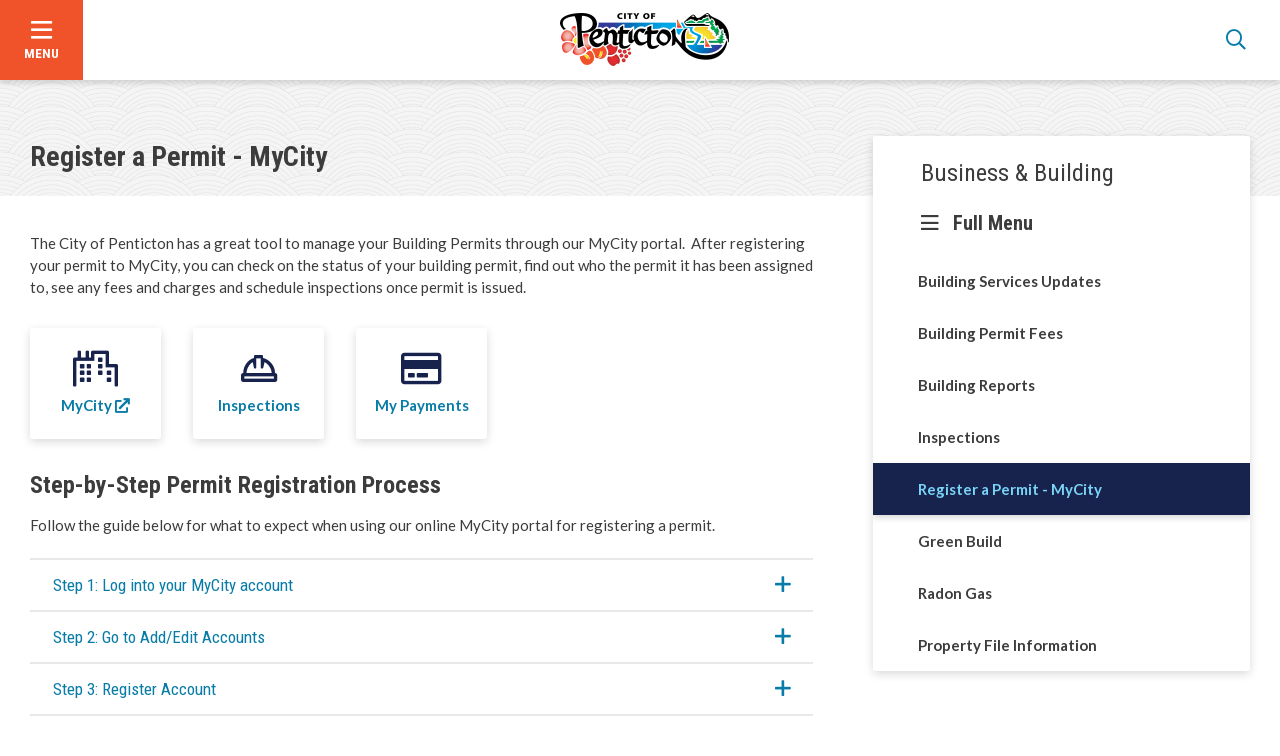

--- FILE ---
content_type: text/html; charset=UTF-8
request_url: https://www.penticton.ca/business-building/building/registration
body_size: 24624
content:
<!DOCTYPE html>
<html lang="en" dir="ltr" prefix="content: http://purl.org/rss/1.0/modules/content/  dc: http://purl.org/dc/terms/  foaf: http://xmlns.com/foaf/0.1/  og: http://ogp.me/ns#  rdfs: http://www.w3.org/2000/01/rdf-schema#  schema: http://schema.org/  sioc: http://rdfs.org/sioc/ns#  sioct: http://rdfs.org/sioc/types#  skos: http://www.w3.org/2004/02/skos/core#  xsd: http://www.w3.org/2001/XMLSchema# ">
  <head>
    <meta charset="utf-8" />
<meta name="description" content="The City of Penticton has a great tool to manage your Building Permits through our MyCity portal.  After registering your permit to MyCity, you can check on the status of your building permit, find out who the permit it has been assigned to, see any fees and charges and schedule inspections once permit is issued." />
<meta property="og:site_name" content="City of Penticton" />
<meta property="og:url" content="https://www.penticton.ca/business-building/building/registration" />
<meta property="og:title" content="Register a Permit - MyCity" />
<meta property="og:image" content="https://www.penticton.ca/sites/default/files/social-media/facebook.png" />
<meta property="og:image" content="" />
<meta property="og:image:alt" content="City of Penticton" />
<meta name="twitter:card" content="summary" />
<meta name="twitter:title" content="Register a Permit - MyCity" />
<meta name="twitter:description" content="The City of Penticton has a great tool to manage your Building Permits through our MyCity portal.  After registering your permit to MyCity, you can check on the status of your building permit, find out who the permit it has been assigned to, see any fees and charges and schedule inspections once permit is issued." />
<meta name="twitter:site" content="@cityofpenticton" />
<meta name="twitter:url" content="https://www.penticton.ca/business-building/building/registration" />
<meta name="twitter:image" content="https://www.penticton.ca/sites/default/files/social-media/twitter.png" />
<meta name="twitter:image:alt" content="Register a Permit - MyCity" />
<meta name="Generator" content="Drupal 10 (https://www.drupal.org)" />
<meta name="MobileOptimized" content="width" />
<meta name="HandheldFriendly" content="true" />
<meta name="viewport" content="width=device-width, initial-scale=1.0" />
<link rel="icon" href="/sites/default/files/Favicon%20Orange%20-%20512x512.png" type="image/png" />
<link rel="canonical" href="https://www.penticton.ca/business-building/building/registration" />
<link rel="shortlink" href="https://www.penticton.ca/node/33285" />

    <title>Register a Permit - MyCity | City of Penticton</title>
    <link rel="stylesheet" media="all" href="/sites/default/files/css/css_DnTMmTjVEMTbsWMdizcsDCN2ODIelfFM7zd0DhkNZFg.css?delta=0&amp;language=en&amp;theme=penticton&amp;include=[base64]" />
<link rel="stylesheet" media="all" href="/sites/default/files/css/css_UaUg5SRuEtbVaXiu6Mf5MYN5tUTEnzcvGV29Fqaxze4.css?delta=1&amp;language=en&amp;theme=penticton&amp;include=[base64]" />
<link rel="stylesheet" media="all" href="//fonts.googleapis.com/css?family=Roboto+Condensed:400,700|Lato:400,700" />

    
    <link rel="apple-touch-icon" href="/themes/custom/penticton/images/apple-touch.png" />
    <!-- Global site tag (gtag.js) - Google Analytics -->
    <script async src="https://www.googletagmanager.com/gtag/js?id=UA-58311711-1"></script>
    <script>
      window.dataLayer = window.dataLayer || [];
      function gtag(){dataLayer.push(arguments);}
      gtag('js', new Date());
    
      gtag('config', 'UA-58311711-1');
    </script>
    <!-- End Google Analytics Code -->
  </head>
  <body class="business-building-building-registration page-node-33285 path-node page-node-type-page">
        <a href="#main-content" class="visually-hidden focusable skip-link">
      Skip to main content
    </a>
    
      <div class="dialog-off-canvas-main-canvas" data-off-canvas-main-canvas>
    <header id="header" class="header col-1-1" role="banner" aria-hidden="false">
  <div class="header__container">
    <button class="menu-trigger header__menu-trigger" aria-expanded="false" aria-label="Open the menu"><span class="menu-trigger__icon"></span><span class="menu-trigger__label">Menu</span></button>
    <a class="header__logo" href="/" title="City of Penticton homepage">
      <img src="/themes/custom/penticton/images/penticton-logo--desktop.png" class="logo-img logo-img--desktop" />
      <img src="/themes/custom/penticton/images/penticton-logo--mobile.png" class="logo-img logo-img--mobile" />
    </a>
    <button class="alerts-trigger" aria-haspopup="true" aria-expanded="false" aria-controls="alerts__content" aria-hidden="true" title="Expand the Alerts carousel"><span class="alerts-trigger__icon fas fa-exclamation"></span><span class="alerts-trigger__label">Alert</span></button>    <button class="search-trigger header__search-trigger" aria-expanded="false" aria-label="Open the search form" title="Open the search form"></button>
  </div>
  <div class="menu-wrapper">
      <div class="region region-menu-main">
    <nav role="navigation" aria-labelledby="block-penticton-mainnavigation-menu" id="block-penticton-mainnavigation" class="block block-menu navigation menu--main">
            
  <h2 class="visually-hidden" id="block-penticton-mainnavigation-menu">Main navigation</h2>
  

        
              <ul class="menu">
                    <li class="menu-item menu-item--expanded">
        <a href="/our-community" data-drupal-link-system-path="node/15">Our Community</a>
                                <ul class="menu">
                    <li class="menu-item menu-item--expanded">
        <a href="/our-community/about-us" data-drupal-link-system-path="node/20">About Us</a>
                                <ul class="menu">
                    <li class="menu-item menu-item--expanded">
        <a href="/our-community/about-us/maps-gis-open-data" data-drupal-link-system-path="node/25">Maps, GIS &amp; Open Data</a>
                                <ul class="menu">
                    <li class="menu-item">
        <a href="/our-community/about-us/maps-gis-open-data/property-viewer" data-drupal-link-system-path="node/26">Property Viewer</a>
              </li>
                <li class="menu-item">
        <a href="/our-community/about-us/maps-gis/open-penticton" title="Open Penticton" data-drupal-link-system-path="node/27091">Open Penticton</a>
              </li>
        </ul>
  
              </li>
                <li class="menu-item">
        <a href="/our-community/about-us/history" data-drupal-link-system-path="node/22">History</a>
              </li>
                <li class="menu-item">
        <a href="/webcams" title="Penticton Webcams" data-drupal-link-system-path="node/27103">Webcams</a>
              </li>
                <li class="menu-item">
        <a href="/our-community/about-us/visit-penticton" data-drupal-link-system-path="node/21">Visit Penticton</a>
              </li>
                <li class="menu-item">
        <a href="/pentictonairport" title="Penticton Airport" data-drupal-link-system-path="node/33415">Penticton Airport</a>
              </li>
                <li class="menu-item">
        <a href="/our-community/about-us/ikeda-sister-city" data-drupal-link-system-path="node/24">Ikeda - Sister City</a>
              </li>
        </ul>
  
              </li>
                <li class="menu-item menu-item--expanded">
        <a href="/our-community/events" data-drupal-link-system-path="node/49">Events</a>
                                <ul class="menu">
                    <li class="menu-item">
        <a href="/our-community/events/events-calendar" title="Events Calendar" data-drupal-link-system-path="node/10">Events Calendar</a>
              </li>
                <li class="menu-item menu-item--collapsed">
        <a href="/node/add/event" data-drupal-link-system-path="node/add/event">Submit an Event to the Calendar</a>
              </li>
                <li class="menu-item menu-item--expanded">
        <a href="/our-community/events/major-events" title="Major Events" data-drupal-link-system-path="node/32586">Major Events</a>
                                <ul class="menu">
                    <li class="menu-item">
        <a href="/our-community/events/major-events/peach-festival" data-drupal-link-system-path="node/34443">Peach Festival</a>
              </li>
                <li class="menu-item">
        <a href="/our-community/events/major-events/okanagan-granfondo" data-drupal-link-system-path="node/35274">Okanagan Granfondo</a>
              </li>
                <li class="menu-item">
        <a href="/our-community/events/major-events/frost-fest-winter-carnival" data-drupal-link-system-path="node/35777">Frost Fest Winter Carnival</a>
              </li>
                <li class="menu-item">
        <a href="/young-stars" data-drupal-link-system-path="node/34411">Canucks Young Stars</a>
              </li>
                <li class="menu-item">
        <a href="/our-community/events/major-events/magic-main-street" title="Magic on Main Street" data-drupal-link-system-path="node/34646">Magic on Main Street</a>
              </li>
        </ul>
  
              </li>
        </ul>
  
              </li>
                <li class="menu-item menu-item--expanded">
        <a href="/focus-on-safety" data-drupal-link-system-path="node/33963">Focus on Safety</a>
                                <ul class="menu">
                    <li class="menu-item">
        <a href="/saysomething" title="See Something Say Something" data-drupal-link-system-path="node/32662">See Something Say Something</a>
              </li>
        </ul>
  
              </li>
                <li class="menu-item menu-item--expanded">
        <a href="/our-community/plan-event" data-drupal-link-system-path="node/55">Plan an Event</a>
                                <ul class="menu">
                    <li class="menu-item">
        <a href="/our-community/events/host-event/event-planning-guidelines" title="Event Planning Guidelines" data-drupal-link-system-path="node/34683">Event Planning Guidelines</a>
              </li>
                <li class="menu-item">
        <a href="/our-community/plan-event/plan-outdoor-event" data-drupal-link-system-path="node/57">Plan an Outdoor Event</a>
              </li>
                <li class="menu-item">
        <a href="/our-community/plan-event/plan-outdoor-wedding" data-drupal-link-system-path="node/34685">Plan an Outdoor Wedding</a>
              </li>
                <li class="menu-item">
        <a href="/facility-rentals" data-drupal-link-system-path="node/56">Facility Rentals</a>
              </li>
                <li class="menu-item">
        <a href="/our-community/plan-event/sport-event-tourism" data-drupal-link-system-path="node/54">Sport &amp; Event Tourism</a>
              </li>
                <li class="menu-item">
        <a href="/our-community/events/host-event/event-funding" data-drupal-link-system-path="node/60">Event Funding</a>
              </li>
                <li class="menu-item">
        <a href="/filming" data-drupal-link-system-path="node/34825">Filming</a>
              </li>
        </ul>
  
              </li>
                <li class="menu-item menu-item--expanded">
        <a href="/our-community/arts-culture" data-drupal-link-system-path="node/33">Arts &amp; Culture</a>
                                <ul class="menu">
                    <li class="menu-item menu-item--expanded">
        <a href="/our-community/arts-culture/cleland-community-theatre" title="Cleland Theatre" data-drupal-link-system-path="node/34">Cleland Community Theatre</a>
                                <ul class="menu">
                    <li class="menu-item">
        <a href="/our-community/arts-culture/cleland-community-theatre/rental-information" title="Cleland Theatre Rental &amp; Technical Information" data-drupal-link-system-path="node/21604">Rental Information</a>
              </li>
                <li class="menu-item">
        <a href="/our-community/arts-culture/cleland-community-theatre/upcoming-events" data-drupal-link-system-path="node/35">Upcoming Events</a>
              </li>
        </ul>
  
              </li>
                <li class="menu-item">
        <a href="/our-community/arts-culture/leir-house-cultural-centre" data-drupal-link-system-path="node/37">Leir House Cultural Centre</a>
              </li>
                <li class="menu-item menu-item--expanded">
        <a href="/our-community/arts-culture/museum-archives" data-drupal-link-system-path="node/38">Museum &amp; Archives</a>
                                <ul class="menu">
                    <li class="menu-item">
        <a href="/our-community/arts-culture/museum-archives/family-activities-and-programs" data-drupal-link-system-path="node/37623">Family Activities and Programs</a>
              </li>
                <li class="menu-item">
        <a href="/our-community/arts-culture/museum-archives/museum-tours" data-drupal-link-system-path="node/37624">Museum Tours</a>
              </li>
                <li class="menu-item">
        <a href="/our-community/arts-culture/museum-archives/archives" data-drupal-link-system-path="node/39">Archives</a>
              </li>
                <li class="menu-item">
        <a href="/our-community/arts-culture/museum-archives/exhibits" data-drupal-link-system-path="node/40">Exhibits</a>
              </li>
                <li class="menu-item">
        <a href="/our-community/arts-culture/museum-archives/activities-programs-tours" title="Activities, Programs &amp; Tours" data-drupal-link-system-path="node/41">Activities, Programs &amp; Tours</a>
              </li>
                <li class="menu-item">
        <a href="/our-community/arts-culture/museum-archives/brown-bag-lecture-series" title="Brown Bag Lecture Series" data-drupal-link-system-path="node/36709">Brown Bag Lecture Series</a>
              </li>
                <li class="menu-item">
        <a href="/our-community/arts-culture/museum-archives/get-involved" data-drupal-link-system-path="node/42">Get Involved</a>
              </li>
        </ul>
  
              </li>
                <li class="menu-item">
        <a href="/our-community/arts-culture/public-library" data-drupal-link-system-path="node/43">Public Library</a>
              </li>
                <li class="menu-item">
        <a href="/our-community/arts-culture/art-gallery" data-drupal-link-system-path="node/44">Art Gallery</a>
              </li>
                <li class="menu-item menu-item--expanded">
        <a href="/our-community/arts-culture/south-okanagan-events-centre" data-drupal-link-system-path="node/45">South Okanagan Events Centre</a>
              </li>
                <li class="menu-item">
        <a href="/our-community/arts-culture/trade-convention-centre" data-drupal-link-system-path="node/47">Trade &amp; Convention Centre</a>
              </li>
                <li class="menu-item">
        <a href="/our-community/arts-culture/public-art" data-drupal-link-system-path="node/48">Public Art</a>
              </li>
                <li class="menu-item">
        <a href="/our-community/arts-culture/penticton-buskers-program" data-drupal-link-system-path="node/34143">Penticton Buskers Program</a>
                                <ul class="menu">
                    <li class="menu-item">
        <a href="/our-community/events/whats-happening" data-drupal-link-system-path="node/50">What&#039;s Happening</a>
              </li>
        </ul>
  
              </li>
        </ul>
  
              </li>
                <li class="menu-item menu-item--expanded">
        <a href="/our-community/environment" data-drupal-link-system-path="node/65">Environment</a>
                                <ul class="menu">
                    <li class="menu-item">
        <a href="/our-community/environment/community-sustainability" data-drupal-link-system-path="node/67">Community Sustainability</a>
              </li>
                <li class="menu-item">
        <a href="/climate-action" data-drupal-link-system-path="node/33810">Climate Action</a>
              </li>
                <li class="menu-item">
        <a href="/our-community/environment/home-energy-savings" data-drupal-link-system-path="node/34345">Home Energy Savings</a>
              </li>
                <li class="menu-item">
        <a href="/our-community/environment/bike-parking-amenities" data-drupal-link-system-path="node/35015">Bike Parking &amp; Amenities</a>
              </li>
                <li class="menu-item">
        <a href="/our-community/environment/ev-charging-stations" data-drupal-link-system-path="node/66">EV Charging Stations</a>
              </li>
                <li class="menu-item">
        <a href="/our-community/environment/ev-ready-homes" data-drupal-link-system-path="node/35016">EV Ready Homes</a>
              </li>
                <li class="menu-item menu-item--expanded">
        <a href="/our-community/environment/creek-restoration" data-drupal-link-system-path="node/14521">Creek Restoration</a>
                                <ul class="menu">
                    <li class="menu-item">
        <a href="/our-community/environment/creek-restoration/restore-penticton-creek" data-drupal-link-system-path="node/34286">Restore Penticton Creek</a>
              </li>
        </ul>
  
              </li>
        </ul>
  
              </li>
                <li class="menu-item">
        <a href="/our-community/get-involved" data-drupal-link-system-path="node/64">Get Involved</a>
              </li>
                <li class="menu-item menu-item--expanded">
        <a href="/our-community/living-here" data-drupal-link-system-path="node/18196">Living Here</a>
                                <ul class="menu">
                    <li class="menu-item">
        <a href="/focus-on-housing" data-drupal-link-system-path="node/35555">Focus on Housing</a>
              </li>
                <li class="menu-item">
        <a href="/our-community/living-here/accessible-city" data-drupal-link-system-path="node/61">Accessible City</a>
              </li>
                <li class="menu-item">
        <a href="/agefriendly" title="Age-Friendly Community" data-drupal-link-system-path="node/32798">Age-Friendly Community</a>
              </li>
                <li class="menu-item menu-item--expanded">
        <a href="/childcare" title="Child Care" data-drupal-link-system-path="node/33164">Child Care</a>
              </li>
                <li class="menu-item">
        <a href="/our-community/living-here/find-home" data-drupal-link-system-path="node/28">Find a Home</a>
              </li>
                <li class="menu-item">
        <a href="/our-community/health-safety/medical-health-care" data-drupal-link-system-path="node/32">Medical &amp; Health Care</a>
              </li>
                <li class="menu-item">
        <a href="/our-community/living-here/schools-education" data-drupal-link-system-path="node/29">Schools &amp; Education</a>
              </li>
                <li class="menu-item">
        <a href="/our-community/living-here/things-do" data-drupal-link-system-path="node/30">Things to Do</a>
              </li>
        </ul>
  
              </li>
                <li class="menu-item">
        <a href="/our-community/videos" data-drupal-link-system-path="node/33666">Videos</a>
              </li>
        </ul>
  
              </li>
                <li class="menu-item menu-item--expanded">
        <a href="/parks-recreation" data-drupal-link-system-path="node/16">Parks &amp; Recreation</a>
                                <ul class="menu">
                    <li class="menu-item menu-item--expanded">
        <a href="/parks-recreation/programs-registration" data-drupal-link-system-path="node/68">Programs &amp; Registration</a>
                                <ul class="menu">
                    <li class="menu-item">
        <a href="/parks-recreation/programs-registration/recreation-guide" data-drupal-link-system-path="node/69">Recreation Guide</a>
              </li>
                <li class="menu-item">
        <a href="/parks-recreation/programs-registration/accessible-recreation" data-drupal-link-system-path="node/70">Accessible Recreation</a>
              </li>
                <li class="menu-item">
        <a href="/parks-recreation/programs-registration/financial-assistance" data-drupal-link-system-path="node/71">Financial Assistance</a>
              </li>
        </ul>
  
              </li>
                <li class="menu-item menu-item--expanded">
        <a href="/parks-recreation/facility-hours-rates-bookings" data-drupal-link-system-path="node/72">Facility Hours, Rates &amp; Bookings</a>
                                <ul class="menu">
                    <li class="menu-item menu-item--expanded">
        <a href="/parks-recreation/facility-hours-rates-bookings/penticton-community-centre" data-drupal-link-system-path="node/73">Penticton Community Centre</a>
                                <ul class="menu">
                    <li class="menu-item">
        <a href="/parks-recreation/facility-hours-rates-bookings/penticton-community-centre/pool" data-drupal-link-system-path="node/74">Pool</a>
              </li>
                <li class="menu-item">
        <a href="/parks-recreation/facility-hours-rates-bookings/penticton-community-centre/fitness-room" data-drupal-link-system-path="node/75">Fitness Room</a>
              </li>
                <li class="menu-item">
        <a href="/parks-recreation/facility-hours-rates-bookings/penticton-community-centre/employment-volunteering" data-drupal-link-system-path="node/76">Employment &amp; Volunteering</a>
              </li>
        </ul>
  
              </li>
                <li class="menu-item">
        <a href="/parks-recreation/facility-hours-rates-bookings/ice-skating" data-drupal-link-system-path="node/78">Ice Skating</a>
              </li>
                <li class="menu-item">
        <a href="/parks-recreation/recreation-facilities/sportsplex" title="Sportsplex" data-drupal-link-system-path="node/34780">Sportsplex</a>
              </li>
        </ul>
  
              </li>
                <li class="menu-item menu-item--expanded">
        <a href="/parks-recreation/beaches" data-drupal-link-system-path="node/80">Beaches</a>
                                <ul class="menu">
                    <li class="menu-item">
        <a href="/parks-recreation/beaches/boat-launches" data-drupal-link-system-path="node/81">Boat Launches</a>
              </li>
                <li class="menu-item">
        <a href="/parks-recreation/beaches/water-safety" data-drupal-link-system-path="node/82">Water Safety</a>
              </li>
                <li class="menu-item">
        <a href="/parks-recreation/beaches/fire-pits" data-drupal-link-system-path="node/83">Fire Pits</a>
              </li>
        </ul>
  
              </li>
                <li class="menu-item menu-item--expanded">
        <a href="/parks-recreation/parks" data-drupal-link-system-path="node/85">Parks</a>
                                <ul class="menu">
                    <li class="menu-item">
        <a href="/parks-recreation/parks/parks-and-gardens" data-drupal-link-system-path="node/86">Parks and Gardens</a>
              </li>
                <li class="menu-item">
        <a href="/parks-recreation/parks/playgrounds-splash-pads" data-drupal-link-system-path="node/100">Playgrounds &amp; Splash Pads</a>
              </li>
                <li class="menu-item">
        <a href="/parks-recreation/parks/biking" data-drupal-link-system-path="node/35306">Biking</a>
              </li>
                <li class="menu-item">
        <a href="/parks-recreation/parks/dogs-parks" data-drupal-link-system-path="node/101">Dogs in Parks</a>
              </li>
                <li class="menu-item">
        <a href="/parks-recreation/parks/washroom-facilities" title="Washroom Facilities" data-drupal-link-system-path="node/35510">Washroom Facilities</a>
              </li>
                <li class="menu-item">
        <a href="/parks-recreation/parks/parks-donations" data-drupal-link-system-path="node/102">Parks Donations</a>
              </li>
                <li class="menu-item">
        <a href="/parks-recreation/parks/trees" data-drupal-link-system-path="node/103">Trees</a>
              </li>
                <li class="menu-item">
        <a href="/parks-recreation/parks/responsible-consumption-designated-public-places" data-drupal-link-system-path="node/33395">Responsible Consumption in Designated Public Places</a>
              </li>
        </ul>
  
              </li>
                <li class="menu-item">
        <a href="/parks-recreation/trails" data-drupal-link-system-path="node/104">Trails</a>
              </li>
                <li class="menu-item menu-item--expanded">
        <a href="/parks-recreation/sports" data-drupal-link-system-path="node/105">Sports</a>
                                <ul class="menu">
                    <li class="menu-item">
        <a href="/parks-recreation/sports/sports-fields" data-drupal-link-system-path="node/106">Sports Fields</a>
              </li>
                <li class="menu-item">
        <a href="/parks-recreation/sports/sports-organizations" data-drupal-link-system-path="node/108">Sports Organizations</a>
              </li>
                <li class="menu-item">
        <a href="/parks-recreation/sports/sport-courts-amenities" data-drupal-link-system-path="node/109">Sport Courts &amp; Amenities</a>
              </li>
        </ul>
  
              </li>
        </ul>
  
              </li>
                <li class="menu-item menu-item--expanded">
        <a href="/city-services" data-drupal-link-system-path="node/17">City Services</a>
                                <ul class="menu">
                    <li class="menu-item menu-item--expanded">
        <a href="/city-services/garbage-recycling-yard-waste" data-drupal-link-system-path="node/111">Garbage, Recycling &amp; Yard Waste</a>
                                <ul class="menu">
                    <li class="menu-item">
        <a href="/city-services/garbage-recycling-yard-waste/collection-schedule" data-drupal-link-system-path="node/112">Collection Schedule</a>
              </li>
                <li class="menu-item">
        <a href="/city-services/garbage-recycling-yard-waste/garbage" data-drupal-link-system-path="node/113">Garbage</a>
              </li>
                <li class="menu-item">
        <a href="/city-services/garbage-recycling-yard-waste/large-item-collection" data-drupal-link-system-path="node/32726">Large Item Collection</a>
              </li>
                <li class="menu-item menu-item--expanded">
        <a href="/city-services/garbage-recycling-yard-waste/recycling" data-drupal-link-system-path="node/114">Recycling</a>
                                <ul class="menu">
                    <li class="menu-item">
        <a href="/city-services/garbage-recycling-yard-waste/recycling/recycling-books" data-drupal-link-system-path="node/34865">Recycling Books</a>
              </li>
        </ul>
  
              </li>
                <li class="menu-item">
        <a href="/city-services/garbage-recycling-yard-waste/yard-waste" data-drupal-link-system-path="node/115">Yard Waste</a>
              </li>
                <li class="menu-item">
        <a href="/city-services/garbage-recycling-yard-waste/cart-program" data-drupal-link-system-path="node/18880">Cart Program</a>
              </li>
                <li class="menu-item menu-item--expanded">
        <a href="/city-services/garbage-recycling-yard-waste/compost" data-drupal-link-system-path="node/116">Compost</a>
                                <ul class="menu">
                    <li class="menu-item">
        <a href="/compostfacility" title="Compost Facility" data-drupal-link-system-path="node/32630">Compost Facility</a>
              </li>
        </ul>
  
              </li>
        </ul>
  
              </li>
                <li class="menu-item menu-item--expanded">
        <a href="/city-services/utility-electrical-services" data-drupal-link-system-path="node/117">Utility &amp; Electrical Services</a>
                                <ul class="menu">
                    <li class="menu-item menu-item--expanded">
        <a href="/city-services/utility-electrical-services/electric-water-accounts" data-drupal-link-system-path="node/118">Electric &amp; Water Accounts</a>
                                <ul class="menu">
                    <li class="menu-item">
        <a href="/payment-options" data-drupal-link-system-path="node/119">Payment Options</a>
              </li>
                <li class="menu-item">
        <a href="/city-services/utility-electrical-services/electric-water-accounts/save-energy-save-money" data-drupal-link-system-path="node/36527">Save Energy, Save Money</a>
              </li>
                <li class="menu-item">
        <a href="/city-services/utility-electrical-services/electric-water-accounts/home-energy-loan-program-help" data-drupal-link-system-path="node/121">Home Energy Loan Program (HELP)</a>
              </li>
                <li class="menu-item">
        <a href="/city-services/utility-electrical-services/electric-water-accounts/electrical-service-payment-plan" data-drupal-link-system-path="node/122">Electrical Service Payment Plan (ESPP)</a>
              </li>
        </ul>
  
              </li>
                <li class="menu-item menu-item--expanded">
        <a href="/city-services/utility-electrical-services/electrical-services" data-drupal-link-system-path="node/123">Electrical Services</a>
                                <ul class="menu">
                    <li class="menu-item">
        <a href="/city-services/utility-electrical-services/electrical-services/power-outages-safety" data-drupal-link-system-path="node/125">Power Outages &amp; Safety</a>
              </li>
                <li class="menu-item">
        <a href="/city-services/utility-electrical-services/electrical-services/automated-meter-reading" data-drupal-link-system-path="node/126">Automated Meter Reading</a>
              </li>
                <li class="menu-item">
        <a href="/city-services/utility-electrical-services/electrical-services/net-metering" data-drupal-link-system-path="node/127">Net Metering</a>
              </li>
                <li class="menu-item">
        <a href="/city-services/utility-electrical-services/electrical-services/contractors" data-drupal-link-system-path="node/128">Contractors</a>
              </li>
        </ul>
  
              </li>
        </ul>
  
              </li>
                <li class="menu-item menu-item--expanded">
        <a href="/city-services/online-services-payments" data-drupal-link-system-path="node/18197">Online Services &amp; Payments</a>
                                <ul class="menu">
                    <li class="menu-item">
        <a href="/city-services/online-services-payments/make-payment" data-drupal-link-system-path="node/440">Make a Payment</a>
              </li>
        </ul>
  
              </li>
                <li class="menu-item menu-item--expanded">
        <a href="/city-services/bylaw-enforcement" data-drupal-link-system-path="node/32488">Bylaw Enforcement</a>
                                <ul class="menu">
                    <li class="menu-item">
        <a href="/city-services/bylaw-enforcement/register-complaint" data-drupal-link-system-path="node/439">Register a Complaint</a>
              </li>
                <li class="menu-item">
        <a href="/city-services/bylaw-enforcement/how-dispute-ticket" data-drupal-link-system-path="node/441">How to Dispute a Ticket</a>
              </li>
                <li class="menu-item">
        <a href="/city-services/bylaw-enforcement/needles-sharps" data-drupal-link-system-path="node/63">Needles &amp; Sharps</a>
              </li>
                <li class="menu-item">
        <a href="/city-services/bylaw-enforcement/graffiti" data-drupal-link-system-path="node/444">Graffiti</a>
              </li>
                <li class="menu-item">
        <a href="/city-services/bylaw-enforcement/public-safety" data-drupal-link-system-path="node/445">Public Safety</a>
              </li>
                <li class="menu-item">
        <a href="/city-services/bylaw-enforcement/vacant-building-registration" data-drupal-link-system-path="node/446">Vacant Building Registration</a>
              </li>
        </ul>
  
              </li>
                <li class="menu-item menu-item--expanded">
        <a href="/animalcare-control" data-drupal-link-system-path="node/33716">Animal Care &amp; Control</a>
                                <ul class="menu">
                    <li class="menu-item">
        <a href="/animalcare-control/animal-services" data-drupal-link-system-path="node/33747">Animal Services</a>
              </li>
                <li class="menu-item">
        <a href="/dog-licences" data-drupal-link-system-path="node/168">Dog Licences</a>
              </li>
                <li class="menu-item">
        <a href="/animalcare-control/lost-found-pets" data-drupal-link-system-path="node/33717">Lost &amp; Found Pets</a>
              </li>
                <li class="menu-item">
        <a href="/animalcare-control/adopt-pet" title="Adopt a Pet" data-drupal-link-system-path="node/33852">Adopt a Pet</a>
              </li>
                <li class="menu-item">
        <a href="/animalcare-control/urban-cats" data-drupal-link-system-path="node/33748">Urban Cats</a>
              </li>
                <li class="menu-item">
        <a href="/wildlife" data-drupal-link-system-path="node/33720">Wildlife</a>
              </li>
                <li class="menu-item">
        <a href="/animalcare-control/backyard-chickens" data-drupal-link-system-path="node/169">Backyard Chickens</a>
              </li>
                <li class="menu-item">
        <a href="/animalcare-control/beekeeping" data-drupal-link-system-path="node/33759">Beekeeping</a>
              </li>
                <li class="menu-item">
        <a href="/animalcare-control/contact-animal-care-control" data-drupal-link-system-path="node/33719">Contact Animal Care &amp; Control</a>
              </li>
        </ul>
  
              </li>
                <li class="menu-item menu-item--expanded">
        <a href="/city-services/property-taxes" data-drupal-link-system-path="node/129">Property Taxes</a>
                                <ul class="menu">
                    <li class="menu-item">
        <a href="/city-services/property-taxes/home-owner-grants" data-drupal-link-system-path="node/130">Home Owner Grants</a>
              </li>
                <li class="menu-item">
        <a href="/city-services/property-taxes/property-tax-deferment" data-drupal-link-system-path="node/131">Property Tax Deferment</a>
              </li>
                <li class="menu-item">
        <a href="/city-services/property-taxes/property-tax-rates" data-drupal-link-system-path="node/132">Property Tax Rates</a>
              </li>
                <li class="menu-item">
        <a href="/city-services/property-taxes/annual-property-tax-sale" data-drupal-link-system-path="node/133">Annual Property Tax Sale</a>
              </li>
                <li class="menu-item">
        <a href="/city-services/property-taxes/permissive-tax-exemptions" data-drupal-link-system-path="node/134">Permissive Tax Exemptions</a>
              </li>
                <li class="menu-item">
        <a href="/city-services/property-taxes/bc-assessment-notices" title="BC Assessment Notices" data-drupal-link-system-path="node/27028">BC Assessment Notices</a>
              </li>
        </ul>
  
              </li>
                <li class="menu-item menu-item--expanded">
        <a href="/city-services/roadwork-construction" title="Roadwork &amp; Construction" data-drupal-link-system-path="node/35036">Roadwork &amp; Construction</a>
                                <ul class="menu">
                    <li class="menu-item">
        <a href="/city-services/roadwork-construction/road-closures" data-drupal-link-system-path="node/27114">Road Closures</a>
              </li>
                <li class="menu-item">
        <a href="/city-services/roadwork-construction/snow-and-ice" data-drupal-link-system-path="node/163">Snow and Ice</a>
              </li>
                <li class="menu-item">
        <a href="/city-services/roadwork-construction/road-repair-and-maintenance" data-drupal-link-system-path="node/159">Road Repair and Maintenance</a>
              </li>
                <li class="menu-item">
        <a href="/city-services/roads-transportation/bike-route-construction" title="Lake to Lake Route" data-drupal-link-system-path="node/33351">Lake to Lake Route</a>
              </li>
                <li class="menu-item">
        <a href="/city-services/roadwork-construction/point-intersection-construction" data-drupal-link-system-path="node/34002">Point Intersection Construction</a>
              </li>
                <li class="menu-item">
        <a href="/city-services/roadwork-construction/prv-construction" data-drupal-link-system-path="node/36928">PRV Construction</a>
              </li>
                <li class="menu-item">
        <a href="/eckhardt" data-drupal-link-system-path="node/36751">Eckhardt Avenue Upgrades</a>
              </li>
                <li class="menu-item">
        <a href="/city-services/roadwork-construction/ellis-4-dam-upgrades" data-drupal-link-system-path="node/36106">Ellis 4 Dam Upgrades</a>
              </li>
        </ul>
  
              </li>
                <li class="menu-item menu-item--expanded">
        <a href="/city-services/transportation" title="Transportation" data-drupal-link-system-path="node/158">Transportation</a>
                                <ul class="menu">
                    <li class="menu-item">
        <a href="/city-services/transportation/active-transportation" title="Active Transportation" data-drupal-link-system-path="node/160">Active Transportation</a>
              </li>
                <li class="menu-item">
        <a href="/city-services/transportation/transit" data-drupal-link-system-path="node/161">Transit</a>
              </li>
                <li class="menu-item">
        <a href="/city-services/transportation/parking" data-drupal-link-system-path="node/32479">Parking</a>
              </li>
                <li class="menu-item">
        <a href="/city-services/transportation/friendly-streets" data-drupal-link-system-path="node/35533">Friendly Streets</a>
              </li>
                <li class="menu-item">
        <a href="/city-services/transportation/safe-routes-school" data-drupal-link-system-path="node/35303">Safe Routes to School</a>
              </li>
                <li class="menu-item">
        <a href="/city-services/transportation/transportation-master-plan" data-drupal-link-system-path="node/33997">Transportation Master Plan</a>
              </li>
                <li class="menu-item">
        <a href="/city-services/transportation/transportation-safety" data-drupal-link-system-path="node/165">Transportation Safety</a>
              </li>
        </ul>
  
              </li>
                <li class="menu-item menu-item--expanded">
        <a href="/social-development" data-drupal-link-system-path="node/32690">Social Development</a>
                                <ul class="menu">
                    <li class="menu-item menu-item--expanded">
        <a href="/social-development/homelessness-initiatives" data-drupal-link-system-path="node/33184">Homelessness Initiatives</a>
                                <ul class="menu">
                    <li class="menu-item">
        <a href="/social-development/housing-homelessness/housing-renter-resources" data-drupal-link-system-path="node/34452">Housing &amp; Renter Resources</a>
              </li>
                <li class="menu-item">
        <a href="/city-services/social-development/housing-homelessness/affordable-housing-pilot-funding-program" title="Affordable Housing Pilot Funding Program" data-drupal-link-system-path="node/36087">Affordable Housing Pilot Funding Program</a>
              </li>
        </ul>
  
              </li>
                <li class="menu-item">
        <a href="/city-services/social-development/small-grants" data-drupal-link-system-path="node/33405">Small Grants</a>
              </li>
                <li class="menu-item">
        <a href="/city-services/social-development/supporting-social-initiatives" data-drupal-link-system-path="node/33649">Supporting Social Initiatives</a>
              </li>
        </ul>
  
              </li>
                <li class="menu-item menu-item--expanded">
        <a href="/city-services/fire-services" title="Fire Services" data-drupal-link-system-path="node/135">Fire Services</a>
                                <ul class="menu">
                    <li class="menu-item menu-item--expanded">
        <a href="/city-services/fire-services/fire-safety" data-drupal-link-system-path="node/136">Fire Safety</a>
                                <ul class="menu">
                    <li class="menu-item">
        <a href="/city-services/fire-services/fire-safety/safety-information-programs" data-drupal-link-system-path="node/137">Safety Information &amp; Programs</a>
              </li>
                <li class="menu-item">
        <a href="/city-services/fire-services/fire-safety/fire-extinguisher-training" data-drupal-link-system-path="node/139">Fire Extinguisher Training</a>
              </li>
                <li class="menu-item">
        <a href="/city-services/fire-services/fire-safety/smoke-alarms" data-drupal-link-system-path="node/140">Smoke Alarms</a>
              </li>
                <li class="menu-item">
        <a href="/city-services/fire-services/fire-safety/fire-prevention-week" data-drupal-link-system-path="node/142">Fire Prevention Week</a>
              </li>
        </ul>
  
              </li>
                <li class="menu-item menu-item--expanded">
        <a href="/city-services/fire-services/penticton-firesmart" data-drupal-link-system-path="node/138">Penticton FireSmart</a>
                                <ul class="menu">
                    <li class="menu-item">
        <a href="/city-services/fire-services/penticton-firesmart/firesmart-programs" data-drupal-link-system-path="node/34484">FireSmart Programs</a>
              </li>
        </ul>
  
              </li>
                <li class="menu-item menu-item--expanded">
        <a href="/city-services/fire-services/outdoor-burning" data-drupal-link-system-path="node/143">Outdoor Burning</a>
                                <ul class="menu">
                    <li class="menu-item">
        <a href="/city-services/fire-services/outdoor-burning/outdoor-fireplaces" data-drupal-link-system-path="node/144">Outdoor Fireplaces</a>
              </li>
                <li class="menu-item menu-item--expanded">
        <a href="/city-services/fire-services/outdoor-burning/permits" data-drupal-link-system-path="node/145">Permits</a>
                                <ul class="menu">
                    <li class="menu-item">
        <a href="/city-services/fire-services/outdoor-burning/permits/storage-tank-permits" data-drupal-link-system-path="node/146">Storage Tank Permits</a>
              </li>
                <li class="menu-item">
        <a href="/city-services/fire-services/outdoor-burning/permits/mobile-vending-permits" data-drupal-link-system-path="node/147">Mobile Vending Permits</a>
              </li>
        </ul>
  
              </li>
        </ul>
  
              </li>
                <li class="menu-item">
        <a href="/city-services/fire-services/about-our-firefighters" title="About Penticton Firefighters" data-drupal-link-system-path="node/148">About Our Firefighters</a>
              </li>
                <li class="menu-item">
        <a href="/city-services/fire-services/emergency-training-centre" data-drupal-link-system-path="node/150">Emergency Training Centre</a>
              </li>
        </ul>
  
              </li>
                <li class="menu-item menu-item--expanded">
        <a href="/emergency-management" data-drupal-link-system-path="node/36920">Emergency Management</a>
                                <ul class="menu">
                    <li class="menu-item">
        <a href="/emergency-management/emergency-updates" title="City of Penticton Emergency Updates" data-drupal-link-system-path="node/27020">Emergency Updates</a>
              </li>
                <li class="menu-item">
        <a href="/emergency-management/know-hazards" data-drupal-link-system-path="node/36917">Know the Hazards</a>
              </li>
                <li class="menu-item">
        <a href="/emergency-management/plan-prepare" data-drupal-link-system-path="node/36916">Plan &amp; Prepare</a>
              </li>
                <li class="menu-item">
        <a href="/emergency-management/winter-warming" data-drupal-link-system-path="node/34797">Winter Warming</a>
              </li>
                <li class="menu-item">
        <a href="/beat-the-heat" title="Beat the Heat" data-drupal-link-system-path="node/33428">Beat the Heat</a>
              </li>
        </ul>
  
              </li>
                <li class="menu-item menu-item--expanded">
        <a href="/city-services/rcmp" data-drupal-link-system-path="node/152">RCMP</a>
                                <ul class="menu">
                    <li class="menu-item">
        <a href="/city-services/rcmp/report-crime" data-drupal-link-system-path="node/153">Report a Crime</a>
              </li>
                <li class="menu-item menu-item--expanded">
        <a href="/city-services/rcmp/community-policing-programs" data-drupal-link-system-path="node/154">Community Policing Programs</a>
                                <ul class="menu">
                    <li class="menu-item">
        <a href="/city-services/rcmp/community-programs/restorative-justice" data-drupal-link-system-path="node/155">Restorative Justice</a>
              </li>
        </ul>
  
              </li>
                <li class="menu-item">
        <a href="/city-services/rcmp/theft-prevention" data-drupal-link-system-path="node/156">Theft Prevention</a>
              </li>
                <li class="menu-item">
        <a href="/city-services/rcmp/volunteer-opportunities" data-drupal-link-system-path="node/157">Volunteer Opportunities</a>
              </li>
        </ul>
  
              </li>
                <li class="menu-item menu-item--expanded">
        <a href="/city-services/water-wastewater" data-drupal-link-system-path="node/172">Water &amp; Wastewater</a>
                                <ul class="menu">
                    <li class="menu-item menu-item--expanded">
        <a href="/city-services/water-waste-water/water" data-drupal-link-system-path="node/33277">Water</a>
                                <ul class="menu">
                    <li class="menu-item">
        <a href="/city-services/water-waste-water/water/water-restrictions" data-drupal-link-system-path="node/33238">Water Restrictions</a>
              </li>
                <li class="menu-item">
        <a href="/water-conservation" data-drupal-link-system-path="node/176">Water Conservation</a>
              </li>
                <li class="menu-item">
        <a href="/city-services/water-waste-water/water/water-treatment-process" data-drupal-link-system-path="node/174">Water Treatment Process</a>
              </li>
                <li class="menu-item">
        <a href="/city-services/water-waste-water/water/beach-water-quality" data-drupal-link-system-path="node/84">Beach Water Quality</a>
              </li>
                <li class="menu-item">
        <a href="/city-services/water-waste-water/water/water-meters" data-drupal-link-system-path="node/175">Water Meters</a>
              </li>
                <li class="menu-item">
        <a href="/city-services/water-waste-water/water/agricultural-irrigation" data-drupal-link-system-path="node/35000">Agricultural Irrigation</a>
              </li>
                <li class="menu-item">
        <a href="/city-services/water-waste-water/water/cross-connection-control" data-drupal-link-system-path="node/177">Cross Connection Control</a>
              </li>
                <li class="menu-item">
        <a href="/city-services/water-waste-water/water/water-treatment-plant-reports" data-drupal-link-system-path="node/33239">Water Treatment Plant Reports</a>
              </li>
                <li class="menu-item">
        <a href="/city-services/water-waste-water/water/water-frequently-asked-questions" data-drupal-link-system-path="node/33240">Water Frequently Asked Questions</a>
              </li>
        </ul>
  
              </li>
                <li class="menu-item menu-item--expanded">
        <a href="/city-services/water-waste-water/wastewater-treatment" data-drupal-link-system-path="node/178">Wastewater Treatment</a>
                                <ul class="menu">
                    <li class="menu-item">
        <a href="/city-services/water-waste-water/wastewater-treatment/unflushables" data-drupal-link-system-path="node/179">Unflushables</a>
              </li>
        </ul>
  
              </li>
                <li class="menu-item">
        <a href="/city-services/water-wastewater/city-tours" data-drupal-link-system-path="node/35150">City Tours</a>
              </li>
                <li class="menu-item">
        <a href="/city-services/water-wastewater/public-works-week-open-house" data-drupal-link-system-path="node/36312">Public Works Week Open House</a>
              </li>
                <li class="menu-item">
        <a href="/city-services/water-wastewater/city-service-updates" title="City Service Updates" data-drupal-link-system-path="node/35325">City Service Updates</a>
              </li>
        </ul>
  
              </li>
                <li class="menu-item menu-item--expanded">
        <a href="/city-services/cemeteries" data-drupal-link-system-path="node/180">Cemeteries</a>
                                <ul class="menu">
                    <li class="menu-item">
        <a href="/city-services/cemeteries/products-services-rates" data-drupal-link-system-path="node/181">Products, Services &amp; Rates</a>
              </li>
                <li class="menu-item">
        <a href="/city-services/cemeteries/cemetery-resources" data-drupal-link-system-path="node/182">Cemetery Resources</a>
              </li>
        </ul>
  
              </li>
        </ul>
  
              </li>
                <li class="menu-item menu-item--expanded menu-item--active-trail">
        <a href="/business-building" data-drupal-link-system-path="node/18">Business &amp; Building</a>
                                <ul class="menu">
                    <li class="menu-item menu-item--expanded">
        <a href="/business-building/bid-opportunities" data-drupal-link-system-path="node/183">Bid Opportunities</a>
                                <ul class="menu">
                    <li class="menu-item">
        <a href="/business-building/bid-opportunities/open-bid-opportunities" data-drupal-link-system-path="node/184">Open Bid Opportunities</a>
              </li>
        </ul>
  
              </li>
                <li class="menu-item menu-item--expanded">
        <a href="/business-building/business-economic-development" data-drupal-link-system-path="node/185">Business &amp; Economic Development</a>
                                <ul class="menu">
                    <li class="menu-item">
        <a href="/business-building/business-economic-development/your-guide-business" title="Guide for business in Penticton" data-drupal-link-system-path="node/27021">Your Guide to Business</a>
              </li>
                <li class="menu-item menu-item--expanded">
        <a href="/startherepenticton" data-drupal-link-system-path="node/32965">Start Here Penticton</a>
                                <ul class="menu">
                    <li class="menu-item menu-item--expanded">
        <a href="/startherepenticton/livehere" data-drupal-link-system-path="node/9">Live Here</a>
                                <ul class="menu">
                    <li class="menu-item">
        <a href="/startherepenticton/livehere/get-connected" data-drupal-link-system-path="node/35462">Get Connected</a>
              </li>
        </ul>
  
              </li>
                <li class="menu-item">
        <a href="/startherepenticton/move-here" data-drupal-link-system-path="node/27">Move Here</a>
              </li>
                <li class="menu-item menu-item--expanded">
        <a href="/startherepenticton/workhere" data-drupal-link-system-path="node/32976">Work Here</a>
                                <ul class="menu">
                    <li class="menu-item">
        <a href="/startherepenticton/workhere/find-job" data-drupal-link-system-path="node/31">Find a Job</a>
              </li>
                <li class="menu-item">
        <a href="/startherepenticton/workhere/remote-working" data-drupal-link-system-path="node/189">Remote Working</a>
              </li>
                <li class="menu-item">
        <a href="/startherepenticton/workhere/manufacturing-industrial-jobseekers" title="Manufacturing and Industrial Jobseekers" data-drupal-link-system-path="node/34572">Manufacturing &amp; Industrial Jobseekers</a>
              </li>
                <li class="menu-item">
        <a href="/startherepenticton/workhere/health-care-professional-jobseekers" title="Health Care &amp; Professional Jobseekers" data-drupal-link-system-path="node/34574">Health Care &amp; Professional Jobseekers</a>
              </li>
                <li class="menu-item">
        <a href="/startherepenticton/workhere/construction-jobseekers" title="Construction Jobseekers" data-drupal-link-system-path="node/34575">Construction Jobseekers</a>
              </li>
                <li class="menu-item">
        <a href="/startherepenticton/workhere/technology-jobseekers" title="Technology Jobseekers" data-drupal-link-system-path="node/34582">Technology Jobseekers</a>
              </li>
                <li class="menu-item">
        <a href="/startherepenticton/workhere/agriculture-jobseekers" title="Agriculture Jobseekers" data-drupal-link-system-path="node/34580">Agriculture Jobseekers</a>
              </li>
                <li class="menu-item">
        <a href="/startherepenticton/workhere/start-here-penticton-job-fair" data-drupal-link-system-path="node/34707">Start Here Penticton Job Fair</a>
              </li>
        </ul>
  
              </li>
                <li class="menu-item">
        <a href="/startherepenticton/hear-it-from-the-locals" title="Hear it from the Locals" data-drupal-link-system-path="node/33143">Hear it from the Locals</a>
              </li>
                <li class="menu-item">
        <a href="/welcome-home" title="Welcome Home" data-drupal-link-system-path="node/33942">Welcome Home</a>
              </li>
        </ul>
  
              </li>
                <li class="menu-item">
        <a href="/business-building/business-economic-development/penticton-growing" data-drupal-link-system-path="node/34466">Penticton is Growing</a>
              </li>
                <li class="menu-item">
        <a href="/business-building/business-economic-development/business-directory" data-drupal-link-system-path="node/188">Business Directory</a>
              </li>
                <li class="menu-item">
        <a href="/lovelocal" data-drupal-link-system-path="node/32977">Love Local Penticton</a>
              </li>
                <li class="menu-item menu-item--expanded">
        <a href="/business-building/emergencypreparedness" title="Business Emergency Preparedness" data-drupal-link-system-path="node/27032">Business Emergency Preparedness</a>
                                <ul class="menu">
                    <li class="menu-item">
        <a href="/business-building/emergencypreparedness/business-continuity-plan" title="Business Continuity Plan" data-drupal-link-system-path="node/27033">Business Continuity Plan</a>
              </li>
        </ul>
  
              </li>
                <li class="menu-item">
        <a href="/business-building/business-economic-development/bc-pnp-program" data-drupal-link-system-path="node/190">BC PNP Program</a>
              </li>
        </ul>
  
              </li>
                <li class="menu-item menu-item--expanded">
        <a href="/business-building/business-licences-permits" title="Business Licences &amp; Permits" data-drupal-link-system-path="node/194">Business Licences &amp; Permits</a>
                                <ul class="menu">
                    <li class="menu-item">
        <a href="/business-building/business-licences-permits/apply-business-licence" data-drupal-link-system-path="node/195">Apply for a Business Licence</a>
              </li>
                <li class="menu-item">
        <a href="/business-building/business-licences-permits/change-renew-or-make-payment" title="Change, Renew or Make a Payment" data-drupal-link-system-path="node/32963">Change, Renew or Make a Payment</a>
              </li>
                <li class="menu-item">
        <a href="/businesslicences-home-based" title="Home-Based Businesses" data-drupal-link-system-path="node/33160">Home-Based Businesses</a>
              </li>
                <li class="menu-item">
        <a href="/businesslicences-seasonal" title="Seasonal &amp; Special Event Business" data-drupal-link-system-path="node/33162">Seasonal &amp; Special Event Business</a>
              </li>
                <li class="menu-item">
        <a href="/businesslicences-intercommunity" title="Inter-Community and Non Resident" data-drupal-link-system-path="node/33158">Inter-Community and Non Resident</a>
              </li>
                <li class="menu-item menu-item--expanded">
        <a href="/business-building/business-licences-permits/short-term-rentals" data-drupal-link-system-path="node/196">Short-Term Rentals</a>
                                <ul class="menu">
                    <li class="menu-item">
        <a href="/business-building/business-licences-permits/short-term-rentals/tips-short-term-renters" data-drupal-link-system-path="node/197">Tips for Short-Term Renters</a>
              </li>
                <li class="menu-item">
        <a href="/business-building/business-licences/short-term-rentals/living-near-short-term-rental" data-drupal-link-system-path="node/199">Living Near a Short-Term Rental</a>
              </li>
        </ul>
  
              </li>
                <li class="menu-item">
        <a href="/business-building/business-licences-permits/long-term-rentals" data-drupal-link-system-path="node/200">Long-Term Rentals</a>
              </li>
                <li class="menu-item">
        <a href="/business-building/business-licences-permits/beach-mobile-truck-vending" data-drupal-link-system-path="node/204">Beach &amp; Mobile Truck Vending</a>
              </li>
                <li class="menu-item">
        <a href="/cannabis" title="Cannabis Retail Store" data-drupal-link-system-path="node/205">Cannabis Retail Store</a>
              </li>
                <li class="menu-item">
        <a href="/business-building/business-licences-permits/liquor-licensing" data-drupal-link-system-path="node/206">Liquor Licensing</a>
              </li>
                <li class="menu-item">
        <a href="/business-building/business-licences-permits/sidewalk-storefront-usage" data-drupal-link-system-path="node/207">Sidewalk &amp; Storefront Usage</a>
              </li>
                <li class="menu-item">
        <a href="/business-building/business-licences/special-events-structures" data-drupal-link-system-path="node/208">Special Events Structures</a>
              </li>
        </ul>
  
              </li>
                <li class="menu-item menu-item--expanded menu-item--active-trail">
        <a href="/business-building/building-services" data-drupal-link-system-path="node/209">Building Services</a>
                                <ul class="menu">
                    <li class="menu-item">
        <a href="https://www.penticton.ca/business-building/building-updates" title="Updates from Building Services">Building Services Updates</a>
              </li>
                <li class="menu-item">
        <a href="https://www.penticton.ca/business-building/building-permits/permit-fees" title="Current fees and online payment guide">Building Permit Fees</a>
              </li>
                <li class="menu-item">
        <a href="/business-building/building-services/building-reports" data-drupal-link-system-path="node/213">Building Reports</a>
              </li>
                <li class="menu-item">
        <a href="/business-building/building-services/inspections" data-drupal-link-system-path="node/211">Inspections</a>
              </li>
                <li class="menu-item menu-item--active-trail">
        <a href="/business-building/building/registration" data-drupal-link-system-path="node/33285" class="is-active" aria-current="page">Register a Permit - MyCity</a>
              </li>
                <li class="menu-item">
        <a href="/business-building/building/green-build" data-drupal-link-system-path="node/212">Green Build</a>
              </li>
                <li class="menu-item">
        <a href="/business-building/building-services/radon-gas" title="Radon Gas" data-drupal-link-system-path="node/37608">Radon Gas</a>
              </li>
                <li class="menu-item">
        <a href="/business-building/building-services/property-file-information" data-drupal-link-system-path="node/238">Property File Information</a>
              </li>
        </ul>
  
              </li>
                <li class="menu-item menu-item--expanded">
        <a href="/business-building/building-permits" data-drupal-link-system-path="node/214">Building Permits</a>
                                <ul class="menu">
                    <li class="menu-item">
        <a href="/business-building/building-permits/online-permits" data-drupal-link-system-path="node/35299">Online Permits</a>
              </li>
                <li class="menu-item">
        <a href="/business-building/building-permits/hazardous-materials" data-drupal-link-system-path="node/34652">Hazardous Materials</a>
              </li>
                <li class="menu-item">
        <a href="/business-building/building-permits/demolitions" data-drupal-link-system-path="node/218">Demolitions</a>
              </li>
                <li class="menu-item menu-item--expanded">
        <a href="/business-building/building-permits/residential" data-drupal-link-system-path="node/215">Residential</a>
                                <ul class="menu">
                    <li class="menu-item">
        <a href="/business-building/building-permits/residential/carriage-houses" data-drupal-link-system-path="node/202">Carriage Houses</a>
              </li>
                <li class="menu-item">
        <a href="/business-building/building-permits/residential/secondary-suites" data-drupal-link-system-path="node/201">Secondary Suites</a>
              </li>
                <li class="menu-item">
        <a href="/business-building/building-permits/residential/new-homes" data-drupal-link-system-path="node/217">New Homes</a>
              </li>
                <li class="menu-item">
        <a href="/business-building/building-permits/residential/detached-buildings-structures" data-drupal-link-system-path="node/219">Detached Buildings &amp; Structures</a>
              </li>
                <li class="menu-item">
        <a href="/business-building/building-permits/residential/exterior-renovations-additions" data-drupal-link-system-path="node/450">Exterior Renovations &amp; Additions</a>
              </li>
                <li class="menu-item">
        <a href="/business-building/building-permits/residential/interior-renovations" data-drupal-link-system-path="node/221">Interior Renovations</a>
              </li>
                <li class="menu-item">
        <a href="/business-building/building-permits/residential/landscaping-pools-water-features" data-drupal-link-system-path="node/448">Landscaping, Pools &amp; Water Features</a>
              </li>
                <li class="menu-item">
        <a href="/business-building/building-permits/residential/fire-damage-repairs" data-drupal-link-system-path="node/224">Fire &amp; Damage Repairs</a>
              </li>
        </ul>
  
              </li>
                <li class="menu-item">
        <a href="/business-building/building-permits/commercial-multi-family" data-drupal-link-system-path="node/225">Commercial &amp; Multi-Family</a>
              </li>
                <li class="menu-item">
        <a href="/business-building/building-permits/plumbing-mechanical" data-drupal-link-system-path="node/222">Plumbing &amp; Mechanical</a>
              </li>
                <li class="menu-item">
        <a href="/business-building/building-permits/building-bulletins" data-drupal-link-system-path="node/210">Building Bulletins</a>
              </li>
                <li class="menu-item">
        <a href="/business-building/building-permits/building-permit-timelines" title="Building Permit Timelines" data-drupal-link-system-path="node/27024">Building Permit Timelines</a>
              </li>
                <li class="menu-item">
        <a href="/business-building/building-permits/building-permit-applications-forms" data-drupal-link-system-path="node/230">Building Permit Applications &amp; Forms</a>
              </li>
        </ul>
  
              </li>
                <li class="menu-item menu-item--expanded">
        <a href="/business-building/planning-land-use" data-drupal-link-system-path="node/231">Planning &amp; Land Use</a>
                                <ul class="menu">
                    <li class="menu-item">
        <a href="/business-building/planning-land-use/development-application-overview" data-drupal-link-system-path="node/232">Development Application Overview</a>
              </li>
                <li class="menu-item">
        <a href="/business-building/planning-land-use/development-applications-forms" data-drupal-link-system-path="node/233">Development Applications &amp; Forms</a>
              </li>
                <li class="menu-item">
        <a href="/planning/addressing" data-drupal-link-system-path="node/33243">Addressing</a>
              </li>
                <li class="menu-item">
        <a href="/business-building/planning-land-use/bulletins-guides" title="Development Bulletins &amp; Guides" data-drupal-link-system-path="node/27053">Bulletins &amp; Guides</a>
              </li>
                <li class="menu-item">
        <a href="/business-building/planning-land-use/planning-newsletter" data-drupal-link-system-path="node/35996">Planning Newsletter</a>
              </li>
                <li class="menu-item">
        <a href="/business-building/planning-land-use/planning-reports" data-drupal-link-system-path="node/237">Planning Reports</a>
              </li>
                <li class="menu-item">
        <a href="/business-building/planning-land-use/official-community-plan" data-drupal-link-system-path="node/239">Official Community Plan</a>
              </li>
                <li class="menu-item menu-item--expanded">
        <a href="/business-building/planning-land-use/neighbourhood-plans" data-drupal-link-system-path="node/32616">Neighbourhood Plans</a>
                                <ul class="menu">
                    <li class="menu-item">
        <a href="/business-building/planning-land-use/neighbourhood-plans/north-gateway-plan" title="North Gateway Plan" data-drupal-link-system-path="node/34403">North Gateway Plan</a>
              </li>
                <li class="menu-item">
        <a href="/business-building/planning-land-use/neighbourhood-plans/skaha-lake-marina" data-drupal-link-system-path="node/33974">Skaha Lake Marina</a>
              </li>
        </ul>
  
              </li>
                <li class="menu-item">
        <a href="/business-building/planning-land-use/heritage-registry" data-drupal-link-system-path="node/240">Heritage Registry</a>
              </li>
        </ul>
  
              </li>
                <li class="menu-item menu-item--expanded">
        <a href="/business-building/development-engineering" title="Development Engineering" data-drupal-link-system-path="node/27051">Development Engineering</a>
                                <ul class="menu">
                    <li class="menu-item">
        <a href="/business-building/development-engineering/engineering-application-forms" title="Engineering Application Forms" data-drupal-link-system-path="node/27052">Engineering Application Forms</a>
              </li>
        </ul>
  
              </li>
        </ul>
  
              </li>
                <li class="menu-item menu-item--expanded">
        <a href="/city-hall" data-drupal-link-system-path="node/19">City Hall</a>
                                <ul class="menu">
                    <li class="menu-item menu-item--expanded">
        <a href="/city-hall/announcements" data-drupal-link-system-path="node/18198">Announcements</a>
                                <ul class="menu">
                    <li class="menu-item">
        <a href="/city-hall/announcements/latest-announcements" data-drupal-link-system-path="node/18199">Latest Announcements</a>
              </li>
                <li class="menu-item">
        <a href="/city-hall/announcements/news-archives" data-drupal-link-system-path="node/32863">News Archives</a>
              </li>
                <li class="menu-item">
        <a href="/city-hall/announcements/subscribe-updates" data-drupal-link-system-path="node/26835">Subscribe for Updates</a>
              </li>
                <li class="menu-item">
        <a href="/city-hall/announcements/city-newsletters" data-drupal-link-system-path="node/32546">City Newsletters</a>
              </li>
                <li class="menu-item">
        <a href="/city-hall/announcements/social-media-guidelines" data-drupal-link-system-path="node/33461">Social Media Guidelines</a>
              </li>
                <li class="menu-item">
        <a href="/city-hall/announcements/media" data-drupal-link-system-path="node/18202">Media</a>
              </li>
        </ul>
  
              </li>
                <li class="menu-item menu-item--expanded">
        <a href="/city-hall/contact-us" data-drupal-link-system-path="node/432">Contact Us</a>
                                <ul class="menu">
                    <li class="menu-item">
        <a href="/city-hall/contact-us/staff-directory" data-drupal-link-system-path="node/433">Staff Directory</a>
              </li>
        </ul>
  
              </li>
                <li class="menu-item">
        <a href="/careers" data-drupal-link-system-path="node/33872">Career Opportunities</a>
              </li>
                <li class="menu-item menu-item--expanded">
        <a href="/city-hall/city-council" data-drupal-link-system-path="node/447">City Council</a>
                                <ul class="menu">
                    <li class="menu-item menu-item--expanded">
        <a href="/city-hall/city-council/meet-your-city-council" title="Meet Your City Council" data-drupal-link-system-path="node/27057">Meet Your City Council</a>
                                <ul class="menu">
                    <li class="menu-item">
        <a href="/city-hall/city-council/meet-your-city-council/mayor" title="From the Mayor" data-drupal-link-system-path="node/34958">From the Mayor</a>
              </li>
                <li class="menu-item">
        <a href="/city-hall/city-council/meet-your-city-council/previous-councils" data-drupal-link-system-path="node/475">Previous Councils</a>
              </li>
        </ul>
  
              </li>
                <li class="menu-item menu-item--expanded">
        <a href="/city-hall/city-council/council-meetings" data-drupal-link-system-path="node/462">Council Meetings</a>
                                <ul class="menu">
                    <li class="menu-item menu-item--expanded">
        <a href="/city-hall/city-council/council-meetings/agendas-minutes-videos" title="Agendas, Minutes &amp; Videos" data-drupal-link-system-path="node/36668">Agendas, Minutes &amp; Videos</a>
                                <ul class="menu">
                    <li class="menu-item">
        <a href="/city-hall/city-council/council-meetings/agendas-minutes-videos/past-agendas-minutes" title="Past Agendas &amp; Minutes" data-drupal-link-system-path="node/27088">Past Agendas &amp; Minutes</a>
              </li>
        </ul>
  
              </li>
                <li class="menu-item">
        <a href="/city-hall/city-council/council-meetings/types-council-meetings" data-drupal-link-system-path="node/464">Types of Council Meetings</a>
              </li>
                <li class="menu-item">
        <a href="/city-hall/city-council/council-meetings/public-hearings" data-drupal-link-system-path="node/32585">Public Hearings</a>
              </li>
        </ul>
  
              </li>
                <li class="menu-item menu-item--expanded">
        <a href="/city-hall/city-council/council-highlights" data-drupal-link-system-path="node/465">Council Highlights</a>
                                <ul class="menu">
                    <li class="menu-item">
        <a href="/city-hall/city-council/council-highlights/archived-council-highlights" data-drupal-link-system-path="node/35747">Archived Council Highlights</a>
              </li>
        </ul>
  
              </li>
                <li class="menu-item">
        <a href="/city-hall/city-council/strategic-priorities" title="Council Priorities" data-drupal-link-system-path="node/33794">Council Priorities</a>
              </li>
                <li class="menu-item">
        <a href="/city-hall/city-council/council-policies" title="Council Policies" data-drupal-link-system-path="node/27038">Council Policies</a>
              </li>
                <li class="menu-item">
        <a href="/city-hall/city-council/city-flag-coat-arms" data-drupal-link-system-path="node/477">City Flag &amp; Coat of Arms</a>
              </li>
                <li class="menu-item">
        <a href="/city-hall/city-council/freedom-information" data-drupal-link-system-path="node/478">Freedom of Information</a>
              </li>
        </ul>
  
              </li>
                <li class="menu-item">
        <a href="/city-hall/bylaw-directory" data-drupal-link-system-path="node/431">Bylaw Directory</a>
              </li>
                <li class="menu-item menu-item--expanded">
        <a href="/city-hall/councilcommittees" data-drupal-link-system-path="node/479">Council Committees</a>
                                <ul class="menu">
                    <li class="menu-item">
        <a href="/city-hall/councilcommittees/join-council-committee" title="Join a Council Committee" data-drupal-link-system-path="node/33072">Join a Council Committee</a>
              </li>
                <li class="menu-item">
        <a href="/city-hall/councilcommittees/accessibility-committee" title="Accessibility Committee" data-drupal-link-system-path="node/34947">Accessibility Committee</a>
              </li>
                <li class="menu-item">
        <a href="/city-hall/councilcommittees/parks-and-recreation-advisory-committee-0" data-drupal-link-system-path="node/34965">Parks and Recreation Advisory Committee</a>
              </li>
                <li class="menu-item">
        <a href="/city-hall/councilcommittees/public-safety-advisory-committee" data-drupal-link-system-path="node/36898">Public Safety Advisory Committee</a>
              </li>
                <li class="menu-item">
        <a href="https://www.penticton.ca/node/37712">Urban Deer Advisory Committee</a>
              </li>
                <li class="menu-item">
        <a href="/city-hall/councilcommittees/board-variance-committee" data-drupal-link-system-path="node/482">Board of Variance Committee</a>
              </li>
                <li class="menu-item">
        <a href="/city-hall/councilcommittees/previous-committees" title="Previous Committees" data-drupal-link-system-path="node/27067">Previous Committees</a>
              </li>
        </ul>
  
              </li>
                <li class="menu-item">
        <a href="/city-hall/making-claim-against-local-government" data-drupal-link-system-path="node/34028">Making a Claim Against Local Government</a>
              </li>
                <li class="menu-item menu-item--expanded">
        <a href="/city-hall/community-engagement" data-drupal-link-system-path="node/435">Community Engagement</a>
                                <ul class="menu">
                    <li class="menu-item">
        <a href="https://www.shapeyourcitypenticton.ca/">Shape Your City</a>
              </li>
                <li class="menu-item">
        <a href="/report-an-issue" data-drupal-link-system-path="node/437">Report an Issue</a>
              </li>
                <li class="menu-item">
        <a href="/community-survey" title="Community Survey" data-drupal-link-system-path="node/438">Community Survey</a>
              </li>
        </ul>
  
              </li>
                <li class="menu-item">
        <a href="/city-hall/city-departments" data-drupal-link-system-path="node/487">City Departments</a>
              </li>
                <li class="menu-item menu-item--expanded">
        <a href="/city-hall/elections-0" data-drupal-link-system-path="node/34270">Elections</a>
              </li>
                <li class="menu-item">
        <a href="/city-hall/municipal-grants" data-drupal-link-system-path="node/489">Municipal Grants</a>
              </li>
                <li class="menu-item menu-item--expanded">
        <a href="/city-hall/reports-plans" data-drupal-link-system-path="node/490">Reports &amp; Plans</a>
                                <ul class="menu">
                    <li class="menu-item">
        <a href="/city-hall/reports-plans/annual-reports" data-drupal-link-system-path="node/491">Annual Reports</a>
              </li>
                <li class="menu-item">
        <a href="/city-hall/reports-plans/financial-statements" data-drupal-link-system-path="node/493">Financial Statements</a>
              </li>
                <li class="menu-item">
        <a href="/city-hall/reports-plans/statement-financial-information" data-drupal-link-system-path="node/37650">Statement of Financial Information</a>
              </li>
                <li class="menu-item">
        <a href="/city-hall/reports-plans/financial-corporate-business-plans" title="Financial &amp; Corporate Business Plans" data-drupal-link-system-path="node/492">Financial &amp; Corporate Business Plans</a>
              </li>
                <li class="menu-item">
        <a href="/city-hall/reports-plans/quarterly-updates" data-drupal-link-system-path="node/37652">Quarterly Updates</a>
              </li>
                <li class="menu-item">
        <a href="/budget-talks" data-drupal-link-system-path="node/35675">Budget Talks</a>
              </li>
                <li class="menu-item">
        <a href="/city-hall/reports-plans/pay-transparency-city-penticton" data-drupal-link-system-path="node/37791">Pay Transparency at the City of Penticton</a>
              </li>
                <li class="menu-item">
        <a href="/city-hall/reports-plans/master-plans" data-drupal-link-system-path="node/494">Master Plans</a>
              </li>
        </ul>
  
              </li>
        </ul>
  
              </li>
        </ul>
  


  </nav>

  </div>

    <div class="popular-links">
      <h3 class="popular-links__title">Popular Links</h3>
      <ol class="popular-links__nav"></ol>
    </div>
  </div>
  <div class="search-wrapper">  <div class="region region-search">
    <div class="views-exposed-form bef-exposed-form block block-views block-views-exposed-filter-blocksearch-database-content-page-1" novalidate="novalidate" data-drupal-selector="views-exposed-form-search-database-content-page-1" id="block-exposedformsearch-database-content-page">
  
    
      <form action="/search/page" method="get" id="views-exposed-form-search-database-content-page-1" accept-charset="UTF-8">
  <div class="form--inline clearfix">
  <div class="js-form-item form-item js-form-type-search-api-autocomplete form-type-search-api-autocomplete js-form-item-keys form-item-keys">
      <label for="edit-keys">Enter your keywords</label>
        <input data-drupal-selector="edit-keys" type="text" id="edit-keys" name="keys" value="" size="30" maxlength="128" class="form-text" />

        </div>
<div data-drupal-selector="edit-actions" class="form-actions js-form-wrapper form-wrapper" id="edit-actions"><input data-drupal-selector="edit-submit-search-database-content" type="submit" id="edit-submit-search-database-content" value="Apply" class="button js-form-submit form-submit" />
</div>

</div>

</form>

  </div>

  </div>
</div>
</header>
<div class="alerts col-1-1" id="alerts__content" aria-hidden="false">
  <div class="container">
    <div class="alerts__header">
      <h4 class="alerts__title">Alerts</h4>
      <button class="alerts__toggle" aria-expanded="true" aria-controls="alerts__content" aria-label="Collapse the alerts"><span class="alerts__toggle-icon far fa-minus-circle" aria-hidden="true"></span></button>
    </div>
    <div class="alerts__content-controls" id="alerts__content">
      <div class="alerts__content-controls-flex-container">
        <div class="alerts__content">  <div class="region region-alerts">
    <div class="views-element-container block block-views block-views-blockemergency-alerts-block-1" id="block-views-block-emergency-alerts-block-1">
  
    
      <div><div class="view view-emergency-alerts view-id-emergency_alerts view-display-id-block_1 js-view-dom-id-2bd42faf4c054c38ff38040d12f22034cce8f723f17c3fc896684bf0286c23a2">
  
    
      
  
          </div>
</div>

  </div>

  </div>
</div>
        <div class="alerts__controls">
          <button class="alerts__control alerts__control--prev far fa-angle-left" aria-label="Go to the previous alert"></button>
          <button class="alerts__control alerts__control--next far fa-angle-right" aria-label="Go to the next alert"></button>
        </div>
      </div>
    </div>
  </div>
</div>
<main role="main" aria-hidden="false"  class="no-banner">
		    <a id="main-content" tabindex="-1"></a>
	
						<div class="title-wrapper col-1-1"><div class="container"><div class="title col-2-3">  <div class="region region-title">
    <div id="block-penticton-page-title" class="block block-core block-page-title-block">
  
    
      
  <h1 class="page-title"><span property="schema:name" class="field field--name-title field--type-string field--label-hidden">Register a Permit - MyCity</span>
</h1>


  </div>

  </div>
</div></div></div>
			
			<div class="container">
	
				<div class="layout-content col-2-3">
										  <div class="region region-highlighted">
    <div data-drupal-messages-fallback class="hidden"></div>

  </div>

					
															  <div class="region region-content">
    <div id="block-penticton-penticton" class="block block-system block-system-main-block">
  
    
      
<article data-history-node-id="33285" about="/business-building/building/registration" typeof="schema:WebPage" class="node node--type-page node--view-mode-full">

  
      <span property="schema:name" content="Register a Permit - MyCity" class="rdf-meta hidden"></span>


  
  <div class="node__content">
    
            <div property="schema:text" class="clearfix text-formatted field field--name-body field--type-text-with-summary field--label-hidden field__item"><p>The City of Penticton has a great tool to manage your Building Permits through our MyCity&nbsp;portal.&nbsp; After registering your permit to MyCity, you can check on the status of your building permit, find out who the permit it has been assigned to, see any fees and charges and schedule inspections once permit is issued.</p>
</div>
      <div class="section-tiles col-1-1">
    <div class="section-tile">  <div class="paragraph accordion paragraph--type--icon-tile paragraph--view-mode--default">
                        <a href="https://online.penticton.ca/TDNL/MYCITY/" class="tile-icon">
      <span class="far fa-city tile-icon__icon"></span>
      <span class="tile-icon__title">MyCity</span>
    </a>
      </div>
</div>
    <div class="section-tile">  <div class="paragraph accordion paragraph--type--icon-tile paragraph--view-mode--default">
                        <a href="https://www.penticton.ca/business-building/building/inspections" class="tile-icon">
      <span class="far fa-hard-hat tile-icon__icon"></span>
      <span class="tile-icon__title">Inspections</span>
    </a>
      </div>
</div>
    <div class="section-tile">  <div class="paragraph accordion paragraph--type--icon-tile paragraph--view-mode--default">
                        <a href="https://www.penticton.ca/business-building/building-permits/online-payments" class="tile-icon">
      <span class="far fa-credit-card tile-icon__icon"></span>
      <span class="tile-icon__title">My Payments</span>
    </a>
      </div>
</div>
  </div>
      <div class="field field--name-field-accordion field--type-entity-reference-revisions field--label-hidden field__items">
              <div class="field__item">  <div class="paragraph accordion paragraph--type--accordion paragraph--view-mode--default">
            <h2 class="accordion-group__title">
            <div class="field field--name-field-title field--type-string field--label-hidden field__item">Step-by-Step Permit Registration Process</div>
      </h2>    
            <div class="clearfix text-formatted field field--name-field-body field--type-text-long field--label-hidden field__item"><p>Follow the guide below for what to expect when using our online MyCity portal for registering a permit.</p>
</div>
      
    <ul class="accordion-group col-1-1 list-reset" aria-label="Accordion control group buttons">
      <li class="col-1-1 accordion-group__row">
        <div class="paragraph accordion paragraph--type--accordion-item paragraph--view-mode--default">
                  <button class="accordion__trigger" aria-expanded="false" aria-controls="accordion__content-" data-acc-id="true" id="accordion__trigger-">
            <div class="field field--name-field-title field--type-string field--label-hidden field__item">Step 1: Log into your MyCity account</div>
      </button>
      <div class="accordion__content" aria-hidden="true" data-acc-id="true" id="accordion__content-">
            <div class="clearfix text-formatted field field--name-field-body field--type-text-long field--label-hidden field__item"><p>Logon once you have created a MyCity Account.&nbsp; Some already have a MyCity account for Utilities, or Taxes.&nbsp;&nbsp;</p>

<p><img alt="MyCity Logon Page" data-entity-type data-entity-uuid src="/sites/default/files/images/business-and-building/building-permit-applications/2021-04-14-PIC-MyCitySS-1.png"></p>
</div>
      </div>
          </div>

    </li>
      <li class="col-1-1 accordion-group__row">
        <div class="paragraph accordion paragraph--type--accordion-item paragraph--view-mode--default">
                  <button class="accordion__trigger" aria-expanded="false" aria-controls="accordion__content-" data-acc-id="true" id="accordion__trigger-">
            <div class="field field--name-field-title field--type-string field--label-hidden field__item">Step 2: Go to Add/Edit Accounts </div>
      </button>
      <div class="accordion__content" aria-hidden="true" data-acc-id="true" id="accordion__content-">
            <div class="clearfix text-formatted field field--name-field-body field--type-text-long field--label-hidden field__item"><p>Go to "Add/Edit Accounts"</p>

<p><img alt="Add/Edit" data-entity-type data-entity-uuid src="/sites/default/files/images/business-and-building/building-permit-applications/2021-04-14-PIC-MyCitySS-2.png"></p>
</div>
      </div>
          </div>

    </li>
      <li class="col-1-1 accordion-group__row">
        <div class="paragraph accordion paragraph--type--accordion-item paragraph--view-mode--default">
                  <button class="accordion__trigger" aria-expanded="false" aria-controls="accordion__content-" data-acc-id="true" id="accordion__trigger-">
            <div class="field field--name-field-title field--type-string field--label-hidden field__item">Step 3: Register Account</div>
      </button>
      <div class="accordion__content" aria-hidden="true" data-acc-id="true" id="accordion__content-">
            <div class="clearfix text-formatted field field--name-field-body field--type-text-long field--label-hidden field__item"><p>Go to "Register Account"</p>

<p><img alt="Register Account" data-entity-type data-entity-uuid src="/sites/default/files/images/business-and-building/building-permit-applications/2021-04-14-PIC-MyCitySS-3.png"></p>
</div>
      </div>
          </div>

    </li>
      <li class="col-1-1 accordion-group__row">
        <div class="paragraph accordion paragraph--type--accordion-item paragraph--view-mode--default">
                  <button class="accordion__trigger" aria-expanded="false" aria-controls="accordion__content-" data-acc-id="true" id="accordion__trigger-">
            <div class="field field--name-field-title field--type-string field--label-hidden field__item">Step 4: Register Your Permit</div>
      </button>
      <div class="accordion__content" aria-hidden="true" data-acc-id="true" id="accordion__content-">
            <div class="clearfix text-formatted field field--name-field-body field--type-text-long field--label-hidden field__item"><p>Go to "Register a Permit"</p>

<p><img alt="Register Permit" data-entity-type data-entity-uuid src="/sites/default/files/images/business-and-building/building-permit-applications/2021-04-14-PIC-MyCitySS-4.png"></p>
</div>
      </div>
          </div>

    </li>
      <li class="col-1-1 accordion-group__row">
        <div class="paragraph accordion paragraph--type--accordion-item paragraph--view-mode--default">
                  <button class="accordion__trigger" aria-expanded="false" aria-controls="accordion__content-" data-acc-id="true" id="accordion__trigger-">
            <div class="field field--name-field-title field--type-string field--label-hidden field__item">Step 5: Enter Permit Number and Access Code</div>
      </button>
      <div class="accordion__content" aria-hidden="true" data-acc-id="true" id="accordion__content-">
            <div class="clearfix text-formatted field field--name-field-body field--type-text-long field--label-hidden field__item"><p>Locate and enter your Permit Number and Access code then press Register.&nbsp; Please enter exactly as shown - permit numbers should include BP prefix and are a total of 8 characters.&nbsp; Example:&nbsp; BP012345.&nbsp; Access Codes are typically 4 characters.</p>

<p><img alt="BP and Access Code" data-entity-type data-entity-uuid src="/sites/default/files/images/business-and-building/building-permit-applications/2021-04-14-PIC-MyCitySS-5.png"><img alt="Confirmation" data-entity-type data-entity-uuid src="/sites/default/files/images/business-and-building/building-permit-applications/2021-04-14-PIC-MyCitySS-6.png"></p>
</div>
      </div>
          </div>

    </li>
      <li class="col-1-1 accordion-group__row">
        <div class="paragraph accordion paragraph--type--accordion-item paragraph--view-mode--default">
                  <button class="accordion__trigger" aria-expanded="false" aria-controls="accordion__content-" data-acc-id="true" id="accordion__trigger-">
            <div class="field field--name-field-title field--type-string field--label-hidden field__item">Step 6: Confirmation</div>
      </button>
      <div class="accordion__content" aria-hidden="true" data-acc-id="true" id="accordion__content-">
            <div class="clearfix text-formatted field field--name-field-body field--type-text-long field--label-hidden field__item"><p>You're done!&nbsp; The permit has been registered to your MyCity Account.&nbsp; You can add additional permits now or later.</p>

<p><img alt="Complete" data-entity-type data-entity-uuid src="/sites/default/files/images/business-and-building/building-permit-applications/2021-04-14-PIC-MyCitySS-7.png"></p>
</div>
      </div>
          </div>

    </li>
      <li class="col-1-1 accordion-group__row">
        <div class="paragraph accordion paragraph--type--accordion-item paragraph--view-mode--default">
                  <button class="accordion__trigger" aria-expanded="false" aria-controls="accordion__content-" data-acc-id="true" id="accordion__trigger-">
            <div class="field field--name-field-title field--type-string field--label-hidden field__item">Step 7: MyCity Accounts</div>
      </button>
      <div class="accordion__content" aria-hidden="true" data-acc-id="true" id="accordion__content-">
            <div class="clearfix text-formatted field field--name-field-body field--type-text-long field--label-hidden field__item"><p>You will then see your permit in the Accounts list.&nbsp; Once you're in the account, you'll be able to see fees paid or owing, schedule inspections, see any missing items or inspection deficiencies.&nbsp;</p>

<p><img alt="MyCityAcct" data-entity-type data-entity-uuid src="/sites/default/files/images/business-and-building/building-permit-applications/2021-04-14-PIC-MyCitySS-8.png"></p>

<p>&nbsp;</p>
</div>
      </div>
          </div>

    </li>
  </ul>
      </div>
</div>
              <div class="field__item">  <div class="paragraph accordion paragraph--type--accordion paragraph--view-mode--default">
            <h2 class="accordion-group__title">
            <div class="field field--name-field-title field--type-string field--label-hidden field__item">Have Questions?</div>
      </h2>    
    <ul class="accordion-group col-1-1 list-reset" aria-label="Accordion control group buttons">
      <li class="col-1-1 accordion-group__row">
        <div class="paragraph accordion paragraph--type--accordion-item paragraph--view-mode--default">
                  <button class="accordion__trigger" aria-expanded="false" aria-controls="accordion__content-" data-acc-id="true" id="accordion__trigger-">
            <div class="field field--name-field-title field--type-string field--label-hidden field__item">Contact Us</div>
      </button>
      <div class="accordion__content" aria-hidden="true" data-acc-id="true" id="accordion__content-">
            <div class="clearfix text-formatted field field--name-field-body field--type-text-long field--label-hidden field__item"><p><strong>Building Department</strong><br>
Phone: 250-490-2501<br>
Email: <a href="mailto:buildinginfo@penticton.ca">buildinginfo@penticton.ca</a>&nbsp;</p>
</div>
      </div>
          </div>

    </li>
  </ul>
      </div>
</div>
          </div>
  
  </div>

</article>

  </div>
<div class="views-element-container block block-views block-views-blockfeatured-tiles-block-1" id="block-views-block-featured-tiles-block-1">
  
    
      <div><div class="view view-featured-tiles view-id-featured_tiles view-display-id-block_1 js-view-dom-id-2e2bab8e6f6b7591a04b85d3d6ee8c5f1286090a4972dbea910c612841e67be2">
  
    
      
  
          </div>
</div>

  </div>

  </div>

				</div>
								<div class="layout-sidebar col-1-3 sidebar">
					<aside class="layout-sidebar__wrapper" role="complementary">
						  <div class="region region-sidebar-first">
    <nav role="navigation" aria-labelledby="block-penticton-mainnavigation-2-menu" id="block-penticton-mainnavigation-2" class="block block-menu navigation menu--main">
            
  <h2 class="visually-hidden" id="block-penticton-mainnavigation-2-menu">Section navigation</h2>
  

        
              <ul class="menu">
                    <li class="menu-item menu-item--expanded">
        <a href="/our-community" data-drupal-link-system-path="node/15">Our Community</a>
                                <ul class="menu">
                    <li class="menu-item menu-item--expanded">
        <a href="/our-community/about-us" data-drupal-link-system-path="node/20">About Us</a>
                                <ul class="menu">
                    <li class="menu-item menu-item--expanded">
        <a href="/our-community/about-us/maps-gis-open-data" data-drupal-link-system-path="node/25">Maps, GIS &amp; Open Data</a>
                                <ul class="menu">
                    <li class="menu-item">
        <a href="/our-community/about-us/maps-gis-open-data/property-viewer" data-drupal-link-system-path="node/26">Property Viewer</a>
              </li>
                <li class="menu-item">
        <a href="/our-community/about-us/maps-gis/open-penticton" title="Open Penticton" data-drupal-link-system-path="node/27091">Open Penticton</a>
              </li>
        </ul>
  
              </li>
                <li class="menu-item">
        <a href="/our-community/about-us/history" data-drupal-link-system-path="node/22">History</a>
              </li>
                <li class="menu-item">
        <a href="/webcams" title="Penticton Webcams" data-drupal-link-system-path="node/27103">Webcams</a>
              </li>
                <li class="menu-item">
        <a href="/our-community/about-us/visit-penticton" data-drupal-link-system-path="node/21">Visit Penticton</a>
              </li>
                <li class="menu-item">
        <a href="/pentictonairport" title="Penticton Airport" data-drupal-link-system-path="node/33415">Penticton Airport</a>
              </li>
                <li class="menu-item">
        <a href="/our-community/about-us/ikeda-sister-city" data-drupal-link-system-path="node/24">Ikeda - Sister City</a>
              </li>
        </ul>
  
              </li>
                <li class="menu-item menu-item--expanded">
        <a href="/our-community/events" data-drupal-link-system-path="node/49">Events</a>
                                <ul class="menu">
                    <li class="menu-item">
        <a href="/our-community/events/events-calendar" title="Events Calendar" data-drupal-link-system-path="node/10">Events Calendar</a>
              </li>
                <li class="menu-item menu-item--collapsed">
        <a href="/node/add/event" data-drupal-link-system-path="node/add/event">Submit an Event to the Calendar</a>
              </li>
                <li class="menu-item menu-item--expanded">
        <a href="/our-community/events/major-events" title="Major Events" data-drupal-link-system-path="node/32586">Major Events</a>
                                <ul class="menu">
                    <li class="menu-item">
        <a href="/our-community/events/major-events/peach-festival" data-drupal-link-system-path="node/34443">Peach Festival</a>
              </li>
                <li class="menu-item">
        <a href="/our-community/events/major-events/okanagan-granfondo" data-drupal-link-system-path="node/35274">Okanagan Granfondo</a>
              </li>
                <li class="menu-item">
        <a href="/our-community/events/major-events/frost-fest-winter-carnival" data-drupal-link-system-path="node/35777">Frost Fest Winter Carnival</a>
              </li>
                <li class="menu-item">
        <a href="/young-stars" data-drupal-link-system-path="node/34411">Canucks Young Stars</a>
              </li>
                <li class="menu-item">
        <a href="/our-community/events/major-events/magic-main-street" title="Magic on Main Street" data-drupal-link-system-path="node/34646">Magic on Main Street</a>
              </li>
        </ul>
  
              </li>
        </ul>
  
              </li>
                <li class="menu-item menu-item--expanded">
        <a href="/focus-on-safety" data-drupal-link-system-path="node/33963">Focus on Safety</a>
                                <ul class="menu">
                    <li class="menu-item">
        <a href="/saysomething" title="See Something Say Something" data-drupal-link-system-path="node/32662">See Something Say Something</a>
              </li>
        </ul>
  
              </li>
                <li class="menu-item menu-item--expanded">
        <a href="/our-community/plan-event" data-drupal-link-system-path="node/55">Plan an Event</a>
                                <ul class="menu">
                    <li class="menu-item">
        <a href="/our-community/events/host-event/event-planning-guidelines" title="Event Planning Guidelines" data-drupal-link-system-path="node/34683">Event Planning Guidelines</a>
              </li>
                <li class="menu-item">
        <a href="/our-community/plan-event/plan-outdoor-event" data-drupal-link-system-path="node/57">Plan an Outdoor Event</a>
              </li>
                <li class="menu-item">
        <a href="/our-community/plan-event/plan-outdoor-wedding" data-drupal-link-system-path="node/34685">Plan an Outdoor Wedding</a>
              </li>
                <li class="menu-item">
        <a href="/facility-rentals" data-drupal-link-system-path="node/56">Facility Rentals</a>
              </li>
                <li class="menu-item">
        <a href="/our-community/plan-event/sport-event-tourism" data-drupal-link-system-path="node/54">Sport &amp; Event Tourism</a>
              </li>
                <li class="menu-item">
        <a href="/our-community/events/host-event/event-funding" data-drupal-link-system-path="node/60">Event Funding</a>
              </li>
                <li class="menu-item">
        <a href="/filming" data-drupal-link-system-path="node/34825">Filming</a>
              </li>
        </ul>
  
              </li>
                <li class="menu-item menu-item--expanded">
        <a href="/our-community/arts-culture" data-drupal-link-system-path="node/33">Arts &amp; Culture</a>
                                <ul class="menu">
                    <li class="menu-item menu-item--expanded">
        <a href="/our-community/arts-culture/cleland-community-theatre" title="Cleland Theatre" data-drupal-link-system-path="node/34">Cleland Community Theatre</a>
                                <ul class="menu">
                    <li class="menu-item">
        <a href="/our-community/arts-culture/cleland-community-theatre/rental-information" title="Cleland Theatre Rental &amp; Technical Information" data-drupal-link-system-path="node/21604">Rental Information</a>
              </li>
                <li class="menu-item">
        <a href="/our-community/arts-culture/cleland-community-theatre/upcoming-events" data-drupal-link-system-path="node/35">Upcoming Events</a>
              </li>
        </ul>
  
              </li>
                <li class="menu-item">
        <a href="/our-community/arts-culture/leir-house-cultural-centre" data-drupal-link-system-path="node/37">Leir House Cultural Centre</a>
              </li>
                <li class="menu-item menu-item--expanded">
        <a href="/our-community/arts-culture/museum-archives" data-drupal-link-system-path="node/38">Museum &amp; Archives</a>
                                <ul class="menu">
                    <li class="menu-item">
        <a href="/our-community/arts-culture/museum-archives/family-activities-and-programs" data-drupal-link-system-path="node/37623">Family Activities and Programs</a>
              </li>
                <li class="menu-item">
        <a href="/our-community/arts-culture/museum-archives/museum-tours" data-drupal-link-system-path="node/37624">Museum Tours</a>
              </li>
                <li class="menu-item">
        <a href="/our-community/arts-culture/museum-archives/archives" data-drupal-link-system-path="node/39">Archives</a>
              </li>
                <li class="menu-item">
        <a href="/our-community/arts-culture/museum-archives/exhibits" data-drupal-link-system-path="node/40">Exhibits</a>
              </li>
                <li class="menu-item">
        <a href="/our-community/arts-culture/museum-archives/activities-programs-tours" title="Activities, Programs &amp; Tours" data-drupal-link-system-path="node/41">Activities, Programs &amp; Tours</a>
              </li>
                <li class="menu-item">
        <a href="/our-community/arts-culture/museum-archives/brown-bag-lecture-series" title="Brown Bag Lecture Series" data-drupal-link-system-path="node/36709">Brown Bag Lecture Series</a>
              </li>
                <li class="menu-item">
        <a href="/our-community/arts-culture/museum-archives/get-involved" data-drupal-link-system-path="node/42">Get Involved</a>
              </li>
        </ul>
  
              </li>
                <li class="menu-item">
        <a href="/our-community/arts-culture/public-library" data-drupal-link-system-path="node/43">Public Library</a>
              </li>
                <li class="menu-item">
        <a href="/our-community/arts-culture/art-gallery" data-drupal-link-system-path="node/44">Art Gallery</a>
              </li>
                <li class="menu-item menu-item--expanded">
        <a href="/our-community/arts-culture/south-okanagan-events-centre" data-drupal-link-system-path="node/45">South Okanagan Events Centre</a>
              </li>
                <li class="menu-item">
        <a href="/our-community/arts-culture/trade-convention-centre" data-drupal-link-system-path="node/47">Trade &amp; Convention Centre</a>
              </li>
                <li class="menu-item">
        <a href="/our-community/arts-culture/public-art" data-drupal-link-system-path="node/48">Public Art</a>
              </li>
                <li class="menu-item">
        <a href="/our-community/arts-culture/penticton-buskers-program" data-drupal-link-system-path="node/34143">Penticton Buskers Program</a>
                                <ul class="menu">
                    <li class="menu-item">
        <a href="/our-community/events/whats-happening" data-drupal-link-system-path="node/50">What&#039;s Happening</a>
              </li>
        </ul>
  
              </li>
        </ul>
  
              </li>
                <li class="menu-item menu-item--expanded">
        <a href="/our-community/environment" data-drupal-link-system-path="node/65">Environment</a>
                                <ul class="menu">
                    <li class="menu-item">
        <a href="/our-community/environment/community-sustainability" data-drupal-link-system-path="node/67">Community Sustainability</a>
              </li>
                <li class="menu-item">
        <a href="/climate-action" data-drupal-link-system-path="node/33810">Climate Action</a>
              </li>
                <li class="menu-item">
        <a href="/our-community/environment/home-energy-savings" data-drupal-link-system-path="node/34345">Home Energy Savings</a>
              </li>
                <li class="menu-item">
        <a href="/our-community/environment/bike-parking-amenities" data-drupal-link-system-path="node/35015">Bike Parking &amp; Amenities</a>
              </li>
                <li class="menu-item">
        <a href="/our-community/environment/ev-charging-stations" data-drupal-link-system-path="node/66">EV Charging Stations</a>
              </li>
                <li class="menu-item">
        <a href="/our-community/environment/ev-ready-homes" data-drupal-link-system-path="node/35016">EV Ready Homes</a>
              </li>
                <li class="menu-item menu-item--expanded">
        <a href="/our-community/environment/creek-restoration" data-drupal-link-system-path="node/14521">Creek Restoration</a>
                                <ul class="menu">
                    <li class="menu-item">
        <a href="/our-community/environment/creek-restoration/restore-penticton-creek" data-drupal-link-system-path="node/34286">Restore Penticton Creek</a>
              </li>
        </ul>
  
              </li>
        </ul>
  
              </li>
                <li class="menu-item">
        <a href="/our-community/get-involved" data-drupal-link-system-path="node/64">Get Involved</a>
              </li>
                <li class="menu-item menu-item--expanded">
        <a href="/our-community/living-here" data-drupal-link-system-path="node/18196">Living Here</a>
                                <ul class="menu">
                    <li class="menu-item">
        <a href="/focus-on-housing" data-drupal-link-system-path="node/35555">Focus on Housing</a>
              </li>
                <li class="menu-item">
        <a href="/our-community/living-here/accessible-city" data-drupal-link-system-path="node/61">Accessible City</a>
              </li>
                <li class="menu-item">
        <a href="/agefriendly" title="Age-Friendly Community" data-drupal-link-system-path="node/32798">Age-Friendly Community</a>
              </li>
                <li class="menu-item menu-item--expanded">
        <a href="/childcare" title="Child Care" data-drupal-link-system-path="node/33164">Child Care</a>
              </li>
                <li class="menu-item">
        <a href="/our-community/living-here/find-home" data-drupal-link-system-path="node/28">Find a Home</a>
              </li>
                <li class="menu-item">
        <a href="/our-community/health-safety/medical-health-care" data-drupal-link-system-path="node/32">Medical &amp; Health Care</a>
              </li>
                <li class="menu-item">
        <a href="/our-community/living-here/schools-education" data-drupal-link-system-path="node/29">Schools &amp; Education</a>
              </li>
                <li class="menu-item">
        <a href="/our-community/living-here/things-do" data-drupal-link-system-path="node/30">Things to Do</a>
              </li>
        </ul>
  
              </li>
                <li class="menu-item">
        <a href="/our-community/videos" data-drupal-link-system-path="node/33666">Videos</a>
              </li>
        </ul>
  
              </li>
                <li class="menu-item menu-item--expanded">
        <a href="/parks-recreation" data-drupal-link-system-path="node/16">Parks &amp; Recreation</a>
                                <ul class="menu">
                    <li class="menu-item menu-item--expanded">
        <a href="/parks-recreation/programs-registration" data-drupal-link-system-path="node/68">Programs &amp; Registration</a>
                                <ul class="menu">
                    <li class="menu-item">
        <a href="/parks-recreation/programs-registration/recreation-guide" data-drupal-link-system-path="node/69">Recreation Guide</a>
              </li>
                <li class="menu-item">
        <a href="/parks-recreation/programs-registration/accessible-recreation" data-drupal-link-system-path="node/70">Accessible Recreation</a>
              </li>
                <li class="menu-item">
        <a href="/parks-recreation/programs-registration/financial-assistance" data-drupal-link-system-path="node/71">Financial Assistance</a>
              </li>
        </ul>
  
              </li>
                <li class="menu-item menu-item--expanded">
        <a href="/parks-recreation/facility-hours-rates-bookings" data-drupal-link-system-path="node/72">Facility Hours, Rates &amp; Bookings</a>
                                <ul class="menu">
                    <li class="menu-item menu-item--expanded">
        <a href="/parks-recreation/facility-hours-rates-bookings/penticton-community-centre" data-drupal-link-system-path="node/73">Penticton Community Centre</a>
                                <ul class="menu">
                    <li class="menu-item">
        <a href="/parks-recreation/facility-hours-rates-bookings/penticton-community-centre/pool" data-drupal-link-system-path="node/74">Pool</a>
              </li>
                <li class="menu-item">
        <a href="/parks-recreation/facility-hours-rates-bookings/penticton-community-centre/fitness-room" data-drupal-link-system-path="node/75">Fitness Room</a>
              </li>
                <li class="menu-item">
        <a href="/parks-recreation/facility-hours-rates-bookings/penticton-community-centre/employment-volunteering" data-drupal-link-system-path="node/76">Employment &amp; Volunteering</a>
              </li>
        </ul>
  
              </li>
                <li class="menu-item">
        <a href="/parks-recreation/facility-hours-rates-bookings/ice-skating" data-drupal-link-system-path="node/78">Ice Skating</a>
              </li>
                <li class="menu-item">
        <a href="/parks-recreation/recreation-facilities/sportsplex" title="Sportsplex" data-drupal-link-system-path="node/34780">Sportsplex</a>
              </li>
        </ul>
  
              </li>
                <li class="menu-item menu-item--expanded">
        <a href="/parks-recreation/beaches" data-drupal-link-system-path="node/80">Beaches</a>
                                <ul class="menu">
                    <li class="menu-item">
        <a href="/parks-recreation/beaches/boat-launches" data-drupal-link-system-path="node/81">Boat Launches</a>
              </li>
                <li class="menu-item">
        <a href="/parks-recreation/beaches/water-safety" data-drupal-link-system-path="node/82">Water Safety</a>
              </li>
                <li class="menu-item">
        <a href="/parks-recreation/beaches/fire-pits" data-drupal-link-system-path="node/83">Fire Pits</a>
              </li>
        </ul>
  
              </li>
                <li class="menu-item menu-item--expanded">
        <a href="/parks-recreation/parks" data-drupal-link-system-path="node/85">Parks</a>
                                <ul class="menu">
                    <li class="menu-item">
        <a href="/parks-recreation/parks/parks-and-gardens" data-drupal-link-system-path="node/86">Parks and Gardens</a>
              </li>
                <li class="menu-item">
        <a href="/parks-recreation/parks/playgrounds-splash-pads" data-drupal-link-system-path="node/100">Playgrounds &amp; Splash Pads</a>
              </li>
                <li class="menu-item">
        <a href="/parks-recreation/parks/biking" data-drupal-link-system-path="node/35306">Biking</a>
              </li>
                <li class="menu-item">
        <a href="/parks-recreation/parks/dogs-parks" data-drupal-link-system-path="node/101">Dogs in Parks</a>
              </li>
                <li class="menu-item">
        <a href="/parks-recreation/parks/washroom-facilities" title="Washroom Facilities" data-drupal-link-system-path="node/35510">Washroom Facilities</a>
              </li>
                <li class="menu-item">
        <a href="/parks-recreation/parks/parks-donations" data-drupal-link-system-path="node/102">Parks Donations</a>
              </li>
                <li class="menu-item">
        <a href="/parks-recreation/parks/trees" data-drupal-link-system-path="node/103">Trees</a>
              </li>
                <li class="menu-item">
        <a href="/parks-recreation/parks/responsible-consumption-designated-public-places" data-drupal-link-system-path="node/33395">Responsible Consumption in Designated Public Places</a>
              </li>
        </ul>
  
              </li>
                <li class="menu-item">
        <a href="/parks-recreation/trails" data-drupal-link-system-path="node/104">Trails</a>
              </li>
                <li class="menu-item menu-item--expanded">
        <a href="/parks-recreation/sports" data-drupal-link-system-path="node/105">Sports</a>
                                <ul class="menu">
                    <li class="menu-item">
        <a href="/parks-recreation/sports/sports-fields" data-drupal-link-system-path="node/106">Sports Fields</a>
              </li>
                <li class="menu-item">
        <a href="/parks-recreation/sports/sports-organizations" data-drupal-link-system-path="node/108">Sports Organizations</a>
              </li>
                <li class="menu-item">
        <a href="/parks-recreation/sports/sport-courts-amenities" data-drupal-link-system-path="node/109">Sport Courts &amp; Amenities</a>
              </li>
        </ul>
  
              </li>
        </ul>
  
              </li>
                <li class="menu-item menu-item--expanded">
        <a href="/city-services" data-drupal-link-system-path="node/17">City Services</a>
                                <ul class="menu">
                    <li class="menu-item menu-item--expanded">
        <a href="/city-services/garbage-recycling-yard-waste" data-drupal-link-system-path="node/111">Garbage, Recycling &amp; Yard Waste</a>
                                <ul class="menu">
                    <li class="menu-item">
        <a href="/city-services/garbage-recycling-yard-waste/collection-schedule" data-drupal-link-system-path="node/112">Collection Schedule</a>
              </li>
                <li class="menu-item">
        <a href="/city-services/garbage-recycling-yard-waste/garbage" data-drupal-link-system-path="node/113">Garbage</a>
              </li>
                <li class="menu-item">
        <a href="/city-services/garbage-recycling-yard-waste/large-item-collection" data-drupal-link-system-path="node/32726">Large Item Collection</a>
              </li>
                <li class="menu-item menu-item--expanded">
        <a href="/city-services/garbage-recycling-yard-waste/recycling" data-drupal-link-system-path="node/114">Recycling</a>
                                <ul class="menu">
                    <li class="menu-item">
        <a href="/city-services/garbage-recycling-yard-waste/recycling/recycling-books" data-drupal-link-system-path="node/34865">Recycling Books</a>
              </li>
        </ul>
  
              </li>
                <li class="menu-item">
        <a href="/city-services/garbage-recycling-yard-waste/yard-waste" data-drupal-link-system-path="node/115">Yard Waste</a>
              </li>
                <li class="menu-item">
        <a href="/city-services/garbage-recycling-yard-waste/cart-program" data-drupal-link-system-path="node/18880">Cart Program</a>
              </li>
                <li class="menu-item menu-item--expanded">
        <a href="/city-services/garbage-recycling-yard-waste/compost" data-drupal-link-system-path="node/116">Compost</a>
                                <ul class="menu">
                    <li class="menu-item">
        <a href="/compostfacility" title="Compost Facility" data-drupal-link-system-path="node/32630">Compost Facility</a>
              </li>
        </ul>
  
              </li>
        </ul>
  
              </li>
                <li class="menu-item menu-item--expanded">
        <a href="/city-services/utility-electrical-services" data-drupal-link-system-path="node/117">Utility &amp; Electrical Services</a>
                                <ul class="menu">
                    <li class="menu-item menu-item--expanded">
        <a href="/city-services/utility-electrical-services/electric-water-accounts" data-drupal-link-system-path="node/118">Electric &amp; Water Accounts</a>
                                <ul class="menu">
                    <li class="menu-item">
        <a href="/payment-options" data-drupal-link-system-path="node/119">Payment Options</a>
              </li>
                <li class="menu-item">
        <a href="/city-services/utility-electrical-services/electric-water-accounts/save-energy-save-money" data-drupal-link-system-path="node/36527">Save Energy, Save Money</a>
              </li>
                <li class="menu-item">
        <a href="/city-services/utility-electrical-services/electric-water-accounts/home-energy-loan-program-help" data-drupal-link-system-path="node/121">Home Energy Loan Program (HELP)</a>
              </li>
                <li class="menu-item">
        <a href="/city-services/utility-electrical-services/electric-water-accounts/electrical-service-payment-plan" data-drupal-link-system-path="node/122">Electrical Service Payment Plan (ESPP)</a>
              </li>
        </ul>
  
              </li>
                <li class="menu-item menu-item--expanded">
        <a href="/city-services/utility-electrical-services/electrical-services" data-drupal-link-system-path="node/123">Electrical Services</a>
                                <ul class="menu">
                    <li class="menu-item">
        <a href="/city-services/utility-electrical-services/electrical-services/power-outages-safety" data-drupal-link-system-path="node/125">Power Outages &amp; Safety</a>
              </li>
                <li class="menu-item">
        <a href="/city-services/utility-electrical-services/electrical-services/automated-meter-reading" data-drupal-link-system-path="node/126">Automated Meter Reading</a>
              </li>
                <li class="menu-item">
        <a href="/city-services/utility-electrical-services/electrical-services/net-metering" data-drupal-link-system-path="node/127">Net Metering</a>
              </li>
                <li class="menu-item">
        <a href="/city-services/utility-electrical-services/electrical-services/contractors" data-drupal-link-system-path="node/128">Contractors</a>
              </li>
        </ul>
  
              </li>
        </ul>
  
              </li>
                <li class="menu-item menu-item--expanded">
        <a href="/city-services/online-services-payments" data-drupal-link-system-path="node/18197">Online Services &amp; Payments</a>
                                <ul class="menu">
                    <li class="menu-item">
        <a href="/city-services/online-services-payments/make-payment" data-drupal-link-system-path="node/440">Make a Payment</a>
              </li>
        </ul>
  
              </li>
                <li class="menu-item menu-item--expanded">
        <a href="/city-services/bylaw-enforcement" data-drupal-link-system-path="node/32488">Bylaw Enforcement</a>
                                <ul class="menu">
                    <li class="menu-item">
        <a href="/city-services/bylaw-enforcement/register-complaint" data-drupal-link-system-path="node/439">Register a Complaint</a>
              </li>
                <li class="menu-item">
        <a href="/city-services/bylaw-enforcement/how-dispute-ticket" data-drupal-link-system-path="node/441">How to Dispute a Ticket</a>
              </li>
                <li class="menu-item">
        <a href="/city-services/bylaw-enforcement/needles-sharps" data-drupal-link-system-path="node/63">Needles &amp; Sharps</a>
              </li>
                <li class="menu-item">
        <a href="/city-services/bylaw-enforcement/graffiti" data-drupal-link-system-path="node/444">Graffiti</a>
              </li>
                <li class="menu-item">
        <a href="/city-services/bylaw-enforcement/public-safety" data-drupal-link-system-path="node/445">Public Safety</a>
              </li>
                <li class="menu-item">
        <a href="/city-services/bylaw-enforcement/vacant-building-registration" data-drupal-link-system-path="node/446">Vacant Building Registration</a>
              </li>
        </ul>
  
              </li>
                <li class="menu-item menu-item--expanded">
        <a href="/animalcare-control" data-drupal-link-system-path="node/33716">Animal Care &amp; Control</a>
                                <ul class="menu">
                    <li class="menu-item">
        <a href="/animalcare-control/animal-services" data-drupal-link-system-path="node/33747">Animal Services</a>
              </li>
                <li class="menu-item">
        <a href="/dog-licences" data-drupal-link-system-path="node/168">Dog Licences</a>
              </li>
                <li class="menu-item">
        <a href="/animalcare-control/lost-found-pets" data-drupal-link-system-path="node/33717">Lost &amp; Found Pets</a>
              </li>
                <li class="menu-item">
        <a href="/animalcare-control/adopt-pet" title="Adopt a Pet" data-drupal-link-system-path="node/33852">Adopt a Pet</a>
              </li>
                <li class="menu-item">
        <a href="/animalcare-control/urban-cats" data-drupal-link-system-path="node/33748">Urban Cats</a>
              </li>
                <li class="menu-item">
        <a href="/wildlife" data-drupal-link-system-path="node/33720">Wildlife</a>
              </li>
                <li class="menu-item">
        <a href="/animalcare-control/backyard-chickens" data-drupal-link-system-path="node/169">Backyard Chickens</a>
              </li>
                <li class="menu-item">
        <a href="/animalcare-control/beekeeping" data-drupal-link-system-path="node/33759">Beekeeping</a>
              </li>
                <li class="menu-item">
        <a href="/animalcare-control/contact-animal-care-control" data-drupal-link-system-path="node/33719">Contact Animal Care &amp; Control</a>
              </li>
        </ul>
  
              </li>
                <li class="menu-item menu-item--expanded">
        <a href="/city-services/property-taxes" data-drupal-link-system-path="node/129">Property Taxes</a>
                                <ul class="menu">
                    <li class="menu-item">
        <a href="/city-services/property-taxes/home-owner-grants" data-drupal-link-system-path="node/130">Home Owner Grants</a>
              </li>
                <li class="menu-item">
        <a href="/city-services/property-taxes/property-tax-deferment" data-drupal-link-system-path="node/131">Property Tax Deferment</a>
              </li>
                <li class="menu-item">
        <a href="/city-services/property-taxes/property-tax-rates" data-drupal-link-system-path="node/132">Property Tax Rates</a>
              </li>
                <li class="menu-item">
        <a href="/city-services/property-taxes/annual-property-tax-sale" data-drupal-link-system-path="node/133">Annual Property Tax Sale</a>
              </li>
                <li class="menu-item">
        <a href="/city-services/property-taxes/permissive-tax-exemptions" data-drupal-link-system-path="node/134">Permissive Tax Exemptions</a>
              </li>
                <li class="menu-item">
        <a href="/city-services/property-taxes/bc-assessment-notices" title="BC Assessment Notices" data-drupal-link-system-path="node/27028">BC Assessment Notices</a>
              </li>
        </ul>
  
              </li>
                <li class="menu-item menu-item--expanded">
        <a href="/city-services/roadwork-construction" title="Roadwork &amp; Construction" data-drupal-link-system-path="node/35036">Roadwork &amp; Construction</a>
                                <ul class="menu">
                    <li class="menu-item">
        <a href="/city-services/roadwork-construction/road-closures" data-drupal-link-system-path="node/27114">Road Closures</a>
              </li>
                <li class="menu-item">
        <a href="/city-services/roadwork-construction/snow-and-ice" data-drupal-link-system-path="node/163">Snow and Ice</a>
              </li>
                <li class="menu-item">
        <a href="/city-services/roadwork-construction/road-repair-and-maintenance" data-drupal-link-system-path="node/159">Road Repair and Maintenance</a>
              </li>
                <li class="menu-item">
        <a href="/city-services/roads-transportation/bike-route-construction" title="Lake to Lake Route" data-drupal-link-system-path="node/33351">Lake to Lake Route</a>
              </li>
                <li class="menu-item">
        <a href="/city-services/roadwork-construction/point-intersection-construction" data-drupal-link-system-path="node/34002">Point Intersection Construction</a>
              </li>
                <li class="menu-item">
        <a href="/city-services/roadwork-construction/prv-construction" data-drupal-link-system-path="node/36928">PRV Construction</a>
              </li>
                <li class="menu-item">
        <a href="/eckhardt" data-drupal-link-system-path="node/36751">Eckhardt Avenue Upgrades</a>
              </li>
                <li class="menu-item">
        <a href="/city-services/roadwork-construction/ellis-4-dam-upgrades" data-drupal-link-system-path="node/36106">Ellis 4 Dam Upgrades</a>
              </li>
        </ul>
  
              </li>
                <li class="menu-item menu-item--expanded">
        <a href="/city-services/transportation" title="Transportation" data-drupal-link-system-path="node/158">Transportation</a>
                                <ul class="menu">
                    <li class="menu-item">
        <a href="/city-services/transportation/active-transportation" title="Active Transportation" data-drupal-link-system-path="node/160">Active Transportation</a>
              </li>
                <li class="menu-item">
        <a href="/city-services/transportation/transit" data-drupal-link-system-path="node/161">Transit</a>
              </li>
                <li class="menu-item">
        <a href="/city-services/transportation/parking" data-drupal-link-system-path="node/32479">Parking</a>
              </li>
                <li class="menu-item">
        <a href="/city-services/transportation/friendly-streets" data-drupal-link-system-path="node/35533">Friendly Streets</a>
              </li>
                <li class="menu-item">
        <a href="/city-services/transportation/safe-routes-school" data-drupal-link-system-path="node/35303">Safe Routes to School</a>
              </li>
                <li class="menu-item">
        <a href="/city-services/transportation/transportation-master-plan" data-drupal-link-system-path="node/33997">Transportation Master Plan</a>
              </li>
                <li class="menu-item">
        <a href="/city-services/transportation/transportation-safety" data-drupal-link-system-path="node/165">Transportation Safety</a>
              </li>
        </ul>
  
              </li>
                <li class="menu-item menu-item--expanded">
        <a href="/social-development" data-drupal-link-system-path="node/32690">Social Development</a>
                                <ul class="menu">
                    <li class="menu-item menu-item--expanded">
        <a href="/social-development/homelessness-initiatives" data-drupal-link-system-path="node/33184">Homelessness Initiatives</a>
                                <ul class="menu">
                    <li class="menu-item">
        <a href="/social-development/housing-homelessness/housing-renter-resources" data-drupal-link-system-path="node/34452">Housing &amp; Renter Resources</a>
              </li>
                <li class="menu-item">
        <a href="/city-services/social-development/housing-homelessness/affordable-housing-pilot-funding-program" title="Affordable Housing Pilot Funding Program" data-drupal-link-system-path="node/36087">Affordable Housing Pilot Funding Program</a>
              </li>
        </ul>
  
              </li>
                <li class="menu-item">
        <a href="/city-services/social-development/small-grants" data-drupal-link-system-path="node/33405">Small Grants</a>
              </li>
                <li class="menu-item">
        <a href="/city-services/social-development/supporting-social-initiatives" data-drupal-link-system-path="node/33649">Supporting Social Initiatives</a>
              </li>
        </ul>
  
              </li>
                <li class="menu-item menu-item--expanded">
        <a href="/city-services/fire-services" title="Fire Services" data-drupal-link-system-path="node/135">Fire Services</a>
                                <ul class="menu">
                    <li class="menu-item menu-item--expanded">
        <a href="/city-services/fire-services/fire-safety" data-drupal-link-system-path="node/136">Fire Safety</a>
                                <ul class="menu">
                    <li class="menu-item">
        <a href="/city-services/fire-services/fire-safety/safety-information-programs" data-drupal-link-system-path="node/137">Safety Information &amp; Programs</a>
              </li>
                <li class="menu-item">
        <a href="/city-services/fire-services/fire-safety/fire-extinguisher-training" data-drupal-link-system-path="node/139">Fire Extinguisher Training</a>
              </li>
                <li class="menu-item">
        <a href="/city-services/fire-services/fire-safety/smoke-alarms" data-drupal-link-system-path="node/140">Smoke Alarms</a>
              </li>
                <li class="menu-item">
        <a href="/city-services/fire-services/fire-safety/fire-prevention-week" data-drupal-link-system-path="node/142">Fire Prevention Week</a>
              </li>
        </ul>
  
              </li>
                <li class="menu-item menu-item--expanded">
        <a href="/city-services/fire-services/penticton-firesmart" data-drupal-link-system-path="node/138">Penticton FireSmart</a>
                                <ul class="menu">
                    <li class="menu-item">
        <a href="/city-services/fire-services/penticton-firesmart/firesmart-programs" data-drupal-link-system-path="node/34484">FireSmart Programs</a>
              </li>
        </ul>
  
              </li>
                <li class="menu-item menu-item--expanded">
        <a href="/city-services/fire-services/outdoor-burning" data-drupal-link-system-path="node/143">Outdoor Burning</a>
                                <ul class="menu">
                    <li class="menu-item">
        <a href="/city-services/fire-services/outdoor-burning/outdoor-fireplaces" data-drupal-link-system-path="node/144">Outdoor Fireplaces</a>
              </li>
                <li class="menu-item menu-item--expanded">
        <a href="/city-services/fire-services/outdoor-burning/permits" data-drupal-link-system-path="node/145">Permits</a>
                                <ul class="menu">
                    <li class="menu-item">
        <a href="/city-services/fire-services/outdoor-burning/permits/storage-tank-permits" data-drupal-link-system-path="node/146">Storage Tank Permits</a>
              </li>
                <li class="menu-item">
        <a href="/city-services/fire-services/outdoor-burning/permits/mobile-vending-permits" data-drupal-link-system-path="node/147">Mobile Vending Permits</a>
              </li>
        </ul>
  
              </li>
        </ul>
  
              </li>
                <li class="menu-item">
        <a href="/city-services/fire-services/about-our-firefighters" title="About Penticton Firefighters" data-drupal-link-system-path="node/148">About Our Firefighters</a>
              </li>
                <li class="menu-item">
        <a href="/city-services/fire-services/emergency-training-centre" data-drupal-link-system-path="node/150">Emergency Training Centre</a>
              </li>
        </ul>
  
              </li>
                <li class="menu-item menu-item--expanded">
        <a href="/emergency-management" data-drupal-link-system-path="node/36920">Emergency Management</a>
                                <ul class="menu">
                    <li class="menu-item">
        <a href="/emergency-management/emergency-updates" title="City of Penticton Emergency Updates" data-drupal-link-system-path="node/27020">Emergency Updates</a>
              </li>
                <li class="menu-item">
        <a href="/emergency-management/know-hazards" data-drupal-link-system-path="node/36917">Know the Hazards</a>
              </li>
                <li class="menu-item">
        <a href="/emergency-management/plan-prepare" data-drupal-link-system-path="node/36916">Plan &amp; Prepare</a>
              </li>
                <li class="menu-item">
        <a href="/emergency-management/winter-warming" data-drupal-link-system-path="node/34797">Winter Warming</a>
              </li>
                <li class="menu-item">
        <a href="/beat-the-heat" title="Beat the Heat" data-drupal-link-system-path="node/33428">Beat the Heat</a>
              </li>
        </ul>
  
              </li>
                <li class="menu-item menu-item--expanded">
        <a href="/city-services/rcmp" data-drupal-link-system-path="node/152">RCMP</a>
                                <ul class="menu">
                    <li class="menu-item">
        <a href="/city-services/rcmp/report-crime" data-drupal-link-system-path="node/153">Report a Crime</a>
              </li>
                <li class="menu-item menu-item--expanded">
        <a href="/city-services/rcmp/community-policing-programs" data-drupal-link-system-path="node/154">Community Policing Programs</a>
                                <ul class="menu">
                    <li class="menu-item">
        <a href="/city-services/rcmp/community-programs/restorative-justice" data-drupal-link-system-path="node/155">Restorative Justice</a>
              </li>
        </ul>
  
              </li>
                <li class="menu-item">
        <a href="/city-services/rcmp/theft-prevention" data-drupal-link-system-path="node/156">Theft Prevention</a>
              </li>
                <li class="menu-item">
        <a href="/city-services/rcmp/volunteer-opportunities" data-drupal-link-system-path="node/157">Volunteer Opportunities</a>
              </li>
        </ul>
  
              </li>
                <li class="menu-item menu-item--expanded">
        <a href="/city-services/water-wastewater" data-drupal-link-system-path="node/172">Water &amp; Wastewater</a>
                                <ul class="menu">
                    <li class="menu-item menu-item--expanded">
        <a href="/city-services/water-waste-water/water" data-drupal-link-system-path="node/33277">Water</a>
                                <ul class="menu">
                    <li class="menu-item">
        <a href="/city-services/water-waste-water/water/water-restrictions" data-drupal-link-system-path="node/33238">Water Restrictions</a>
              </li>
                <li class="menu-item">
        <a href="/water-conservation" data-drupal-link-system-path="node/176">Water Conservation</a>
              </li>
                <li class="menu-item">
        <a href="/city-services/water-waste-water/water/water-treatment-process" data-drupal-link-system-path="node/174">Water Treatment Process</a>
              </li>
                <li class="menu-item">
        <a href="/city-services/water-waste-water/water/beach-water-quality" data-drupal-link-system-path="node/84">Beach Water Quality</a>
              </li>
                <li class="menu-item">
        <a href="/city-services/water-waste-water/water/water-meters" data-drupal-link-system-path="node/175">Water Meters</a>
              </li>
                <li class="menu-item">
        <a href="/city-services/water-waste-water/water/agricultural-irrigation" data-drupal-link-system-path="node/35000">Agricultural Irrigation</a>
              </li>
                <li class="menu-item">
        <a href="/city-services/water-waste-water/water/cross-connection-control" data-drupal-link-system-path="node/177">Cross Connection Control</a>
              </li>
                <li class="menu-item">
        <a href="/city-services/water-waste-water/water/water-treatment-plant-reports" data-drupal-link-system-path="node/33239">Water Treatment Plant Reports</a>
              </li>
                <li class="menu-item">
        <a href="/city-services/water-waste-water/water/water-frequently-asked-questions" data-drupal-link-system-path="node/33240">Water Frequently Asked Questions</a>
              </li>
        </ul>
  
              </li>
                <li class="menu-item menu-item--expanded">
        <a href="/city-services/water-waste-water/wastewater-treatment" data-drupal-link-system-path="node/178">Wastewater Treatment</a>
                                <ul class="menu">
                    <li class="menu-item">
        <a href="/city-services/water-waste-water/wastewater-treatment/unflushables" data-drupal-link-system-path="node/179">Unflushables</a>
              </li>
        </ul>
  
              </li>
                <li class="menu-item">
        <a href="/city-services/water-wastewater/city-tours" data-drupal-link-system-path="node/35150">City Tours</a>
              </li>
                <li class="menu-item">
        <a href="/city-services/water-wastewater/public-works-week-open-house" data-drupal-link-system-path="node/36312">Public Works Week Open House</a>
              </li>
                <li class="menu-item">
        <a href="/city-services/water-wastewater/city-service-updates" title="City Service Updates" data-drupal-link-system-path="node/35325">City Service Updates</a>
              </li>
        </ul>
  
              </li>
                <li class="menu-item menu-item--expanded">
        <a href="/city-services/cemeteries" data-drupal-link-system-path="node/180">Cemeteries</a>
                                <ul class="menu">
                    <li class="menu-item">
        <a href="/city-services/cemeteries/products-services-rates" data-drupal-link-system-path="node/181">Products, Services &amp; Rates</a>
              </li>
                <li class="menu-item">
        <a href="/city-services/cemeteries/cemetery-resources" data-drupal-link-system-path="node/182">Cemetery Resources</a>
              </li>
        </ul>
  
              </li>
        </ul>
  
              </li>
                <li class="menu-item menu-item--expanded menu-item--active-trail">
        <a href="/business-building" data-drupal-link-system-path="node/18">Business &amp; Building</a>
                                <ul class="menu">
                    <li class="menu-item menu-item--expanded">
        <a href="/business-building/bid-opportunities" data-drupal-link-system-path="node/183">Bid Opportunities</a>
                                <ul class="menu">
                    <li class="menu-item">
        <a href="/business-building/bid-opportunities/open-bid-opportunities" data-drupal-link-system-path="node/184">Open Bid Opportunities</a>
              </li>
        </ul>
  
              </li>
                <li class="menu-item menu-item--expanded">
        <a href="/business-building/business-economic-development" data-drupal-link-system-path="node/185">Business &amp; Economic Development</a>
                                <ul class="menu">
                    <li class="menu-item">
        <a href="/business-building/business-economic-development/your-guide-business" title="Guide for business in Penticton" data-drupal-link-system-path="node/27021">Your Guide to Business</a>
              </li>
                <li class="menu-item menu-item--expanded">
        <a href="/startherepenticton" data-drupal-link-system-path="node/32965">Start Here Penticton</a>
                                <ul class="menu">
                    <li class="menu-item menu-item--expanded">
        <a href="/startherepenticton/livehere" data-drupal-link-system-path="node/9">Live Here</a>
                                <ul class="menu">
                    <li class="menu-item">
        <a href="/startherepenticton/livehere/get-connected" data-drupal-link-system-path="node/35462">Get Connected</a>
              </li>
        </ul>
  
              </li>
                <li class="menu-item">
        <a href="/startherepenticton/move-here" data-drupal-link-system-path="node/27">Move Here</a>
              </li>
                <li class="menu-item menu-item--expanded">
        <a href="/startherepenticton/workhere" data-drupal-link-system-path="node/32976">Work Here</a>
                                <ul class="menu">
                    <li class="menu-item">
        <a href="/startherepenticton/workhere/find-job" data-drupal-link-system-path="node/31">Find a Job</a>
              </li>
                <li class="menu-item">
        <a href="/startherepenticton/workhere/remote-working" data-drupal-link-system-path="node/189">Remote Working</a>
              </li>
                <li class="menu-item">
        <a href="/startherepenticton/workhere/manufacturing-industrial-jobseekers" title="Manufacturing and Industrial Jobseekers" data-drupal-link-system-path="node/34572">Manufacturing &amp; Industrial Jobseekers</a>
              </li>
                <li class="menu-item">
        <a href="/startherepenticton/workhere/health-care-professional-jobseekers" title="Health Care &amp; Professional Jobseekers" data-drupal-link-system-path="node/34574">Health Care &amp; Professional Jobseekers</a>
              </li>
                <li class="menu-item">
        <a href="/startherepenticton/workhere/construction-jobseekers" title="Construction Jobseekers" data-drupal-link-system-path="node/34575">Construction Jobseekers</a>
              </li>
                <li class="menu-item">
        <a href="/startherepenticton/workhere/technology-jobseekers" title="Technology Jobseekers" data-drupal-link-system-path="node/34582">Technology Jobseekers</a>
              </li>
                <li class="menu-item">
        <a href="/startherepenticton/workhere/agriculture-jobseekers" title="Agriculture Jobseekers" data-drupal-link-system-path="node/34580">Agriculture Jobseekers</a>
              </li>
                <li class="menu-item">
        <a href="/startherepenticton/workhere/start-here-penticton-job-fair" data-drupal-link-system-path="node/34707">Start Here Penticton Job Fair</a>
              </li>
        </ul>
  
              </li>
                <li class="menu-item">
        <a href="/startherepenticton/hear-it-from-the-locals" title="Hear it from the Locals" data-drupal-link-system-path="node/33143">Hear it from the Locals</a>
              </li>
                <li class="menu-item">
        <a href="/welcome-home" title="Welcome Home" data-drupal-link-system-path="node/33942">Welcome Home</a>
              </li>
        </ul>
  
              </li>
                <li class="menu-item">
        <a href="/business-building/business-economic-development/penticton-growing" data-drupal-link-system-path="node/34466">Penticton is Growing</a>
              </li>
                <li class="menu-item">
        <a href="/business-building/business-economic-development/business-directory" data-drupal-link-system-path="node/188">Business Directory</a>
              </li>
                <li class="menu-item">
        <a href="/lovelocal" data-drupal-link-system-path="node/32977">Love Local Penticton</a>
              </li>
                <li class="menu-item menu-item--expanded">
        <a href="/business-building/emergencypreparedness" title="Business Emergency Preparedness" data-drupal-link-system-path="node/27032">Business Emergency Preparedness</a>
                                <ul class="menu">
                    <li class="menu-item">
        <a href="/business-building/emergencypreparedness/business-continuity-plan" title="Business Continuity Plan" data-drupal-link-system-path="node/27033">Business Continuity Plan</a>
              </li>
        </ul>
  
              </li>
                <li class="menu-item">
        <a href="/business-building/business-economic-development/bc-pnp-program" data-drupal-link-system-path="node/190">BC PNP Program</a>
              </li>
        </ul>
  
              </li>
                <li class="menu-item menu-item--expanded">
        <a href="/business-building/business-licences-permits" title="Business Licences &amp; Permits" data-drupal-link-system-path="node/194">Business Licences &amp; Permits</a>
                                <ul class="menu">
                    <li class="menu-item">
        <a href="/business-building/business-licences-permits/apply-business-licence" data-drupal-link-system-path="node/195">Apply for a Business Licence</a>
              </li>
                <li class="menu-item">
        <a href="/business-building/business-licences-permits/change-renew-or-make-payment" title="Change, Renew or Make a Payment" data-drupal-link-system-path="node/32963">Change, Renew or Make a Payment</a>
              </li>
                <li class="menu-item">
        <a href="/businesslicences-home-based" title="Home-Based Businesses" data-drupal-link-system-path="node/33160">Home-Based Businesses</a>
              </li>
                <li class="menu-item">
        <a href="/businesslicences-seasonal" title="Seasonal &amp; Special Event Business" data-drupal-link-system-path="node/33162">Seasonal &amp; Special Event Business</a>
              </li>
                <li class="menu-item">
        <a href="/businesslicences-intercommunity" title="Inter-Community and Non Resident" data-drupal-link-system-path="node/33158">Inter-Community and Non Resident</a>
              </li>
                <li class="menu-item menu-item--expanded">
        <a href="/business-building/business-licences-permits/short-term-rentals" data-drupal-link-system-path="node/196">Short-Term Rentals</a>
                                <ul class="menu">
                    <li class="menu-item">
        <a href="/business-building/business-licences-permits/short-term-rentals/tips-short-term-renters" data-drupal-link-system-path="node/197">Tips for Short-Term Renters</a>
              </li>
                <li class="menu-item">
        <a href="/business-building/business-licences/short-term-rentals/living-near-short-term-rental" data-drupal-link-system-path="node/199">Living Near a Short-Term Rental</a>
              </li>
        </ul>
  
              </li>
                <li class="menu-item">
        <a href="/business-building/business-licences-permits/long-term-rentals" data-drupal-link-system-path="node/200">Long-Term Rentals</a>
              </li>
                <li class="menu-item">
        <a href="/business-building/business-licences-permits/beach-mobile-truck-vending" data-drupal-link-system-path="node/204">Beach &amp; Mobile Truck Vending</a>
              </li>
                <li class="menu-item">
        <a href="/cannabis" title="Cannabis Retail Store" data-drupal-link-system-path="node/205">Cannabis Retail Store</a>
              </li>
                <li class="menu-item">
        <a href="/business-building/business-licences-permits/liquor-licensing" data-drupal-link-system-path="node/206">Liquor Licensing</a>
              </li>
                <li class="menu-item">
        <a href="/business-building/business-licences-permits/sidewalk-storefront-usage" data-drupal-link-system-path="node/207">Sidewalk &amp; Storefront Usage</a>
              </li>
                <li class="menu-item">
        <a href="/business-building/business-licences/special-events-structures" data-drupal-link-system-path="node/208">Special Events Structures</a>
              </li>
        </ul>
  
              </li>
                <li class="menu-item menu-item--expanded menu-item--active-trail">
        <a href="/business-building/building-services" data-drupal-link-system-path="node/209">Building Services</a>
                                <ul class="menu">
                    <li class="menu-item">
        <a href="https://www.penticton.ca/business-building/building-updates" title="Updates from Building Services">Building Services Updates</a>
              </li>
                <li class="menu-item">
        <a href="https://www.penticton.ca/business-building/building-permits/permit-fees" title="Current fees and online payment guide">Building Permit Fees</a>
              </li>
                <li class="menu-item">
        <a href="/business-building/building-services/building-reports" data-drupal-link-system-path="node/213">Building Reports</a>
              </li>
                <li class="menu-item">
        <a href="/business-building/building-services/inspections" data-drupal-link-system-path="node/211">Inspections</a>
              </li>
                <li class="menu-item menu-item--active-trail">
        <a href="/business-building/building/registration" data-drupal-link-system-path="node/33285" class="is-active" aria-current="page">Register a Permit - MyCity</a>
              </li>
                <li class="menu-item">
        <a href="/business-building/building/green-build" data-drupal-link-system-path="node/212">Green Build</a>
              </li>
                <li class="menu-item">
        <a href="/business-building/building-services/radon-gas" title="Radon Gas" data-drupal-link-system-path="node/37608">Radon Gas</a>
              </li>
                <li class="menu-item">
        <a href="/business-building/building-services/property-file-information" data-drupal-link-system-path="node/238">Property File Information</a>
              </li>
        </ul>
  
              </li>
                <li class="menu-item menu-item--expanded">
        <a href="/business-building/building-permits" data-drupal-link-system-path="node/214">Building Permits</a>
                                <ul class="menu">
                    <li class="menu-item">
        <a href="/business-building/building-permits/online-permits" data-drupal-link-system-path="node/35299">Online Permits</a>
              </li>
                <li class="menu-item">
        <a href="/business-building/building-permits/hazardous-materials" data-drupal-link-system-path="node/34652">Hazardous Materials</a>
              </li>
                <li class="menu-item">
        <a href="/business-building/building-permits/demolitions" data-drupal-link-system-path="node/218">Demolitions</a>
              </li>
                <li class="menu-item menu-item--expanded">
        <a href="/business-building/building-permits/residential" data-drupal-link-system-path="node/215">Residential</a>
                                <ul class="menu">
                    <li class="menu-item">
        <a href="/business-building/building-permits/residential/carriage-houses" data-drupal-link-system-path="node/202">Carriage Houses</a>
              </li>
                <li class="menu-item">
        <a href="/business-building/building-permits/residential/secondary-suites" data-drupal-link-system-path="node/201">Secondary Suites</a>
              </li>
                <li class="menu-item">
        <a href="/business-building/building-permits/residential/new-homes" data-drupal-link-system-path="node/217">New Homes</a>
              </li>
                <li class="menu-item">
        <a href="/business-building/building-permits/residential/detached-buildings-structures" data-drupal-link-system-path="node/219">Detached Buildings &amp; Structures</a>
              </li>
                <li class="menu-item">
        <a href="/business-building/building-permits/residential/exterior-renovations-additions" data-drupal-link-system-path="node/450">Exterior Renovations &amp; Additions</a>
              </li>
                <li class="menu-item">
        <a href="/business-building/building-permits/residential/interior-renovations" data-drupal-link-system-path="node/221">Interior Renovations</a>
              </li>
                <li class="menu-item">
        <a href="/business-building/building-permits/residential/landscaping-pools-water-features" data-drupal-link-system-path="node/448">Landscaping, Pools &amp; Water Features</a>
              </li>
                <li class="menu-item">
        <a href="/business-building/building-permits/residential/fire-damage-repairs" data-drupal-link-system-path="node/224">Fire &amp; Damage Repairs</a>
              </li>
        </ul>
  
              </li>
                <li class="menu-item">
        <a href="/business-building/building-permits/commercial-multi-family" data-drupal-link-system-path="node/225">Commercial &amp; Multi-Family</a>
              </li>
                <li class="menu-item">
        <a href="/business-building/building-permits/plumbing-mechanical" data-drupal-link-system-path="node/222">Plumbing &amp; Mechanical</a>
              </li>
                <li class="menu-item">
        <a href="/business-building/building-permits/building-bulletins" data-drupal-link-system-path="node/210">Building Bulletins</a>
              </li>
                <li class="menu-item">
        <a href="/business-building/building-permits/building-permit-timelines" title="Building Permit Timelines" data-drupal-link-system-path="node/27024">Building Permit Timelines</a>
              </li>
                <li class="menu-item">
        <a href="/business-building/building-permits/building-permit-applications-forms" data-drupal-link-system-path="node/230">Building Permit Applications &amp; Forms</a>
              </li>
        </ul>
  
              </li>
                <li class="menu-item menu-item--expanded">
        <a href="/business-building/planning-land-use" data-drupal-link-system-path="node/231">Planning &amp; Land Use</a>
                                <ul class="menu">
                    <li class="menu-item">
        <a href="/business-building/planning-land-use/development-application-overview" data-drupal-link-system-path="node/232">Development Application Overview</a>
              </li>
                <li class="menu-item">
        <a href="/business-building/planning-land-use/development-applications-forms" data-drupal-link-system-path="node/233">Development Applications &amp; Forms</a>
              </li>
                <li class="menu-item">
        <a href="/planning/addressing" data-drupal-link-system-path="node/33243">Addressing</a>
              </li>
                <li class="menu-item">
        <a href="/business-building/planning-land-use/bulletins-guides" title="Development Bulletins &amp; Guides" data-drupal-link-system-path="node/27053">Bulletins &amp; Guides</a>
              </li>
                <li class="menu-item">
        <a href="/business-building/planning-land-use/planning-newsletter" data-drupal-link-system-path="node/35996">Planning Newsletter</a>
              </li>
                <li class="menu-item">
        <a href="/business-building/planning-land-use/planning-reports" data-drupal-link-system-path="node/237">Planning Reports</a>
              </li>
                <li class="menu-item">
        <a href="/business-building/planning-land-use/official-community-plan" data-drupal-link-system-path="node/239">Official Community Plan</a>
              </li>
                <li class="menu-item menu-item--expanded">
        <a href="/business-building/planning-land-use/neighbourhood-plans" data-drupal-link-system-path="node/32616">Neighbourhood Plans</a>
                                <ul class="menu">
                    <li class="menu-item">
        <a href="/business-building/planning-land-use/neighbourhood-plans/north-gateway-plan" title="North Gateway Plan" data-drupal-link-system-path="node/34403">North Gateway Plan</a>
              </li>
                <li class="menu-item">
        <a href="/business-building/planning-land-use/neighbourhood-plans/skaha-lake-marina" data-drupal-link-system-path="node/33974">Skaha Lake Marina</a>
              </li>
        </ul>
  
              </li>
                <li class="menu-item">
        <a href="/business-building/planning-land-use/heritage-registry" data-drupal-link-system-path="node/240">Heritage Registry</a>
              </li>
        </ul>
  
              </li>
                <li class="menu-item menu-item--expanded">
        <a href="/business-building/development-engineering" title="Development Engineering" data-drupal-link-system-path="node/27051">Development Engineering</a>
                                <ul class="menu">
                    <li class="menu-item">
        <a href="/business-building/development-engineering/engineering-application-forms" title="Engineering Application Forms" data-drupal-link-system-path="node/27052">Engineering Application Forms</a>
              </li>
        </ul>
  
              </li>
        </ul>
  
              </li>
                <li class="menu-item menu-item--expanded">
        <a href="/city-hall" data-drupal-link-system-path="node/19">City Hall</a>
                                <ul class="menu">
                    <li class="menu-item menu-item--expanded">
        <a href="/city-hall/announcements" data-drupal-link-system-path="node/18198">Announcements</a>
                                <ul class="menu">
                    <li class="menu-item">
        <a href="/city-hall/announcements/latest-announcements" data-drupal-link-system-path="node/18199">Latest Announcements</a>
              </li>
                <li class="menu-item">
        <a href="/city-hall/announcements/news-archives" data-drupal-link-system-path="node/32863">News Archives</a>
              </li>
                <li class="menu-item">
        <a href="/city-hall/announcements/subscribe-updates" data-drupal-link-system-path="node/26835">Subscribe for Updates</a>
              </li>
                <li class="menu-item">
        <a href="/city-hall/announcements/city-newsletters" data-drupal-link-system-path="node/32546">City Newsletters</a>
              </li>
                <li class="menu-item">
        <a href="/city-hall/announcements/social-media-guidelines" data-drupal-link-system-path="node/33461">Social Media Guidelines</a>
              </li>
                <li class="menu-item">
        <a href="/city-hall/announcements/media" data-drupal-link-system-path="node/18202">Media</a>
              </li>
        </ul>
  
              </li>
                <li class="menu-item menu-item--expanded">
        <a href="/city-hall/contact-us" data-drupal-link-system-path="node/432">Contact Us</a>
                                <ul class="menu">
                    <li class="menu-item">
        <a href="/city-hall/contact-us/staff-directory" data-drupal-link-system-path="node/433">Staff Directory</a>
              </li>
        </ul>
  
              </li>
                <li class="menu-item">
        <a href="/careers" data-drupal-link-system-path="node/33872">Career Opportunities</a>
              </li>
                <li class="menu-item menu-item--expanded">
        <a href="/city-hall/city-council" data-drupal-link-system-path="node/447">City Council</a>
                                <ul class="menu">
                    <li class="menu-item menu-item--expanded">
        <a href="/city-hall/city-council/meet-your-city-council" title="Meet Your City Council" data-drupal-link-system-path="node/27057">Meet Your City Council</a>
                                <ul class="menu">
                    <li class="menu-item">
        <a href="/city-hall/city-council/meet-your-city-council/mayor" title="From the Mayor" data-drupal-link-system-path="node/34958">From the Mayor</a>
              </li>
                <li class="menu-item">
        <a href="/city-hall/city-council/meet-your-city-council/previous-councils" data-drupal-link-system-path="node/475">Previous Councils</a>
              </li>
        </ul>
  
              </li>
                <li class="menu-item menu-item--expanded">
        <a href="/city-hall/city-council/council-meetings" data-drupal-link-system-path="node/462">Council Meetings</a>
                                <ul class="menu">
                    <li class="menu-item menu-item--expanded">
        <a href="/city-hall/city-council/council-meetings/agendas-minutes-videos" title="Agendas, Minutes &amp; Videos" data-drupal-link-system-path="node/36668">Agendas, Minutes &amp; Videos</a>
                                <ul class="menu">
                    <li class="menu-item">
        <a href="/city-hall/city-council/council-meetings/agendas-minutes-videos/past-agendas-minutes" title="Past Agendas &amp; Minutes" data-drupal-link-system-path="node/27088">Past Agendas &amp; Minutes</a>
              </li>
        </ul>
  
              </li>
                <li class="menu-item">
        <a href="/city-hall/city-council/council-meetings/types-council-meetings" data-drupal-link-system-path="node/464">Types of Council Meetings</a>
              </li>
                <li class="menu-item">
        <a href="/city-hall/city-council/council-meetings/public-hearings" data-drupal-link-system-path="node/32585">Public Hearings</a>
              </li>
        </ul>
  
              </li>
                <li class="menu-item menu-item--expanded">
        <a href="/city-hall/city-council/council-highlights" data-drupal-link-system-path="node/465">Council Highlights</a>
                                <ul class="menu">
                    <li class="menu-item">
        <a href="/city-hall/city-council/council-highlights/archived-council-highlights" data-drupal-link-system-path="node/35747">Archived Council Highlights</a>
              </li>
        </ul>
  
              </li>
                <li class="menu-item">
        <a href="/city-hall/city-council/strategic-priorities" title="Council Priorities" data-drupal-link-system-path="node/33794">Council Priorities</a>
              </li>
                <li class="menu-item">
        <a href="/city-hall/city-council/council-policies" title="Council Policies" data-drupal-link-system-path="node/27038">Council Policies</a>
              </li>
                <li class="menu-item">
        <a href="/city-hall/city-council/city-flag-coat-arms" data-drupal-link-system-path="node/477">City Flag &amp; Coat of Arms</a>
              </li>
                <li class="menu-item">
        <a href="/city-hall/city-council/freedom-information" data-drupal-link-system-path="node/478">Freedom of Information</a>
              </li>
        </ul>
  
              </li>
                <li class="menu-item">
        <a href="/city-hall/bylaw-directory" data-drupal-link-system-path="node/431">Bylaw Directory</a>
              </li>
                <li class="menu-item menu-item--expanded">
        <a href="/city-hall/councilcommittees" data-drupal-link-system-path="node/479">Council Committees</a>
                                <ul class="menu">
                    <li class="menu-item">
        <a href="/city-hall/councilcommittees/join-council-committee" title="Join a Council Committee" data-drupal-link-system-path="node/33072">Join a Council Committee</a>
              </li>
                <li class="menu-item">
        <a href="/city-hall/councilcommittees/accessibility-committee" title="Accessibility Committee" data-drupal-link-system-path="node/34947">Accessibility Committee</a>
              </li>
                <li class="menu-item">
        <a href="/city-hall/councilcommittees/parks-and-recreation-advisory-committee-0" data-drupal-link-system-path="node/34965">Parks and Recreation Advisory Committee</a>
              </li>
                <li class="menu-item">
        <a href="/city-hall/councilcommittees/public-safety-advisory-committee" data-drupal-link-system-path="node/36898">Public Safety Advisory Committee</a>
              </li>
                <li class="menu-item">
        <a href="https://www.penticton.ca/node/37712">Urban Deer Advisory Committee</a>
              </li>
                <li class="menu-item">
        <a href="/city-hall/councilcommittees/board-variance-committee" data-drupal-link-system-path="node/482">Board of Variance Committee</a>
              </li>
                <li class="menu-item">
        <a href="/city-hall/councilcommittees/previous-committees" title="Previous Committees" data-drupal-link-system-path="node/27067">Previous Committees</a>
              </li>
        </ul>
  
              </li>
                <li class="menu-item">
        <a href="/city-hall/making-claim-against-local-government" data-drupal-link-system-path="node/34028">Making a Claim Against Local Government</a>
              </li>
                <li class="menu-item menu-item--expanded">
        <a href="/city-hall/community-engagement" data-drupal-link-system-path="node/435">Community Engagement</a>
                                <ul class="menu">
                    <li class="menu-item">
        <a href="https://www.shapeyourcitypenticton.ca/">Shape Your City</a>
              </li>
                <li class="menu-item">
        <a href="/report-an-issue" data-drupal-link-system-path="node/437">Report an Issue</a>
              </li>
                <li class="menu-item">
        <a href="/community-survey" title="Community Survey" data-drupal-link-system-path="node/438">Community Survey</a>
              </li>
        </ul>
  
              </li>
                <li class="menu-item">
        <a href="/city-hall/city-departments" data-drupal-link-system-path="node/487">City Departments</a>
              </li>
                <li class="menu-item menu-item--expanded">
        <a href="/city-hall/elections-0" data-drupal-link-system-path="node/34270">Elections</a>
              </li>
                <li class="menu-item">
        <a href="/city-hall/municipal-grants" data-drupal-link-system-path="node/489">Municipal Grants</a>
              </li>
                <li class="menu-item menu-item--expanded">
        <a href="/city-hall/reports-plans" data-drupal-link-system-path="node/490">Reports &amp; Plans</a>
                                <ul class="menu">
                    <li class="menu-item">
        <a href="/city-hall/reports-plans/annual-reports" data-drupal-link-system-path="node/491">Annual Reports</a>
              </li>
                <li class="menu-item">
        <a href="/city-hall/reports-plans/financial-statements" data-drupal-link-system-path="node/493">Financial Statements</a>
              </li>
                <li class="menu-item">
        <a href="/city-hall/reports-plans/statement-financial-information" data-drupal-link-system-path="node/37650">Statement of Financial Information</a>
              </li>
                <li class="menu-item">
        <a href="/city-hall/reports-plans/financial-corporate-business-plans" title="Financial &amp; Corporate Business Plans" data-drupal-link-system-path="node/492">Financial &amp; Corporate Business Plans</a>
              </li>
                <li class="menu-item">
        <a href="/city-hall/reports-plans/quarterly-updates" data-drupal-link-system-path="node/37652">Quarterly Updates</a>
              </li>
                <li class="menu-item">
        <a href="/budget-talks" data-drupal-link-system-path="node/35675">Budget Talks</a>
              </li>
                <li class="menu-item">
        <a href="/city-hall/reports-plans/pay-transparency-city-penticton" data-drupal-link-system-path="node/37791">Pay Transparency at the City of Penticton</a>
              </li>
                <li class="menu-item">
        <a href="/city-hall/reports-plans/master-plans" data-drupal-link-system-path="node/494">Master Plans</a>
              </li>
        </ul>
  
              </li>
        </ul>
  
              </li>
        </ul>
  


  </nav>
<div class="views-element-container block block-views block-views-blockweb-page-feedback-button-block-1" id="block-views-block-web-page-feedback-button-block-1">
  
    
      <div><div class="view view-web-page-feedback-button view-id-web_page_feedback_button view-display-id-block_1 js-view-dom-id-86b1212cec749d0f329b9f734f7ee3fe3a2966a6f8a6903a0b406dc8430e43e5">
  
    
      
      <div class="view-content">
          <div class="views-row"><div class="views-field views-field-nothing"><span class="field-content"><a href="/form/web-page-feedback?title=Register a Permit - MyCity&amp;id=33285" title="Click here to submit a web page feedback form" class="button">Report an Error</a></span></div></div>

    </div>
  
          </div>
</div>

  </div>

  </div>

					</aside>
				</div>
				
				
			</div>

			<div class="breadcrumbs-wrapper col-1-1"><div class="container">  <div class="region region-breadcrumbs">
    <div id="block-penticton-breadcrumbs" class="block block-system block-system-breadcrumb-block">
  
    
        <nav class="breadcrumb" role="navigation" aria-labelledby="system-breadcrumb">
    <h2 id="system-breadcrumb" class="visually-hidden">Breadcrumb</h2>
    <ol>
          <li>
                  <a href="/"></a>
              </li>
          <li>
                  <a href="/business-building">Business &amp; Building</a>
              </li>
          <li>
                  <a href="/business-building/building-services">Building Services</a>
              </li>
          <li>
                  Register a Permit - MyCity
              </li>
        </ol>
  </nav>

  </div>

  </div>
</div></div>
	
	
</main>

<footer id="footer" class="footer col-1-1" role="contentinfo" aria-hidden="false">
  <div class="container">
    <div class="footer__blocks">
      <div class="footer__block footer__block--copyright">
      <a class="footer__logo" href="/" title="City of Penticton homepage">
        <img src="/themes/custom/penticton/images/penticton-logo--mobile.png" class="logo-img logo-img--normal" />
        <img src="/themes/custom/penticton/images/start-here.png" class="logo-img" />
      </a>
        <div class="footer__menu">  <div class="region region-menu-footer">
    <nav role="navigation" aria-labelledby="block-penticton-footer-menu" id="block-penticton-footer" class="block block-menu navigation menu--footer">
            
  <h2 class="visually-hidden" id="block-penticton-footer-menu">Footer menu</h2>
  

        
              <ul class="menu">
                    <li class="menu-item">
        <a href="/sitemap" data-drupal-link-system-path="node/26258">Sitemap</a>
              </li>
                <li class="menu-item">
        <a href="/disclaimer" data-drupal-link-system-path="node/26259">Disclaimer</a>
              </li>
                <li class="menu-item">
        <a href="/privacy-policy" data-drupal-link-system-path="node/26260">Privacy Policy</a>
              </li>
                <li class="menu-item">
        <a href="/form/website-feedback" data-drupal-link-system-path="webform/website_feedback">Feedback</a>
              </li>
                <li class="menu-item">
        <a href="/staff" data-drupal-link-system-path="node/27054">Staff</a>
              </li>
        </ul>
  


  </nav>

  </div>
</div>
        <div class="footer__copy-credit">
          <div class="footer__copy">&copy; 2026 City of Penticton</div>
          <div class="footer__credit">Website by <a href="https://www.upanup.com/sectors/government" class="no-icon">Upanup</a></div>
        </div>
      </div>
      <div class="footer__block footer__block--connect">
        <h5 class="footer__block-title"><a href="/city-hall/contact-us">Connect With Us</a></h5>
                <div class="footer__connect-row">
          <div class="footer__connect-item">
            <span class="footer__connect-item-icon far fa-map"></span>
            <span class="footer__connect-item-text">171 Main Street, Penticton, BC V2A 5A9</span>
          </div>
        </div>
                        <div class="footer__connect-row">
                    <div class="footer__connect-item">
            <span class="footer__connect-item-icon far fa-phone"></span>
            <span class="footer__connect-item-text">250-490-2400 or 250-490-2345</span>
          </div>
                              <div class="footer__connect-item">
            <span class="footer__connect-item-icon far fa-fax"></span>
            <span class="footer__connect-item-text">250-490-2402</span>
          </div>
                  </div>
                        <div class="footer__connect-row">
          <div class="footer__connect-item">
            <span class="footer__connect-item-icon far fa-comment-alt-exclamation"></span>
            <span class="footer__connect-item-text">After hours emergencies: 250-490-2324</span>
          </div>
        </div>
                        <div class="footer__connect-row">
          <div class="footer__connect-item">
            <span class="footer__connect-item-icon far fa-envelope-open-text"></span>
            <span class="footer__connect-item-text">ask@penticton.ca</span>
          </div>
        </div>
              </div>
      <div class="footer__block footer__block--social">
                <ul class="footer__social-icons">
          <li class="footer__social-icon"><a href="https://www.facebook.com/cityofpenticton/" class="social-link fab fa-facebook-f no-icon" title="City of Penticton on Facebook"></a></li>          <li class="footer__social-icon"><a href="https://twitter.com/cityofpenticton" class="social-link fab fa-twitter no-icon" title="City of Penticton on Twitter"></a></li>          <li class="footer__social-icon"><a href="https://www.linkedin.com/company/city-of-penticton/" class="social-link fab fa-linkedin-in no-icon" title="City of Penticton on LinkedIn"></a></li>        </ul>
                <div class="footer__travel-pencticton">
          <h5 class="travel-penticton__label">Visit our Partner</h5>
          <a href="https://www.penticton.ca/" class="travel-penticton__logo travel-penticton__logo--start-here no-icon" title="Penticton"><img src="/themes/custom/penticton/images/penticton-logo--mobile.png" /></a>
          <a href="https://www.visitpenticton.com/" class="travel-penticton__logo no-icon" title="Travel Penticton"><img src="/themes/custom/penticton/images/travel-penticton.png" /></a>
        </div>
      </div>
    </div>
  </div>
</footer>
  <div class="region region-popular-links">
    <div class="views-element-container block block-views block-views-blockpopular-links-block-1" id="block-views-block-popular-links-block-1">
  
    
      <div><div class="view view-popular-links view-id-popular_links view-display-id-block_1 js-view-dom-id-1b44e75c215a948998d8ca8d3a20281bb1b55313f9e867191d8db15044354622">
  
    
      
      <div class="view-content">
          <div class="popular-link views-row"><div class="views-field views-field-field-popular-links"><div class="field-content"><a href="https://www.penticton.ca/city-services/roads-transportation/transit">Transit</a></div></div></div>
    <div class="popular-link views-row"><div class="views-field views-field-field-popular-links"><div class="field-content"><a href="/city-hall/city-council/council-meetings">Council Meetings</a></div></div></div>
    <div class="popular-link views-row"><div class="views-field views-field-field-popular-links"><div class="field-content"><a href="/parks-recreation">Parks &amp; Recreation</a></div></div></div>

    </div>
  
          </div>
</div>

  </div>

  </div>

  </div>

    
    <script type="application/json" data-drupal-selector="drupal-settings-json">{"path":{"baseUrl":"\/","pathPrefix":"","currentPath":"node\/33285","currentPathIsAdmin":false,"isFront":false,"currentLanguage":"en"},"pluralDelimiter":"\u0003","suppressDeprecationErrors":true,"ajaxTrustedUrl":{"\/search\/page":true},"user":{"uid":0,"permissionsHash":"3f00f30d3d30661bc3b20b00ac9feffe62b2e2ef910d8b4b2f3a0b2d08ef88ee"}}</script>
<script src="/sites/default/files/js/js_iLUpL2WVW7gr8ta8tzuYj5IJXaDKeWWBHVArgNrgiMQ.js?scope=footer&amp;delta=0&amp;language=en&amp;theme=penticton&amp;include=eJwrSM0ryUwuyc_TT8_JT0rM0UlKLSlJLYpPrSjIL05NiU_LzAFyi_XTU_NSixJzAMVWEuM"></script>
<script src="https://kit.fontawesome.com/b2655a49f9.js"></script>
<script src="/sites/default/files/js/js_cwFGjpeT36_fmdbH2etTjhNvyrBqEq-1Mq1KjFcegEM.js?scope=footer&amp;delta=2&amp;language=en&amp;theme=penticton&amp;include=eJwrSM0ryUwuyc_TT8_JT0rM0UlKLSlJLYpPrSjIL05NiU_LzAFyi_XTU_NSixJzAMVWEuM"></script>

  </body>
</html>


--- FILE ---
content_type: text/css
request_url: https://www.penticton.ca/sites/default/files/css/css_UaUg5SRuEtbVaXiu6Mf5MYN5tUTEnzcvGV29Fqaxze4.css?delta=1&language=en&theme=penticton&include=eJxVjl0KAyEQgy8k-tTzLLOadaXjjDjav9N3KS1tX0LyQUIiMSRRD_Ft_NhR4exuAzWsZHCRyez-5yvMKMNc1I4g2itxecA1yChxqITMuhL_gE1lmJuNZLaFUi0S4vnkLgVXCy_1VdPkY4Q65U5tt5D6UWD_JX5KmysX25E-Z0QT3Iox0BfcmhrSshU-ooUMQSd-AoU5WhE
body_size: 28668
content:
/* @license MIT https://github.com/necolas/normalize.css/blob/3.0.3/LICENSE.md */
html{font-family:sans-serif;-ms-text-size-adjust:100%;-webkit-text-size-adjust:100%;}body{margin:0;}article,aside,details,figcaption,figure,footer,header,hgroup,main,menu,nav,section,summary{display:block;}audio,canvas,progress,video{display:inline-block;vertical-align:baseline;}audio:not([controls]){display:none;height:0;}[hidden],template{display:none;}a{background-color:transparent;}a:active,a:hover{outline:0;}abbr[title]{border-bottom:1px dotted;}b,strong{font-weight:bold;}dfn{font-style:italic;}h1{font-size:2em;margin:0.67em 0;}mark{background:#ff0;color:#000;}small{font-size:80%;}sub,sup{font-size:75%;line-height:0;position:relative;vertical-align:baseline;}sup{top:-0.5em;}sub{bottom:-0.25em;}img{border:0;}svg:not(:root){overflow:hidden;}figure{margin:1em 40px;}hr{box-sizing:content-box;height:0;}pre{overflow:auto;}code,kbd,pre,samp{font-family:monospace,monospace;font-size:1em;}button,input,optgroup,select,textarea{color:inherit;font:inherit;margin:0;}button{overflow:visible;}button,select{text-transform:none;}button,html input[type="button"],input[type="reset"],input[type="submit"]{-webkit-appearance:button;cursor:pointer;}button[disabled],html input[disabled]{cursor:default;}button::-moz-focus-inner,input::-moz-focus-inner{border:0;padding:0;}input{line-height:normal;}input[type="checkbox"],input[type="radio"]{box-sizing:border-box;padding:0;}input[type="number"]::-webkit-inner-spin-button,input[type="number"]::-webkit-outer-spin-button{height:auto;}input[type="search"]{-webkit-appearance:textfield;box-sizing:content-box;}input[type="search"]::-webkit-search-cancel-button,input[type="search"]::-webkit-search-decoration{-webkit-appearance:none;}fieldset{border:1px solid #c0c0c0;margin:0 2px;padding:0.35em 0.625em 0.75em;}legend{border:0;padding:0;}textarea{overflow:auto;}optgroup{font-weight:bold;}table{border-collapse:collapse;border-spacing:0;}td,th{padding:0;}
@media (min--moz-device-pixel-ratio:0){summary{display:list-item;}}
/* @license GPL-2.0-or-later https://www.drupal.org/licensing/faq */
.action-links{margin:1em 0;padding:0;list-style:none;}[dir="rtl"] .action-links{margin-right:0;}.action-links li{display:inline-block;margin:0 0.3em;}.action-links li:first-child{margin-left:0;}[dir="rtl"] .action-links li:first-child{margin-right:0;margin-left:0.3em;}.button-action{display:inline-block;padding:0.2em 0.5em 0.3em;text-decoration:none;line-height:160%;}.button-action:before{margin-left:-0.1em;padding-right:0.2em;content:"+";font-weight:900;}[dir="rtl"] .button-action:before{margin-right:-0.1em;margin-left:0;padding-right:0;padding-left:0.2em;}
.collapse-processed > summary{padding-right:0.5em;padding-left:0.5em;}.collapse-processed > summary:before{float:left;width:1em;height:1em;content:"";background:url(/themes/contrib/classy/images/misc/menu-expanded.png) 0 100% no-repeat;}[dir="rtl"] .collapse-processed > summary:before{float:right;background-position:100% 100%;}.collapse-processed:not([open]) > summary:before{-ms-transform:rotate(-90deg);-webkit-transform:rotate(-90deg);transform:rotate(-90deg);background-position:25% 35%;}[dir="rtl"] .collapse-processed:not([open]) > summary:before{-ms-transform:rotate(90deg);-webkit-transform:rotate(90deg);transform:rotate(90deg);background-position:75% 35%;}
.container-inline label:after,.container-inline .label:after{content:":";}.form-type-radios .container-inline label:after,.form-type-checkboxes .container-inline label:after{content:"";}.form-type-radios .container-inline .form-type-radio,.form-type-checkboxes .container-inline .form-type-checkbox{margin:0 1em;}.container-inline .form-actions,.container-inline.form-actions{margin-top:0;margin-bottom:0;}
details{margin-top:1em;margin-bottom:1em;border:1px solid #ccc;}details > .details-wrapper{padding:0.5em 1.5em;}summary{padding:0.2em 0.5em;cursor:pointer;}
.exposed-filters .filters{float:left;margin-right:1em;}[dir="rtl"] .exposed-filters .filters{float:right;margin-right:0;margin-left:1em;}.exposed-filters .form-item{margin:0 0 0.1em 0;padding:0;}.exposed-filters .form-item label{float:left;width:10em;font-weight:normal;}[dir="rtl"] .exposed-filters .form-item label{float:right;}.exposed-filters .form-select{width:14em;}.exposed-filters .current-filters{margin-bottom:1em;}.exposed-filters .current-filters .placeholder{font-weight:bold;font-style:normal;}.exposed-filters .additional-filters{float:left;margin-right:1em;}[dir="rtl"] .exposed-filters .additional-filters{float:right;margin-right:0;margin-left:1em;}
.field__label{font-weight:bold;}.field--label-inline .field__label,.field--label-inline .field__items{float:left;}.field--label-inline .field__label,.field--label-inline > .field__item,.field--label-inline .field__items{padding-right:0.5em;}[dir="rtl"] .field--label-inline .field__label,[dir="rtl"] .field--label-inline .field__items{padding-right:0;padding-left:0.5em;}.field--label-inline .field__label::after{content:":";}
form .field-multiple-table{margin:0;}form .field-multiple-table .field-multiple-drag{width:30px;padding-right:0;}[dir="rtl"] form .field-multiple-table .field-multiple-drag{padding-left:0;}form .field-multiple-table .field-multiple-drag .tabledrag-handle{padding-right:0.5em;}[dir="rtl"] form .field-multiple-table .field-multiple-drag .tabledrag-handle{padding-right:0;padding-left:0.5em;}form .field-add-more-submit{margin:0.5em 0 0;}.form-item,.form-actions{margin-top:1em;margin-bottom:1em;}tr.odd .form-item,tr.even .form-item{margin-top:0;margin-bottom:0;}.form-composite > .fieldset-wrapper > .description,.form-item .description{font-size:0.85em;}label.option{display:inline;font-weight:normal;}.form-composite > legend,.label{display:inline;margin:0;padding:0;font-size:inherit;font-weight:bold;}.form-checkboxes .form-item,.form-radios .form-item{margin-top:0.4em;margin-bottom:0.4em;}.form-type-radio .description,.form-type-checkbox .description{margin-left:2.4em;}[dir="rtl"] .form-type-radio .description,[dir="rtl"] .form-type-checkbox .description{margin-right:2.4em;margin-left:0;}.marker{color:#e00;}.form-required:after{display:inline-block;width:6px;height:6px;margin:0 0.3em;content:"";vertical-align:super;background-image:url(/themes/contrib/classy/images/icons/ee0000/required.svg);background-repeat:no-repeat;background-size:6px 6px;}abbr.tabledrag-changed,abbr.ajax-changed{border-bottom:none;}.form-item input.error,.form-item textarea.error,.form-item select.error{border:2px solid red;}.form-item--error-message:before{display:inline-block;width:14px;height:14px;content:"";vertical-align:sub;background:url(/themes/contrib/classy/images/icons/e32700/error.svg) no-repeat;background-size:contain;}
.icon-help{padding:1px 0 1px 20px;background:url(/themes/contrib/classy/images/misc/help.png) 0 50% no-repeat;}[dir="rtl"] .icon-help{padding:1px 20px 1px 0;background-position:100% 50%;}.feed-icon{display:block;overflow:hidden;width:16px;height:16px;text-indent:-9999px;background:url(/themes/contrib/classy/images/misc/feed.svg) no-repeat;}
.form--inline .form-item{float:left;margin-right:0.5em;}[dir="rtl"] .form--inline .form-item{float:right;margin-right:0;margin-left:0.5em;}[dir="rtl"] .views-filterable-options-controls .form-item{margin-right:2%;}.form--inline .form-item-separator{margin-top:2.3em;margin-right:1em;margin-left:0.5em;}[dir="rtl"] .form--inline .form-item-separator{margin-right:0.5em;margin-left:1em;}.form--inline .form-actions{clear:left;}[dir="rtl"] .form--inline .form-actions{clear:right;}
.item-list .title{font-weight:bold;}.item-list ul{margin:0 0 0.75em 0;padding:0;}.item-list li{margin:0 0 0.25em 1.5em;padding:0;}[dir="rtl"] .item-list li{margin:0 1.5em 0.25em 0;}.item-list--comma-list{display:inline;}.item-list--comma-list .item-list__comma-list,.item-list__comma-list li,[dir="rtl"] .item-list--comma-list .item-list__comma-list,[dir="rtl"] .item-list__comma-list li{margin:0;}
button.link{margin:0;padding:0;cursor:pointer;border:0;background:transparent;font-size:1em;}label button.link{font-weight:bold;}
ul.inline,ul.links.inline{display:inline;padding-left:0;}[dir="rtl"] ul.inline,[dir="rtl"] ul.links.inline{padding-right:0;padding-left:15px;}ul.inline li{display:inline;padding:0 0.5em;list-style-type:none;}ul.links a.is-active{color:#000;}
.more-link{display:block;text-align:right;}[dir="rtl"] .more-link{text-align:left;}
tr.drag{background-color:#fffff0;}tr.drag-previous{background-color:#ffd;}body div.tabledrag-changed-warning{margin-bottom:0.5em;}
tr.selected td{background:#ffc;}td.checkbox,th.checkbox{text-align:center;}[dir="rtl"] td.checkbox,[dir="rtl"] th.checkbox{text-align:center;}
th.is-active img{display:inline;}td.is-active{background-color:#ddd;}
.form-textarea-wrapper textarea{display:block;box-sizing:border-box;width:100%;margin:0;}
.ui-dialog--narrow{max-width:500px;}@media screen and (max-width:600px){.ui-dialog--narrow{min-width:95%;max-width:95%;}}
.messages{padding:15px 20px 15px 35px;word-wrap:break-word;border:1px solid;border-width:1px 1px 1px 0;border-radius:2px;background:no-repeat 10px 17px;overflow-wrap:break-word;}[dir="rtl"] .messages{padding-right:35px;padding-left:20px;text-align:right;border-width:1px 0 1px 1px;background-position:right 10px top 17px;}.messages + .messages{margin-top:1.538em;}.messages__list{margin:0;padding:0;list-style:none;}.messages__item + .messages__item{margin-top:0.769em;}.messages--status{color:#325e1c;border-color:#c9e1bd #c9e1bd #c9e1bd transparent;background-color:#f3faef;background-image:url(/themes/contrib/classy/images/icons/73b355/check.svg);box-shadow:-8px 0 0 #77b259;}[dir="rtl"] .messages--status{margin-left:0;border-color:#c9e1bd transparent #c9e1bd #c9e1bd;box-shadow:8px 0 0 #77b259;}.messages--warning{color:#734c00;border-color:#f4daa6 #f4daa6 #f4daa6 transparent;background-color:#fdf8ed;background-image:url(/themes/contrib/classy/images/icons/e29700/warning.svg);box-shadow:-8px 0 0 #e09600;}[dir="rtl"] .messages--warning{border-color:#f4daa6 transparent #f4daa6 #f4daa6;box-shadow:8px 0 0 #e09600;}.messages--error{color:#a51b00;border-color:#f9c9bf #f9c9bf #f9c9bf transparent;background-color:#fcf4f2;background-image:url(/themes/contrib/classy/images/icons/e32700/error.svg);box-shadow:-8px 0 0 #e62600;}[dir="rtl"] .messages--error{border-color:#f9c9bf transparent #f9c9bf #f9c9bf;box-shadow:8px 0 0 #e62600;}.messages--error p.error{color:#a51b00;}
.node--unpublished{background-color:#fff4f4;}
.tns-outer{padding:0 !important}.tns-outer [hidden]{display:none !important}.tns-outer [aria-controls],.tns-outer [data-action]{cursor:pointer}.tns-slider{-webkit-transition:all 0s;-moz-transition:all 0s;transition:all 0s}.tns-slider>.tns-item{-webkit-box-sizing:border-box;-moz-box-sizing:border-box;box-sizing:border-box}.tns-horizontal.tns-subpixel{white-space:nowrap}.tns-horizontal.tns-subpixel>.tns-item{display:inline-block;vertical-align:top;white-space:normal}.tns-horizontal.tns-no-subpixel:after{content:'';display:table;clear:both}.tns-horizontal.tns-no-subpixel>.tns-item{float:left}.tns-horizontal.tns-carousel.tns-no-subpixel>.tns-item{margin-right:-100%}.tns-no-calc{position:relative;left:0}.tns-gallery{position:relative;left:0;min-height:1px}.tns-gallery>.tns-item{position:absolute;left:-100%;-webkit-transition:transform 0s,opacity 0s;-moz-transition:transform 0s,opacity 0s;transition:transform 0s,opacity 0s}.tns-gallery>.tns-slide-active{position:relative;left:auto !important}.tns-gallery>.tns-moving{-webkit-transition:all 0.25s;-moz-transition:all 0.25s;transition:all 0.25s}.tns-autowidth{display:inline-block}.tns-lazy-img{-webkit-transition:opacity 0.6s;-moz-transition:opacity 0.6s;transition:opacity 0.6s;opacity:0.6}.tns-lazy-img.tns-complete{opacity:1}.tns-ah{-webkit-transition:height 0s;-moz-transition:height 0s;transition:height 0s}.tns-ovh{overflow:hidden}.tns-visually-hidden{position:absolute;left:-10000em}.tns-transparent{opacity:0;visibility:hidden}.tns-fadeIn{opacity:1;filter:alpha(opacity=100);z-index:0}.tns-normal,.tns-fadeOut{opacity:0;filter:alpha(opacity=0);z-index:-1}.tns-vpfix{white-space:nowrap}.tns-vpfix>div,.tns-vpfix>li{display:inline-block}.tns-t-subp2{margin:0 auto;width:310px;position:relative;height:10px;overflow:hidden}.tns-t-ct{width:2333.3333333%;width:-webkit-calc(100% * 70 / 3);width:-moz-calc(100% * 70 / 3);width:calc(100% * 70 / 3);position:absolute;right:0}.tns-t-ct:after{content:'';display:table;clear:both}.tns-t-ct>div{width:1.4285714%;width:-webkit-calc(100% / 70);width:-moz-calc(100% / 70);width:calc(100% / 70);height:10px;float:left}
article,aside,details,figcaption,figure,footer,header,hgroup,nav,section,summary{display:block}audio,canvas,video{display:inline-block;*display:inline;*zoom:1}audio:not([controls]){display:none;height:0}[hidden]{display:none}html{font-size:100%;-webkit-text-size-adjust:100%;-ms-text-size-adjust:100%}button,html,input,select,textarea{font-family:sans-serif}body{margin:0}a:focus{outline:thin dotted}a:active,a:hover{outline:0}h1{font-size:2em;margin:0.67em 0}h2{font-size:1.5em;margin:0.83em 0}h3{font-size:1.17em;margin:1em 0}h4{font-size:1em;margin:1.33em 0}h5{font-size:0.83em;margin:1.67em 0}h6{font-size:0.75em;margin:2.33em 0}abbr[title]{border-bottom:1px dotted}b,strong{font-weight:bold}blockquote{margin:1em 40px}dfn{font-style:italic}mark{background:#ff0;color:#000}p,pre{margin:1em 0}code,kbd,pre,samp{font-family:monospace,serif;_font-family:'courier new',monospace;font-size:1em}pre{white-space:pre;white-space:pre-wrap;word-wrap:break-word}q{quotes:none}q:after,q:before{content:'';content:none}small{font-size:75%}sub,sup{font-size:75%;line-height:0;position:relative;vertical-align:baseline}sup{top:-0.5em}sub{bottom:-0.25em}dl,menu,ol,ul{margin:1em 0}dd{margin:0 0 0 40px}menu,ol,ul{padding:0 0 0 40px}nav ol,nav ul{list-style:none;list-style-image:none}img{border:0;-ms-interpolation-mode:bicubic}svg:not(:root){overflow:hidden}figure{margin:0}form{margin:0}fieldset{border:1px solid #c0c0c0;margin:0 2px;padding:0.35em 0.625em 0.75em}legend{border:0;padding:0;white-space:normal;*margin-left:-7px}button,input,select,textarea{font-size:100%;margin:0;vertical-align:baseline;*vertical-align:middle}button,input{line-height:normal}button,html input[type=button],input[type=reset],input[type=submit]{-webkit-appearance:button;cursor:pointer;*overflow:visible}button[disabled],input[disabled]{cursor:default}input[type=checkbox],input[type=radio]{-webkit-box-sizing:border-box;box-sizing:border-box;padding:0;*height:13px;*width:13px}input[type=search]{-webkit-appearance:textfield;-webkit-box-sizing:content-box;box-sizing:content-box}input[type=search]::-webkit-search-cancel-button,input[type=search]::-webkit-search-decoration{-webkit-appearance:none}button::-moz-focus-inner,input::-moz-focus-inner{border:0;padding:0}textarea{overflow:auto;vertical-align:top}table{border-collapse:collapse;border-spacing:0}p{-epub-hyphens:none;-ms-hyphens:none;hyphens:none}.strong,b,strong{font-weight:bold}.em,dfn,em{font-style:italic}.small,small{font-size:75%}ol,ul{padding:0;list-style-type:none}dd{margin:0}.commentlist,.sidebar ol,.sidebar ul{list-style:none}.clearfix{zoom:1}.clearfix:after,.clearfix:before{content:"";display:table}.clearfix:after{clear:both}.clear{width:100%;float:left;clear:left}.image-replacement{text-indent:100%;white-space:nowrap;overflow:hidden}.list-unstyled{margin:0;padding:0;list-style:none}.list-unstyled li{margin:0;padding:0}.list-unstyled ul{margin:0;padding:0;list-style:none}.mobile{display:none}.container,.l-container{width:100%;max-width:1406px;margin:0 auto;padding:0 16px}@media only screen and (max-width:1600px){.container{padding:0 2.5vw}}@media only screen and (max-width:1280px){.container{padding:0 2rem}}.text-left{text-align:left}.text-center{text-align:center}.text-right{text-align:right}.font-icon{font-family:'Font Awesome 5 Pro'}*,:after,:before{-webkit-box-sizing:border-box;box-sizing:border-box}[class*=col-]{float:left;margin-bottom:32px;padding-right:32px}[class*=col-]:last-of-type{padding-right:0}.col-1-1{width:99.99%;margin-bottom:0;padding-right:0}.col-1-2,.col-2-4{width:50%}.col-1-3{width:33.33%}.col-2-3{width:66.66%}.col-1-4{width:25%}.col-3-4{width:75%}.right{float:right}html{font-size:18px;overflow-x:hidden}body{padding-top:100px;font-family:"Lato",sans-serif;line-height:1.2;color:#3C3C3C;-webkit-font-smoothing:antialiased;-moz-osx-font-smoothing:grayscale;overflow-x:hidden}body.imce-page{padding:0!important}body.imce-page[class*=toolbar]{padding-top:0!important}iframe,img{max-width:100%}img{height:auto!important}.align-left{float:left;margin:0 1rem 1rem 0}.align-right{float:right;margin:0 0 1rem 1rem}@media only screen and (max-width:500px){.align-left,.align-right{float:none;display:block;clear:both;margin:0 0 1rem 0}}table caption{text-align:left}table thead{border:0}table tbody{border:0}table tfoot{border:0}table tr{border:0}table th{border:0;background:#D5F0FA;padding:0.72222222rem 1rem;font-weight:700;text-align:left;position:relative}table th a[href*=sort]:after{content:'\f883';font-family:'Font Awesome 5 Pro';font-weight:400;padding-left:0.25rem;float:right}table th.is-active a[href*=sort]:after{display:none}table td{border-bottom:2px solid #E8E8E8;padding:0.72222222rem 1rem}table td.is-active{background-color:#E8E8E8;border-bottom-color:#fff}table .tablesort{background-image:none;width:1rem;height:1rem;position:absolute;padding-left:0.25rem;right:0;top:50%;-webkit-transform:translateY(-50%);-ms-transform:translateY(-50%);transform:translateY(-50%);line-height:1}table .tablesort:before{font-family:'Font Awesome 5 Pro';font-weight:400}table .tablesort--asc:before{content:'\f176'}table .tablesort--desc:before{content:'\f175'}.scrollable{float:left;width:100%;margin-bottom:24px;position:relative;overflow:hidden}.scrollable table{margin:0}.scrollable>div{overflow-x:auto}.scrollable>div::-webkit-scrollbar{height:12px}.scrollable>div::-webkit-scrollbar-track{-webkit-box-shadow:0 0 2px rgba(0,0,0,0.15) inset;box-shadow:0 0 2px rgba(0,0,0,0.15) inset;background:#f0f0f0}.scrollable>div::-webkit-scrollbar-thumb{border-radius:6px;background:#ccc}.scrollable.has-scroll:after{position:absolute;top:0;left:100%;width:50px;height:100%;border-radius:10px 0 0 0.2px 0 0 50%;overflow:hidden;-webkit-box-shadow:-5px 0 10px rgba(0,0,0,0.25);box-shadow:-5px 0 10px rgba(0,0,0,0.25);content:''}blockquote{margin:0 0 2rem 0;padding:0 3rem!important;font-size:1.133rem;position:relative}blockquote:before{content:'\f10d';font-family:'Font Awesome 5 Pro';font-size:1rem;font-weight:400;color:#F05229;position:absolute;top:0;left:0}blockquote:after{content:'\f10e';font-family:'Font Awesome 5 Pro';font-size:1rem;font-weight:400;color:#F05229;position:absolute;right:0;bottom:0}blockquote>:last-child{margin-bottom:0}ol,ul{margin-top:0;margin-bottom:2rem;padding-left:2rem}ol ol,ol ul,ul ol,ul ul{margin-bottom:0}ol[type="1"],ul[type="1"]{list-style-type:decimal}ol[type=a],ul[type=a]{list-style-type:lower-alpha}ol[type=i],ul[type=i]{list-style-type:lower-roman}ul{list-style-type:disc}ol{list-style-type:decimal}article li{margin-bottom:0.5rem}a{text-decoration:none;outline:none;color:#087CA7;font-weight:700;-webkit-transition:color 0.2s ease-in-out;transition:color 0.2s ease-in-out}a:active,a:focus,a:hover{text-decoration:underline;color:#17224D;cursor:pointer;outline:none}a:not(.no-icon)[target=_blank]:after{content:'\f08e';font-family:'Font Awesome 5 Pro';margin-left:0.25rem}a[href*=".pdf"]:before{content:'\f1c1';font-family:'Font Awesome 5 Pro';font-weight:400;padding-right:0.25rem}.file--application-pdf{padding-left:0;background-image:none}h1{font-family:"Roboto Condensed",sans-serif;font-size:1.867rem;font-weight:700;margin-top:0;margin-bottom:1rem}h2{font-family:"Roboto Condensed",sans-serif;font-size:1.6rem;font-weight:700;margin-top:0;margin-bottom:1rem}h3{font-family:"Roboto Condensed",sans-serif;font-weight:400;font-size:1.6rem;margin-top:0;margin-bottom:1rem}h4{font-size:1.33rem;font-weight:700;margin-top:0;margin-bottom:1rem}h5{font-size:1.2rem;font-weight:700;margin-top:0;margin-bottom:1rem}h6{font-size:1rem;font-weight:700;text-transform:uppercase;margin-top:0;margin-bottom:1rem}ol,p,table,ul{margin:0 0 1.5rem;line-height:1.5;clear:both}hr{border-color:#E8E8E8}#skip-link{margin:0}.field--name-body>:last-child{margin-bottom:0}@media only screen and (max-width:1366px){html{font-size:15px}body{padding-top:80px}}#block-blog-feature-image{margin-bottom:2rem;-webkit-box-shadow:0px 3px 10px 0px rgba(0,0,0,0.15);box-shadow:0px 3px 10px 0px rgba(0,0,0,0.15)}#block-blog-feature-image img{display:block}#block-views-block-blog-tags-block-1{margin-bottom:1rem}#block-views-block-blog-tags-block-1 .views-field-field-date{margin-bottom:1rem;font-weight:700}body[class*=startherepenticton-] .layout-content{margin-bottom:1rem}.view-featured-stories .view-content{display:-ms-grid;display:grid;-ms-grid-columns:1fr 1.937rem 1fr 1.937rem 1fr;grid-template-columns:repeat(3,1fr);gap:4rem 1.937rem}@media only screen and (max-width:1024px){.view-featured-stories .view-content{-ms-grid-columns:1fr 1.937rem 1fr;grid-template-columns:repeat(2,1fr);gap:2rem 1.937rem}}@media only screen and (max-width:1024px){.view-featured-stories .view-content{gap:2rem 1rem}}.view-featured-stories .views-row{position:relative}.view-featured-stories .views-row:hover .views-field-field-news-thumbnail img{-webkit-transform:scale(1.05);-ms-transform:scale(1.05);transform:scale(1.05)}.view-featured-stories .views-row .views-field-title a{font-size:1.166rem;line-height:1.3}.view-featured-stories .views-row .views-field-title a:before{content:'';position:absolute;left:0;top:0;width:100%;height:100%}.view-featured-stories .views-row .views-field-field-news-thumbnail{position:relative;-webkit-box-shadow:0px 3px 10px 0px rgba(0,0,0,0.15);box-shadow:0px 3px 10px 0px rgba(0,0,0,0.15);overflow:hidden;margin-bottom:0.888rem}.view-featured-stories .views-row .views-field-field-news-thumbnail img{display:block;-webkit-transition:-webkit-transform 0.35s ease-in-out;transition:-webkit-transform 0.35s ease-in-out;transition:transform 0.35s ease-in-out;transition:transform 0.35s ease-in-out,-webkit-transform 0.35s ease-in-out;-o-object-fit:cover;object-fit:cover;max-height:315px}.calendar-calendar div.calendar{font-size:0.6rem;line-height:1rem}.calendar-calendar thead{border-top:1px solid #ccc}.calendar-calendar th.days{font-weight:700;font-size:0.8rem;color:#fff;background:#17224D}.calendar-calendar .day-view .full td.single-day div.dayview,.calendar-calendar .month-view .full td.single-day div.monthview,.calendar-calendar .week-view .full td.single-day div.weekview{background:transparent;border-bottom:1px solid #E8E8E8;border-radius:0px;padding-bottom:4px;margin-bottom:4px}.calendar-calendar .day-view .full td.single-day div.dayview:last-child,.calendar-calendar .month-view .full td.single-day div.monthview:last-child,.calendar-calendar .week-view .full td.single-day div.weekview:last-child{border-bottom:0}.calendar-calendar .day-view .full td.multi-day div.dayview,.calendar-calendar .month-view .full td.multi-day div.monthview,.calendar-calendar .week-view .full td.multi-day div.weekview{background:#E8E8E8;height:auto;color:#3C3C3C;padding:8px}.calendar-calendar .month-view .full td.multi-day .inner .monthview .continues,.calendar-calendar .month-view .full td.multi-day .inner .monthview .cutoff,.calendar-calendar .week-view .full td.multi-day .inner .weekview .continues,.calendar-calendar .week-view .full td.multi-day .inner .weekview .cutoff{background:#E8E8E8}.calendar-calendar .month-view .full td.multi-day .calendar.monthview .contents,.calendar-calendar .week-view .full td.multi-day .calendar.weekview .contents{position:relative;width:auto;left:auto}.calendar-calendar .month-view .full td.date-box.today,.calendar-calendar .month-view .full tr td.multi-day.ends-today,.calendar-calendar .month-view .full tr td.single-day.today{border-color:#F05229}.calendar-calendar td.empty{color:#3C3C3C}.calendar-calendar .date-recur-occurrences{margin:8px 0;line-height:1.2rem}.calendar-calendar .month-view .full td.date-box.empty,.calendar-calendar .month-view .full td.single-day .calendar-empty,.calendar-calendar .month-view .full td.single-day.empty{background:#dddddd}.calendar-calendar .multi-day .date-recur-date{display:none}.calendar-calendar .multi-day .single-day .date-recur-date{display:block}.view-empty{margin-bottom:1rem}#block-views-block-calendar-block-3{float:left;display:block;width:100%;margin-top:2rem}#block-views-block-contacts-block-1 table{width:100%}#block-views-block-contacts-block-1 table td:not(.views-field-body),#block-views-block-contacts-block-1 table th:not(.views-field-body){width:25%}#block-views-block-contacts-block-1 .contact__name{display:block;clear:both;font-weight:700}#block-views-block-contacts-block-1 .contact__title{display:block;clear:both}.content-rows{clear:both;display:block;width:100%}.content-rows__row{clear:both;display:block;margin:0 0 2rem 0;width:100%}.content-rows__row .field--name-field-content>:last-child{margin:0}.content-rows__row .field--name-field-icon-tile{display:-ms-flexbox;display:-ms-flex;display:-webkit-box;display:flex;-ms-flex-direction:row;-webkit-box-orient:horizontal;-webkit-box-direction:normal;flex-direction:row;-ms-flex-wrap:wrap;flex-wrap:wrap;-ms-align-items:stretch;-webkit-box-align:stretch;-ms-flex-align:stretch;align-items:stretch;-ms-justify-content:flex-start;-webkit-box-pack:start;-ms-flex-pack:start;justify-content:flex-start;width:calc(100% + 2.133rem)}.content-rows__row .field--name-field-icon-tile .field__item{width:100%;max-width:calc(20% - 2.133rem);margin:0 2.133rem 2.133rem 0}.content-rows__row .field--name-field-icon-tile .field__item>div,.content-rows__row .field--name-field-icon-tile .field__item>div>a{height:100%}.content-rows__row .field--name-field-icon-tile .field__item a[href*=".pdf"]:before{content:none}.content-rows__row .field--name-field-tile{display:-ms-flexbox;display:-ms-flex;display:-webkit-box;display:flex;-ms-flex-direction:row;-webkit-box-orient:horizontal;-webkit-box-direction:normal;flex-direction:row;-ms-flex-wrap:wrap;flex-wrap:wrap;-ms-align-items:stretch;-webkit-box-align:stretch;-ms-flex-align:stretch;align-items:stretch;-ms-justify-content:flex-start;-webkit-box-pack:start;-ms-flex-pack:start;justify-content:flex-start}.content-rows__row .field--name-field-tile .field__item{width:100%;max-width:calc(50% - 2.133rem);margin:0 2.133rem 2.133rem 0}.content-rows__row .field--name-field-tile .field__item .tile{max-width:401.55px}.content-rows__row .figure figcaption{border-left:2px solid #087CA7;padding:0.25rem 0 0.25rem 1rem;margin-top:0.5rem}.content-rows__row .paragraph--type--webform .field--name-field-title{margin-bottom:1rem;font-size:1.6rem;font-weight:700}@media only screen and (max-width:768px){.content-rows__row .field--name-field-tile{-ms-flex-direction:column;-webkit-box-orient:vertical;-webkit-box-direction:normal;flex-direction:column}.content-rows__row .field--name-field-tile>.field__item{max-width:100%;margin-right:0}.content-rows__row .field--name-field-tile>.field__item .tile{max-width:100%}.content-rows__row .field--name-field-icon-tile>.field__item{max-width:calc(25% - 2.133rem)}}@media only screen and (max-width:600px){.content-rows__row .field--name-field-icon-tile>.field__item{max-width:calc(33% - 2.133rem)}}@media only screen and (max-width:500px){.content-rows__row .field--name-field-icon-tile>.field__item{max-width:calc(50% - 2.133rem)}}.layout-content{margin-bottom:3rem;padding-top:2.44444444rem;padding-right:2rem}.layout-content .region-content div[id*=block-webform]{clear:both}.page-node-type-landing-page .layout-content{padding-right:0}main.has-banner .sidebar{margin-top:2.44444444rem}main.no-banner .sidebar{margin-top:-4rem}#block-penticton-penticton{display:block;clear:both}@media only screen and (max-width:1024px){.layout-content{padding-right:0;width:100%}}.featured-maps .view-content{display:-ms-flexbox;display:-ms-flex;display:-webkit-box;display:flex;-ms-flex-direction:row;-webkit-box-orient:horizontal;-webkit-box-direction:normal;flex-direction:row;-ms-flex-wrap:wrap;flex-wrap:wrap;-ms-align-items:stretch;-webkit-box-align:stretch;-ms-flex-align:stretch;align-items:stretch;-ms-justify-content:flex-start;-webkit-box-pack:start;-ms-flex-pack:start;justify-content:flex-start;margin-bottom:2rem;clear:both;width:calc(100% + 2rem)}.featured-maps .view-content .featured-map{width:100%;max-width:calc(50% - 2rem);margin:0 2rem 2rem 0}@media only screen and (max-width:500px){.featured-maps .view-content{width:100%}.featured-maps .view-content .featured-map{max-width:100%;margin:0 0 2rem 0}}.region-featured-videos>:nth-child(2){margin-top:2rem}#block-views-block-featured-pages-block-1{clear:both;display:block;float:left;width:100%}#block-views-block-featured-pages-block-1 .views-field-field-featured-pages-cards>.field-content{display:-webkit-box;display:-ms-flexbox;display:flex;-webkit-box-orient:horizontal;-webkit-box-direction:normal;-ms-flex-direction:row;flex-direction:row;-ms-flex-wrap:nowrap;flex-wrap:nowrap;-webkit-box-align:stretch;-ms-flex-align:stretch;align-items:stretch;-webkit-box-pack:justify;-ms-flex-pack:justify;justify-content:space-between}@media only screen and (max-width:900px){#block-views-block-featured-pages-block-1 .views-field-field-featured-pages-cards>.field-content{-ms-flex-wrap:wrap;flex-wrap:wrap}}#block-views-block-featured-pages-block-1 .views-field-field-featured-pages-cards>.field-content>*{margin-left:1.066rem;margin-right:1.066rem}#block-views-block-featured-pages-block-1 .views-field-field-featured-pages-cards>.field-content>:first-child{margin-left:0}#block-views-block-featured-pages-block-1 .views-field-field-featured-pages-cards>.field-content>:last-child{margin-right:0}@media only screen and (max-width:900px){#block-views-block-featured-pages-block-1 .views-field-field-featured-pages-cards>.field-content>*{margin-left:0;max-width:calc(50% - 1.066rem);margin-bottom:1.066rem}}@media only screen and (max-width:768px){#block-views-block-featured-pages-block-1 .views-field-field-featured-pages-cards>.field-content>*{margin-right:0;max-width:100%}}.featured-services__icons{width:100%}#block-views-block-tile-icons-business-block-1,#block-views-block-tile-icons-resident-block-1,#block-views-block-tile-icons-visitor-block-1{visibility:hidden;height:0;width:100%}#block-views-block-tile-icons-business-block-1 .view-content,#block-views-block-tile-icons-resident-block-1 .view-content,#block-views-block-tile-icons-visitor-block-1 .view-content{display:-ms-flexbox;display:-ms-flex;display:-webkit-box;display:flex;-ms-flex-direction:row;-webkit-box-orient:horizontal;-webkit-box-direction:normal;flex-direction:row;-ms-flex-wrap:nowrap;flex-wrap:nowrap;-ms-align-items:stretch;-webkit-box-align:stretch;-ms-flex-align:stretch;align-items:stretch;-ms-justify-content:space-between;-webkit-box-pack:justify;-ms-flex-pack:justify;justify-content:space-between}#block-views-block-tile-icons-business-block-1 .view-content .tile-icon__row,#block-views-block-tile-icons-resident-block-1 .view-content .tile-icon__row,#block-views-block-tile-icons-visitor-block-1 .view-content .tile-icon__row{-ms-flex:1;-webkit-box-flex:1;flex:1;margin-left:2.133rem;opacity:0;-webkit-transform:skew(25deg) scale(0) translate(-5rem,0);-ms-transform:skew(25deg) scale(0) translate(-5rem,0);transform:skew(25deg) scale(0) translate(-5rem,0);-webkit-transition:transform 0.2s,opacity 0.2s ease-in-out;-webkit-transition:opacity 0.2s ease-in-out,-webkit-transform 0.2s;transition:opacity 0.2s ease-in-out,-webkit-transform 0.2s;transition:transform 0.2s,opacity 0.2s ease-in-out;transition:transform 0.2s,opacity 0.2s ease-in-out,-webkit-transform 0.2s}#block-views-block-tile-icons-business-block-1 .view-content .tile-icon__row .views-field-field-link,#block-views-block-tile-icons-resident-block-1 .view-content .tile-icon__row .views-field-field-link,#block-views-block-tile-icons-visitor-block-1 .view-content .tile-icon__row .views-field-field-link{height:100%}#block-views-block-tile-icons-business-block-1 .view-content .tile-icon__row .views-field-field-link>.field-content,#block-views-block-tile-icons-resident-block-1 .view-content .tile-icon__row .views-field-field-link>.field-content,#block-views-block-tile-icons-visitor-block-1 .view-content .tile-icon__row .views-field-field-link>.field-content{height:100%}#block-views-block-tile-icons-business-block-1 .view-content .tile-icon__row:nth-child(2),#block-views-block-tile-icons-resident-block-1 .view-content .tile-icon__row:nth-child(2),#block-views-block-tile-icons-visitor-block-1 .view-content .tile-icon__row:nth-child(2){-webkit-transition:transform 0.3s,opacity 0.3s ease-in-out;-webkit-transition:opacity 0.3s ease-in-out,-webkit-transform 0.3s;transition:opacity 0.3s ease-in-out,-webkit-transform 0.3s;transition:transform 0.3s,opacity 0.3s ease-in-out;transition:transform 0.3s,opacity 0.3s ease-in-out,-webkit-transform 0.3s}#block-views-block-tile-icons-business-block-1 .view-content .tile-icon__row:nth-child(3),#block-views-block-tile-icons-resident-block-1 .view-content .tile-icon__row:nth-child(3),#block-views-block-tile-icons-visitor-block-1 .view-content .tile-icon__row:nth-child(3){-webkit-transition:transform 0.4s,opacity 0.4s ease-in-out;-webkit-transition:opacity 0.4s ease-in-out,-webkit-transform 0.4s;transition:opacity 0.4s ease-in-out,-webkit-transform 0.4s;transition:transform 0.4s,opacity 0.4s ease-in-out;transition:transform 0.4s,opacity 0.4s ease-in-out,-webkit-transform 0.4s}#block-views-block-tile-icons-business-block-1 .view-content .tile-icon__row:nth-child(4),#block-views-block-tile-icons-resident-block-1 .view-content .tile-icon__row:nth-child(4),#block-views-block-tile-icons-visitor-block-1 .view-content .tile-icon__row:nth-child(4){-webkit-transition:transform 0.5s,opacity 0.5s ease-in-out;-webkit-transition:opacity 0.5s ease-in-out,-webkit-transform 0.5s;transition:opacity 0.5s ease-in-out,-webkit-transform 0.5s;transition:transform 0.5s,opacity 0.5s ease-in-out;transition:transform 0.5s,opacity 0.5s ease-in-out,-webkit-transform 0.5s}#block-views-block-tile-icons-business-block-1 .view-content .tile-icon__row:nth-child(5),#block-views-block-tile-icons-resident-block-1 .view-content .tile-icon__row:nth-child(5),#block-views-block-tile-icons-visitor-block-1 .view-content .tile-icon__row:nth-child(5){-webkit-transition:transform 0.6s,opacity 0.6s ease-in-out;-webkit-transition:opacity 0.6s ease-in-out,-webkit-transform 0.6s;transition:opacity 0.6s ease-in-out,-webkit-transform 0.6s;transition:transform 0.6s,opacity 0.6s ease-in-out;transition:transform 0.6s,opacity 0.6s ease-in-out,-webkit-transform 0.6s}#block-views-block-tile-icons-business-block-1 .view-content .tile-icon__row:nth-child(6),#block-views-block-tile-icons-resident-block-1 .view-content .tile-icon__row:nth-child(6),#block-views-block-tile-icons-visitor-block-1 .view-content .tile-icon__row:nth-child(6){-webkit-transition:transform 0.7s,opacity 0.7s ease-in-out;-webkit-transition:opacity 0.7s ease-in-out,-webkit-transform 0.7s;transition:opacity 0.7s ease-in-out,-webkit-transform 0.7s;transition:transform 0.7s,opacity 0.7s ease-in-out;transition:transform 0.7s,opacity 0.7s ease-in-out,-webkit-transform 0.7s}#block-views-block-tile-icons-business-block-1.active,#block-views-block-tile-icons-resident-block-1.active,#block-views-block-tile-icons-visitor-block-1.active{visibility:visible;height:auto}#block-views-block-tile-icons-business-block-1.active .view-content .tile-icon__row,#block-views-block-tile-icons-resident-block-1.active .view-content .tile-icon__row,#block-views-block-tile-icons-visitor-block-1.active .view-content .tile-icon__row{opacity:1;-webkit-transform:skew(0deg) scale(1) translate(0,0);-ms-transform:skew(0deg) scale(1) translate(0,0);transform:skew(0deg) scale(1) translate(0,0)}@media only screen and (max-width:1100px){#block-views-block-tile-icons-business-block-1 .view-content,#block-views-block-tile-icons-resident-block-1 .view-content,#block-views-block-tile-icons-visitor-block-1 .view-content{-ms-flex-wrap:wrap;flex-wrap:wrap}#block-views-block-tile-icons-business-block-1 .view-content .tile-icon__row,#block-views-block-tile-icons-resident-block-1 .view-content .tile-icon__row,#block-views-block-tile-icons-visitor-block-1 .view-content .tile-icon__row{-ms-flex:auto;-webkit-box-flex:1;flex:auto;width:100%;max-width:calc(33.333% - 2.133rem);margin-bottom:2.133rem}}@media only screen and (max-width:768px){#block-views-block-tile-icons-business-block-1,#block-views-block-tile-icons-resident-block-1,#block-views-block-tile-icons-visitor-block-1{width:100%}#block-views-block-tile-icons-business-block-1 .view-content,#block-views-block-tile-icons-resident-block-1 .view-content,#block-views-block-tile-icons-visitor-block-1 .view-content{-ms-flex-wrap:wrap;flex-wrap:wrap;width:calc(100% + 0.5rem);margin-left:-0.5rem}#block-views-block-tile-icons-business-block-1 .view-content .tile-icon__row,#block-views-block-tile-icons-resident-block-1 .view-content .tile-icon__row,#block-views-block-tile-icons-visitor-block-1 .view-content .tile-icon__row{-ms-flex:auto;-webkit-box-flex:1;flex:auto;width:100%;max-width:calc(33.333% - 0.5rem);margin-left:0.5rem;margin-bottom:0.5rem}#block-views-block-tile-icons-business-block-1 .view-content .tile-icon__row .tile-icon__icon,#block-views-block-tile-icons-resident-block-1 .view-content .tile-icon__row .tile-icon__icon,#block-views-block-tile-icons-visitor-block-1 .view-content .tile-icon__row .tile-icon__icon{font-size:1.866rem}#block-views-block-tile-icons-business-block-1 .view-content .tile-icon__row .tile-icon__title,#block-views-block-tile-icons-resident-block-1 .view-content .tile-icon__row .tile-icon__title,#block-views-block-tile-icons-visitor-block-1 .view-content .tile-icon__row .tile-icon__title{font-size:0.866rem}}@media only screen and (max-width:400px){#block-views-block-tile-icons-business-block-1 .view-content .tile-icon__row .tile-icon__title,#block-views-block-tile-icons-resident-block-1 .view-content .tile-icon__row .tile-icon__title,#block-views-block-tile-icons-visitor-block-1 .view-content .tile-icon__row .tile-icon__title{word-break:break-word;-ms-hyphens:auto;hyphens:auto}}#block-views-block-tiles-business-block-1,#block-views-block-tiles-resident-block-1,#block-views-block-tiles-visitor-block-1{visibility:hidden;height:0}#block-views-block-tiles-business-block-1 .view-content,#block-views-block-tiles-resident-block-1 .view-content,#block-views-block-tiles-visitor-block-1 .view-content{display:-ms-flexbox;display:-ms-flex;display:-webkit-box;display:flex;-ms-flex-direction:row;-webkit-box-orient:horizontal;-webkit-box-direction:normal;flex-direction:row;-ms-flex-wrap:nowrap;flex-wrap:nowrap;-ms-align-items:center;-webkit-box-align:center;-ms-flex-align:center;align-items:center;-ms-justify-content:space-between;-webkit-box-pack:justify;-ms-flex-pack:justify;justify-content:space-between}#block-views-block-tiles-business-block-1 .view-content .tile__row,#block-views-block-tiles-resident-block-1 .view-content .tile__row,#block-views-block-tiles-visitor-block-1 .view-content .tile__row{width:100%;margin-right:1.066rem;opacity:0;-webkit-transform:skew(25deg) scale(0) translate(-5rem,0);-ms-transform:skew(25deg) scale(0) translate(-5rem,0);transform:skew(25deg) scale(0) translate(-5rem,0);-webkit-transition:transform 0.2s,opacity 0.2s ease-in-out;-webkit-transition:opacity 0.2s ease-in-out,-webkit-transform 0.2s;transition:opacity 0.2s ease-in-out,-webkit-transform 0.2s;transition:transform 0.2s,opacity 0.2s ease-in-out;transition:transform 0.2s,opacity 0.2s ease-in-out,-webkit-transform 0.2s}#block-views-block-tiles-business-block-1 .view-content .tile__row:nth-child(2),#block-views-block-tiles-resident-block-1 .view-content .tile__row:nth-child(2),#block-views-block-tiles-visitor-block-1 .view-content .tile__row:nth-child(2){-webkit-transition:transform 0.3s,opacity 0.6s ease-in-out;-webkit-transition:opacity 0.6s ease-in-out,-webkit-transform 0.3s;transition:opacity 0.6s ease-in-out,-webkit-transform 0.3s;transition:transform 0.3s,opacity 0.6s ease-in-out;transition:transform 0.3s,opacity 0.6s ease-in-out,-webkit-transform 0.3s;margin-right:1.066rem;margin-left:1.066rem}#block-views-block-tiles-business-block-1 .view-content .tile__row:nth-child(3),#block-views-block-tiles-resident-block-1 .view-content .tile__row:nth-child(3),#block-views-block-tiles-visitor-block-1 .view-content .tile__row:nth-child(3){-webkit-transition:transform 0.4s,opacity 0.8s ease-in-out;-webkit-transition:opacity 0.8s ease-in-out,-webkit-transform 0.4s;transition:opacity 0.8s ease-in-out,-webkit-transform 0.4s;transition:transform 0.4s,opacity 0.8s ease-in-out;transition:transform 0.4s,opacity 0.8s ease-in-out,-webkit-transform 0.4s;margin-right:0;margin-left:1.066rem}#block-views-block-tiles-business-block-1.active,#block-views-block-tiles-resident-block-1.active,#block-views-block-tiles-visitor-block-1.active{visibility:visible;height:auto}#block-views-block-tiles-business-block-1.active .view-content .tile__row,#block-views-block-tiles-resident-block-1.active .view-content .tile__row,#block-views-block-tiles-visitor-block-1.active .view-content .tile__row{opacity:1;-webkit-transform:skew(0deg) scale(1) translate(0,0);-ms-transform:skew(0deg) scale(1) translate(0,0);transform:skew(0deg) scale(1) translate(0,0)}@media only screen and (max-width:900px){#block-views-block-tiles-business-block-1 .view-content,#block-views-block-tiles-resident-block-1 .view-content,#block-views-block-tiles-visitor-block-1 .view-content{-ms-flex-wrap:wrap;flex-wrap:wrap;width:calc(100% + 1.066rem)}#block-views-block-tiles-business-block-1 .view-content .tile__row,#block-views-block-tiles-resident-block-1 .view-content .tile__row,#block-views-block-tiles-visitor-block-1 .view-content .tile__row{max-width:calc(50% - 1.066rem);margin-bottom:1.066rem}#block-views-block-tiles-business-block-1 .view-content .tile__row:nth-child(2),#block-views-block-tiles-resident-block-1 .view-content .tile__row:nth-child(2),#block-views-block-tiles-visitor-block-1 .view-content .tile__row:nth-child(2){margin-left:0}#block-views-block-tiles-business-block-1 .view-content .tile__row:nth-child(3),#block-views-block-tiles-resident-block-1 .view-content .tile__row:nth-child(3),#block-views-block-tiles-visitor-block-1 .view-content .tile__row:nth-child(3){margin-left:0}#block-views-block-tiles-business-block-1 .view-content .tile__row:last-child,#block-views-block-tiles-resident-block-1 .view-content .tile__row:last-child,#block-views-block-tiles-visitor-block-1 .view-content .tile__row:last-child{margin-bottom:0}}@media only screen and (max-width:768px){#block-views-block-tiles-business-block-1 .view-content,#block-views-block-tiles-resident-block-1 .view-content,#block-views-block-tiles-visitor-block-1 .view-content{-ms-flex-direction:column;-webkit-box-orient:vertical;-webkit-box-direction:normal;flex-direction:column;width:100%}#block-views-block-tiles-business-block-1 .view-content .tile__row,#block-views-block-tiles-resident-block-1 .view-content .tile__row,#block-views-block-tiles-visitor-block-1 .view-content .tile__row{margin-right:0;margin-left:0;margin-bottom:2.133rem;max-width:100%}#block-views-block-tiles-business-block-1 .view-content .tile__row:nth-child(2),#block-views-block-tiles-resident-block-1 .view-content .tile__row:nth-child(2),#block-views-block-tiles-visitor-block-1 .view-content .tile__row:nth-child(2){margin-right:0;margin-left:0}#block-views-block-tiles-business-block-1 .view-content .tile__row:nth-child(3),#block-views-block-tiles-resident-block-1 .view-content .tile__row:nth-child(3),#block-views-block-tiles-visitor-block-1 .view-content .tile__row:nth-child(3){margin-right:0;margin-left:0}#block-views-block-tiles-business-block-1 .view-content .tile__row:last-child,#block-views-block-tiles-resident-block-1 .view-content .tile__row:last-child,#block-views-block-tiles-visitor-block-1 .view-content .tile__row:last-child{margin-bottom:0}}.featured-services{padding:4.266rem 0}.featured-services__filters-icons{display:-ms-flexbox;display:-ms-flex;display:-webkit-box;display:flex;-ms-flex-direction:row;-webkit-box-orient:horizontal;-webkit-box-direction:normal;flex-direction:row;-ms-flex-wrap:nowrap;flex-wrap:nowrap;-ms-align-items:flex-end;-webkit-box-align:end;-ms-flex-align:end;align-items:flex-end;-ms-justify-content:space-between;-webkit-box-pack:justify;-ms-flex-pack:justify;justify-content:space-between;margin-bottom:4.266rem}@media only screen and (max-width:1100px){.featured-services__filters-icons{-ms-align-items:flex-start;-webkit-box-align:start;-ms-flex-align:start;align-items:flex-start}}@media only screen and (max-width:768px){.featured-services{padding:1.8rem 0 3rem 0}.featured-services__filters-icons{display:block;margin-bottom:2rem}}#block-views-block-featured-tiles-block-1{display:block;clear:both;width:calc(100% + 2.133rem);margin:2rem 0}#block-views-block-featured-tiles-block-1 .view-content{display:-ms-flexbox;display:-ms-flex;display:-webkit-box;display:flex;-ms-flex-direction:row;-webkit-box-orient:horizontal;-webkit-box-direction:normal;flex-direction:row;-ms-flex-wrap:wrap;flex-wrap:wrap;-ms-align-items:stretch;-webkit-box-align:stretch;-ms-flex-align:stretch;align-items:stretch;-ms-justify-content:flex-start;-webkit-box-pack:start;-ms-flex-pack:start;justify-content:flex-start}#block-views-block-featured-tiles-block-1 .view-content .views-row{width:100%;max-width:calc(50% - 2.133rem);margin:0 2.133rem 2.133rem 0}@media only screen and (max-width:768px){#block-views-block-featured-tiles-block-1{width:100%}#block-views-block-featured-tiles-block-1 .view-content{-ms-flex-direction:column;-webkit-box-orient:vertical;-webkit-box-direction:normal;flex-direction:column}#block-views-block-featured-tiles-block-1 .view-content .views-row{max-width:100%;margin-right:0}}.footer{padding:3.2rem 0}.footer__blocks{display:-ms-flexbox;display:-ms-flex;display:-webkit-box;display:flex;-ms-flex-direction:row;-webkit-box-orient:horizontal;-webkit-box-direction:normal;flex-direction:row;-ms-flex-wrap:nowrap;flex-wrap:nowrap;-ms-align-items:flex-start;-webkit-box-align:start;-ms-flex-align:start;align-items:flex-start;-ms-justify-content:flex-start;-webkit-box-pack:start;-ms-flex-pack:start;justify-content:flex-start}.footer__block{width:100%;max-width:35%;padding-right:1rem}.footer__block:last-child{padding-right:0;max-width:30%;display:-ms-flexbox;display:-ms-flex;display:-webkit-box;display:flex;-ms-flex-direction:column;-webkit-box-orient:vertical;-webkit-box-direction:normal;flex-direction:column;-ms-align-items:flex-end;-webkit-box-align:end;-ms-flex-align:end;align-items:flex-end;-ms-justify-content:flex-start;-webkit-box-pack:start;-ms-flex-pack:start;justify-content:flex-start}.footer__block-title{margin-bottom:1.8rem}.footer__block-title a{color:#000}.footer__logo{display:block;clear:both;float:left;margin-bottom:2.333rem}.footer__logo:focus{outline:1px dashed #F05229;outline-offset:0.5rem}.footer__logo img{display:block;max-width:169px}.footer__menu{display:block;clear:both}.footer__copy-credit{display:-ms-flexbox;display:-ms-flex;display:-webkit-box;display:flex;-ms-flex-direction:row;-webkit-box-orient:horizontal;-webkit-box-direction:normal;flex-direction:row;-ms-flex-wrap:wrap;flex-wrap:wrap;-ms-align-items:flex-start;-webkit-box-align:start;-ms-flex-align:start;align-items:flex-start;-ms-justify-content:flex-start;-webkit-box-pack:start;-ms-flex-pack:start;justify-content:flex-start;clear:both}.footer__copy-credit>*{margin:0 2rem 1rem 0}.footer__connect-row{display:-ms-flexbox;display:-ms-flex;display:-webkit-box;display:flex;-ms-flex-direction:row;-webkit-box-orient:horizontal;-webkit-box-direction:normal;flex-direction:row;-ms-flex-wrap:nowrap;flex-wrap:nowrap;-ms-align-items:center;-webkit-box-align:center;-ms-flex-align:center;align-items:center;-ms-justify-content:flex-start;-webkit-box-pack:start;-ms-flex-pack:start;justify-content:flex-start}.footer__connect-row :last-child .footer__connect-item{margin-bottom:0}.footer__connect-item{display:-ms-flexbox;display:-ms-flex;display:-webkit-box;display:flex;-ms-flex-direction:row;-webkit-box-orient:horizontal;-webkit-box-direction:normal;flex-direction:row;-ms-flex-wrap:nowrap;flex-wrap:nowrap;-ms-align-items:center;-webkit-box-align:center;-ms-flex-align:center;align-items:center;-ms-justify-content:flex-start;-webkit-box-pack:start;-ms-flex-pack:start;justify-content:flex-start;margin:0 2rem 1rem 0}.footer__connect-item-icon{padding-right:1rem;font-size:1.533rem}.footer__social-icons{margin:0 0 2.666rem 0;padding:0;display:block}.footer__social-icon{display:inline-block;margin-left:2.333rem;font-size:1.333rem}.footer__social-icon:first-child{margin-left:0}.footer__travel-penticton{display:-ms-flexbox;display:-ms-flex;display:-webkit-box;display:flex;-ms-flex-direction:column;-webkit-box-orient:vertical;-webkit-box-direction:normal;flex-direction:column;-ms-align-items:flex-start;-webkit-box-align:start;-ms-flex-align:start;align-items:flex-start;-ms-justify-content:flex-end;-webkit-box-pack:end;-ms-flex-pack:end;justify-content:flex-end}.footer .travel-penticton__label{text-align:center;font-size:1rem;font-weight:400;text-align:left}.footer .travel-penticton__logo{float:left}.footer .travel-penticton__logo--start-here{margin-right:1rem}.footer .travel-penticton__logo:focus{outline:1px dashed #F05229;outline-offset:0.5rem}.footer .travel-penticton__logo img{display:block;max-width:140px}@media only screen and (max-width:1100px){.footer__block{width:auto;max-width:100%}.footer__block:first-child{padding-right:2.133rem}.footer__block:last-child{-ms-flex:1;-webkit-box-flex:1;flex:1;max-width:100%}}@media only screen and (max-width:800px){.footer{padding:3rem 0}.footer__blocks{display:block}.footer__block{margin-bottom:2.8rem;padding-right:0}.footer__block:last-child{float:left;display:block;margin-bottom:0;-ms-flex:auto;-webkit-box-flex:1;flex:auto}.footer__connect-row{-ms-flex-wrap:wrap;flex-wrap:wrap}}#block-views-block-landing-page-intro-block-1{margin-bottom:1.375rem}#block-views-block-landing-page-intro-block-1 .view-content .views-row{display:-ms-flexbox;display:-ms-flex;display:-webkit-box;display:flex}#block-views-block-landing-page-intro-block-1 .view-content .views-row h1{margin:1.5rem 0 0.25rem}#block-views-block-landing-page-intro-block-1 .view-content .views-row .intro__content{margin-right:6.25rem}#block-views-block-landing-page-intro-block-1 .view-content .views-row .intro__text{line-height:2;margin-bottom:1.6rem}#block-views-block-landing-page-intro-block-1 .view-content .views-row .intro__image{width:100%;background-position:center;background-repeat:no-repeat;position:relative;background-size:cover;max-width:450px}#block-views-block-landing-page-intro-block-1 .view-content .views-row .intro__image:after{content:"";background-image:url(/themes/custom/penticton/images/feature_overlay.png);background-repeat:no-repeat;background-size:contain;position:absolute;top:0;left:0;width:100%;height:100%}@media only screen and (max-width:1366px){#block-views-block-landing-page-intro-block-1 .view-content .views-row .intro__image{max-width:422px}}@media only screen and (max-width:1024px){#block-views-block-landing-page-intro-block-1 .view-content .views-row .intro__image{display:none}#block-views-block-landing-page-intro-block-1 .view-content .views-row .intro__content{margin-right:0}}#block-views-block-landing-page-more-block-1 .view-content .views-row{display:-ms-flexbox;display:-ms-flex;display:-webkit-box;display:flex}#block-views-block-landing-page-more-block-1 .view-content .views-row>div:first-child{margin-right:2.5rem}#block-views-block-landing-page-more-block-1 .view-content .views-row>div p{max-width:700px}#block-views-block-landing-page-more-not-main-block-1{margin-bottom:3rem}@media only screen and (max-width:1024px){#block-views-block-landing-page-more-block-1{margin-top:2rem}}#block-views-block-blogs-block-1{margin-bottom:2rem}#block-views-block-landing-page-blogs-block-1,#block-views-block-landing-page-blogs-block-2,div[id*=block-views-block-blogs-block]{clear:both}#block-views-block-landing-page-blogs-block-1 h2,#block-views-block-landing-page-blogs-block-2 h2,div[id*=block-views-block-blogs-block] h2{margin-bottom:1.375rem}#block-views-block-landing-page-blogs-block-1 .view-content,#block-views-block-landing-page-blogs-block-2 .view-content,div[id*=block-views-block-blogs-block] .view-content{display:-ms-flexbox;display:-ms-flex;display:-webkit-box;display:flex;-ms-flex-wrap:wrap;flex-wrap:wrap}#block-views-block-landing-page-blogs-block-1 .view-content .views-row,#block-views-block-landing-page-blogs-block-2 .view-content .views-row,div[id*=block-views-block-blogs-block] .view-content .views-row{margin-right:1.937rem;margin-bottom:4rem;width:calc(33.333% - 1.292rem)}#block-views-block-landing-page-blogs-block-1 .view-content .views-row .title,#block-views-block-landing-page-blogs-block-2 .view-content .views-row .title,div[id*=block-views-block-blogs-block] .view-content .views-row .title{font-size:1.166rem;line-height:1.3}#block-views-block-landing-page-blogs-block-1 .view-content .views-row .image-container,#block-views-block-landing-page-blogs-block-2 .view-content .views-row .image-container,div[id*=block-views-block-blogs-block] .view-content .views-row .image-container{overflow:hidden;margin-bottom:0.888rem;-webkit-box-shadow:0px 3px 10px 0px rgba(0,0,0,0.15);box-shadow:0px 3px 10px 0px rgba(0,0,0,0.15)}#block-views-block-landing-page-blogs-block-1 .view-content .views-row .image-container .image,#block-views-block-landing-page-blogs-block-2 .view-content .views-row .image-container .image,div[id*=block-views-block-blogs-block] .view-content .views-row .image-container .image{-webkit-transition:transform 0.35s ease-in-out;-webkit-transition:-webkit-transform 0.35s ease-in-out;transition:-webkit-transform 0.35s ease-in-out;transition:transform 0.35s ease-in-out;transition:transform 0.35s ease-in-out,-webkit-transform 0.35s ease-in-out;background-position:center;background-size:cover;background-repeat:no-repeat;height:17.5rem}#block-views-block-landing-page-blogs-block-1 .view-content .views-row:nth-of-type(3n),#block-views-block-landing-page-blogs-block-2 .view-content .views-row:nth-of-type(3n),div[id*=block-views-block-blogs-block] .view-content .views-row:nth-of-type(3n){margin-right:0}#block-views-block-landing-page-blogs-block-1 .view-content .views-row:focus .image-container .image,#block-views-block-landing-page-blogs-block-1 .view-content .views-row:hover .image-container .image,#block-views-block-landing-page-blogs-block-2 .view-content .views-row:focus .image-container .image,#block-views-block-landing-page-blogs-block-2 .view-content .views-row:hover .image-container .image,div[id*=block-views-block-blogs-block] .view-content .views-row:focus .image-container .image,div[id*=block-views-block-blogs-block] .view-content .views-row:hover .image-container .image{-webkit-transform:scale(1.05);-ms-transform:scale(1.05);transform:scale(1.05)}.page-node-32904 #block-views-block-web-page-feedback-button-block-1{display:none}.page-node-32904 .sidebar{margin-bottom:0}.page-node-32904 .region-blogs{float:left}.page-node-32904 #block-views-block-blogs-block-1{margin-top:-3rem}@media only screen and (max-width:1024px){.page-node-32422 .layout-content,.page-node-32430 .layout-content,.page-node-32904 .layout-content{margin-bottom:0}#block-views-block-landing-page-blogs-block-1 .view-content .views-row,#block-views-block-landing-page-blogs-block-2 .view-content .views-row,div[id*=block-views-block-blogs-block] .view-content .views-row{width:calc(50% - 0.969rem);margin-bottom:2rem}#block-views-block-landing-page-blogs-block-1 .view-content .views-row:nth-of-type(3n),#block-views-block-landing-page-blogs-block-2 .view-content .views-row:nth-of-type(3n),div[id*=block-views-block-blogs-block] .view-content .views-row:nth-of-type(3n){margin-right:1.937rem}#block-views-block-landing-page-blogs-block-1 .view-content .views-row:nth-of-type(2n),#block-views-block-landing-page-blogs-block-2 .view-content .views-row:nth-of-type(2n),div[id*=block-views-block-blogs-block] .view-content .views-row:nth-of-type(2n){margin-right:0}#block-views-block-landing-page-blogs-block-1 .view-content .views-row .image-container .image,#block-views-block-landing-page-blogs-block-2 .view-content .views-row .image-container .image,div[id*=block-views-block-blogs-block] .view-content .views-row .image-container .image{height:14rem}}@media only screen and (max-width:500px){#block-views-block-landing-page-blogs-block-1 .view-content .views-row,#block-views-block-landing-page-blogs-block-2 .view-content .views-row,div[id*=block-views-block-blogs-block] .view-content .views-row{width:calc(50% - 0.5rem);margin-right:1rem}#block-views-block-landing-page-blogs-block-1 .view-content .views-row:nth-of-type(3n),#block-views-block-landing-page-blogs-block-2 .view-content .views-row:nth-of-type(3n),div[id*=block-views-block-blogs-block] .view-content .views-row:nth-of-type(3n){margin-right:1rem}#block-views-block-landing-page-blogs-block-1 .view-content .views-row:nth-of-type(2n),#block-views-block-landing-page-blogs-block-2 .view-content .views-row:nth-of-type(2n),div[id*=block-views-block-blogs-block] .view-content .views-row:nth-of-type(2n){margin-right:0}#block-views-block-landing-page-blogs-block-1 .view-content .views-row .image-container .image,#block-views-block-landing-page-blogs-block-2 .view-content .views-row .image-container .image,div[id*=block-views-block-blogs-block] .view-content .views-row .image-container .image{height:10rem}}.header{width:100%;background:#fff;position:fixed;top:0;left:0;z-index:3;-webkit-box-shadow:0px 3px 6px 0px rgba(0,0,0,0.15);box-shadow:0px 3px 6px 0px rgba(0,0,0,0.15);height:100px}.header__container{display:-ms-flexbox;display:-ms-flex;display:-webkit-box;display:flex;-ms-flex-direction:row;-webkit-box-orient:horizontal;-webkit-box-direction:normal;flex-direction:row;-ms-flex-wrap:nowrap;flex-wrap:nowrap;-ms-align-items:stretch;-webkit-box-align:stretch;-ms-flex-align:stretch;align-items:stretch;-ms-justify-content:space-between;-webkit-box-pack:justify;-ms-flex-pack:justify;justify-content:space-between;height:100%}.header__logo{padding:0.83333333rem}.header__logo img{display:block;max-width:216px}.header__logo img.logo-img--mobile{display:none}.header__logo:focus{outline:1px dashed #087CA7;outline-offset:-0.5rem}@media only screen and (max-width:1366px){.header{height:80px}.header__logo img{max-width:169px}.header__logo img.logo-img--desktop{display:none}.header__logo img.logo-img--mobile{display:block}}.list-item{width:100%;float:left;padding:0 0 2rem 0;margin:0 0 2rem 0;border-bottom:1px solid #E8E8E8}.list-item>*{margin-bottom:0.5rem}.list-item>:last-child{margin-bottom:0}.list-item__img img{display:block}.list-item .views-field-field-park-image{margin-right:1rem;width:100%;max-width:250px}.list-item .views-field-nothing{-ms-flex:1;-webkit-box-flex:1;flex:1}.list-item--simple{padding:0 0 1rem 0;margin:0 0 1rem 0}.list-item--has-img{display:-ms-flexbox;display:-ms-flex;display:-webkit-box;display:flex;-ms-flex-direction:row;-webkit-box-orient:horizontal;-webkit-box-direction:normal;flex-direction:row;-ms-flex-wrap:wrap;flex-wrap:wrap;-ms-align-items:flex-start;-webkit-box-align:start;-ms-flex-align:start;align-items:flex-start;-ms-justify-content:flex-start;-webkit-box-pack:start;-ms-flex-pack:start;justify-content:flex-start}.footer__menu nav>.menu{display:block;padding:0;margin:0}.footer__menu nav>.menu>.menu-item{display:inline-block;margin:0 2rem 1rem 0}.footer__menu nav>.menu>.menu-item:last-child{margin-right:0}.footer__menu nav>.menu>.menu-item .menu{display:none}.menu-wrapper{position:fixed;left:0;top:100px;width:100%;height:0;overflow-x:hidden;overflow-y:auto;opacity:0;visibility:hidden;z-index:1;background:#fff;background:-webkit-gradient(linear,left top,right top,from(#17224D),color-stop(25%,#17224D),color-stop(25%,rgba(255,255,255,0.5)),to(rgba(255,255,255,0.5)));background:linear-gradient(90deg,#17224D 0%,#17224D 25%,rgba(255,255,255,0.5) 25%,rgba(255,255,255,0.5) 100%);-webkit-transition:background 0.2s ease-in-out;transition:background 0.2s ease-in-out;-webkit-box-shadow:inset 0px 3px 6px 0px rgba(0,0,0,0.15);box-shadow:inset 0px 3px 6px 0px rgba(0,0,0,0.15);-webkit-transition:opacity 0.2s ease-in-out;transition:opacity 0.2s ease-in-out}.menu-wrapper--active{opacity:1}.menu-wrapper--visible{visibility:visible;height:calc(100vh - 100px)}.menu-wrapper:before{content:'';width:25vw;height:100%;position:fixed;left:0;background-color:#17224D;z-index:-1;-webkit-box-shadow:0px 3px 6px 0px rgba(0,0,0,0.15) inset;box-shadow:0px 3px 6px 0px rgba(0,0,0,0.15) inset}.menu-wrapper:after{content:'';width:75vw;height:100%;position:fixed;left:25vw;background-color:#fff;z-index:-1;opacity:0;-webkit-box-shadow:0px 3px 6px 0px rgba(0,0,0,0.15) inset;box-shadow:0px 3px 6px 0px rgba(0,0,0,0.15) inset;-webkit-transition:opacity 0.5s ease-in-out;transition:opacity 0.5s ease-in-out}.menu-wrapper--solid:after{opacity:1}.menu-wrapper .region-menu-main>nav .menu{padding:0;height:calc(100vh - 100px - 8.88888889rem);margin:0;top:0}.menu-wrapper .region-menu-main>nav .menu .menu-item{float:left;width:25vw;clear:both;position:relative}.menu-wrapper .region-menu-main>nav .menu .menu-item .section-trigger{display:none}.menu-wrapper .region-menu-main>nav .menu .menu-item a{position:relative;display:block;padding:1rem 2.66666667rem;font-size:1rem;color:#3C3C3C;background-color:transparent;-webkit-transition:background-color 0.2s,color 0.2s ease-in-out;transition:background-color 0.2s,color 0.2s ease-in-out}.menu-wrapper .region-menu-main>nav .menu .menu-item a:focus,.menu-wrapper .region-menu-main>nav .menu .menu-item a:hover{text-decoration:none;background-color:#17224D;color:#D5F0FA;-webkit-box-shadow:0px 3px 10px 0px rgba(0,0,0,0.15);box-shadow:0px 3px 10px 0px rgba(0,0,0,0.15)}.menu-wrapper .region-menu-main>nav .menu .menu-item a:focus~.section-trigger,.menu-wrapper .region-menu-main>nav .menu .menu-item a:hover~.section-trigger{color:#D5F0FA}.menu-wrapper .region-menu-main>nav .menu .menu-item a.is-active{background-color:#17224D;color:#D5F0FA;-webkit-box-shadow:0px 3px 10px 0px rgba(0,0,0,0.15);box-shadow:0px 3px 10px 0px rgba(0,0,0,0.15)}.menu-wrapper .region-menu-main>nav .menu .menu-item a.is-active:focus,.menu-wrapper .region-menu-main>nav .menu .menu-item a.is-active:hover{text-decoration:underline}.menu-wrapper .region-menu-main>nav .menu .menu-item a.is-active~.section-trigger{color:#D5F0FA}.menu-wrapper .region-menu-main>nav .menu .menu-item a.is-active~.section-trigger:focus,.menu-wrapper .region-menu-main>nav .menu .menu-item a.is-active~.section-trigger:hover{background:#D5F0FA;color:#17224D}.menu-wrapper .region-menu-main>nav .menu .menu-item--expanded>a{padding-right:4rem}.menu-wrapper .region-menu-main>nav .menu .menu-item--expanded>a:after{content:'\f105';font-family:'Font Awesome 5 Pro';font-weight:400;font-size:1.11111111rem;position:absolute;top:50%;right:2.66666667rem;-webkit-transform:translate(0rem,-50%);-ms-transform:translate(0rem,-50%);transform:translate(0rem,-50%);-webkit-transition:right 0.2s ease-in-out;transition:right 0.2s ease-in-out}.menu-wrapper .region-menu-main>nav .menu .menu-item--expanded>a:focus:after,.menu-wrapper .region-menu-main>nav .menu .menu-item--expanded>a:hover:after{content:'\f178';right:1.66666667rem}.menu-wrapper .region-menu-main>nav .menu .menu-item.is-visible>.menu{visibility:visible}.menu-wrapper .region-menu-main>nav .menu .menu-item.is-open.menu-item--expanded>a:after{content:'\f178';right:1.66666667rem}.menu-wrapper .region-menu-main>nav .menu .menu-item.is-open>.menu{opacity:1;-webkit-transform:scaleX(1);-ms-transform:scaleX(1);transform:scaleX(1)}.menu-wrapper .region-menu-main>nav .menu .menu-item--active-trail>a{background-color:#D5F0FA;color:#17224D;-webkit-box-shadow:0px 3px 10px 0px rgba(0,0,0,0.15);box-shadow:0px 3px 10px 0px rgba(0,0,0,0.15)}.menu-wrapper .region-menu-main>nav>.menu{position:relative;background:#17224D;float:left;width:25vw;padding:4.44444444rem 0 0 0;margin:0;top:0;height:auto!important}.menu-wrapper .region-menu-main>nav>.menu .menu{visibility:hidden;opacity:0;-webkit-transform:scaleX(0);-ms-transform:scaleX(0);transform:scaleX(0);-webkit-transform-origin:center left;-ms-transform-origin:center left;transform-origin:center left;position:absolute;left:25vw;-webkit-transition:transform 0.2s,opacity 0.5s ease-in-out;-webkit-transition:opacity 0.5s ease-in-out,-webkit-transform 0.2s;transition:opacity 0.5s ease-in-out,-webkit-transform 0.2s;transition:transform 0.2s,opacity 0.5s ease-in-out;transition:transform 0.2s,opacity 0.5s ease-in-out,-webkit-transform 0.2s}.menu-wrapper .region-menu-main>nav>.menu>.menu-item>.submenu-trigger{color:#fff}.menu-wrapper .region-menu-main>nav>.menu>.menu-item>.submenu-trigger:before{content:'\f178'}.menu-wrapper .region-menu-main>nav>.menu>.menu-item>.submenu-trigger--open:before{content:'\f068';-webkit-transform:rotate(0deg);-ms-transform:rotate(0deg);transform:rotate(0deg)}.menu-wrapper .region-menu-main>nav>.menu>.menu-item>a{font-size:1.11111111rem;color:#fff}.menu-wrapper .region-menu-main>nav>.menu>.menu-item>a:focus,.menu-wrapper .region-menu-main>nav>.menu>.menu-item>a:hover{color:#79D4F5;background-color:transparent;-webkit-box-shadow:none;box-shadow:none}.menu-wrapper .region-menu-main>nav>.menu>.menu-item>a.is-active{background:transparent;color:#79D4F5;-webkit-box-shadow:none;box-shadow:none}.menu-wrapper .region-menu-main>nav>.menu>.menu-item--active-trail>a{background:transparent;color:#79D4F5;-webkit-box-shadow:none;box-shadow:none}.menu-wrapper .region-menu-main>nav>.menu>.menu-item--active-trail>a:focus,.menu-wrapper .region-menu-main>nav>.menu>.menu-item--active-trail>a:hover{text-decoration:underline}.menu-wrapper .region-menu-main>nav>.menu>.menu-item--expanded>a:after{content:'\f178'}.menu-wrapper .region-menu-main>nav>.menu>.menu-item>.menu>.menu-item>.menu{top:0;border-left:2px solid #E8E8E8}.menu-wrapper .region-menu-main>nav>.menu>.menu-item>.menu>.menu-item>.menu>.menu-item>.menu{top:0;border-left:2px solid #E8E8E8}.menu-wrapper .region-menu-main>nav>.menu>.menu-item>.menu>.menu-item>.menu>.menu-item>.menu>.menu-item .section-trigger{display:block}.menu-wrapper .region-menu-main>nav>.menu>.menu-item>.menu>.menu-item>.menu>.menu-item>.menu>.menu-item--expanded>a:after{display:none}.menu-wrapper .region-menu-main>nav>.menu>.menu-item>.menu>.menu-item>.menu>.menu-item>.menu>.menu-item--expanded.menu-item--active-trail>.menu{display:block}.menu-wrapper .region-menu-main>nav>.menu>.menu-item>.menu>.menu-item>.menu>.menu-item>.menu>.menu-item .menu{position:relative;left:auto;top:auto!important;height:auto;opacity:1;-webkit-transform:scaleX(1);-ms-transform:scaleX(1);transform:scaleX(1);visibility:visible;display:none}.menu-wrapper .region-menu-main>nav>.menu>.menu-item>.menu>.menu-item>.menu>.menu-item>.menu>.menu-item>.menu>.menu-item>.section-trigger{display:block}.menu-wrapper .region-menu-main>nav>.menu>.menu-item>.menu>.menu-item>.menu>.menu-item>.menu>.menu-item>.menu>.menu-item>a{padding-left:4rem}.menu-wrapper .region-menu-main>nav>.menu>.menu-item>.menu>.menu-item>.menu>.menu-item>.menu>.menu-item>.menu>.menu-item>a:after{display:none}.menu-wrapper .region-menu-main>nav>.menu>.menu-item>.menu>.menu-item>.menu>.menu-item>.menu>.menu-item>.menu>.menu-item>.menu>.menu-item>.section-trigger{display:block}.menu-wrapper .region-menu-main>nav>.menu>.menu-item>.menu>.menu-item>.menu>.menu-item>.menu>.menu-item>.menu>.menu-item>.menu>.menu-item>a{padding-left:6rem}.menu-wrapper .region-menu-main>nav>.menu>.menu-item>.menu>.menu-item>.menu>.menu-item>.menu>.menu-item>.menu>.menu-item>.menu>.menu-item>a:after{display:none}.header__nav .block-menu .menu .menu-item{position:relative;float:left}.header__nav .block-menu .menu .menu-item a{position:relative;display:block;padding:0.75rem 1rem}.header__nav .block-menu .menu .menu-item.is-open>.menu{display:block}.header__nav .block-menu>.menu>.menu-item .menu{display:none;position:absolute;top:100%;left:0;z-index:1;min-width:192px;padding:0.5rem 0;margin:0;list-style:none;background-color:#fff;border:1px solid #E8E8E8;-webkit-box-shadow:0 4px 8px rgba(0,0,0,0.1);box-shadow:0 4px 8px rgba(0,0,0,0.1)}.header__nav .block-menu>.menu>.menu-item>.menu>.menu-item>.menu .menu{display:none}@media only screen and (max-width:1366px){.menu-wrapper{top:80px}.menu-wrapper.menu-wrapper--visible{height:calc(100vh - 80px)}.menu-wrapper .region-menu-main>nav .menu{height:calc(100vh - 80px - 8.88888889rem)}}@media only screen and (max-width:1024px){.menu-wrapper{position:absolute;left:0;top:100%!important;height:0;max-height:70vh;background:#17224D;overflow-x:hidden;overflow-y:auto;-webkit-box-shadow:0px 3px 10px 0px rgba(0,0,0,0.15);box-shadow:0px 3px 10px 0px rgba(0,0,0,0.15)}.menu-wrapper:after,.menu-wrapper:before{display:none}.menu-wrapper--visible{height:auto}.menu-wrapper .region-menu-main{position:relative;float:left;width:100%}.menu-wrapper .region-menu-main>nav .menu{height:auto;top:auto!important;left:auto!important;position:relative!important;width:100%;display:none;float:left;border-left:0!important;background:#fff}.menu-wrapper .region-menu-main>nav .menu .menu-item{width:100%}.menu-wrapper .region-menu-main>nav .menu .menu-item a{padding:1rem 2rem}.menu-wrapper .region-menu-main>nav .menu .menu-item a:focus~.section-trigger,.menu-wrapper .region-menu-main>nav .menu .menu-item a:hover~.section-trigger{color:#fff}.menu-wrapper .region-menu-main>nav .menu .menu-item .section-trigger{display:block}.menu-wrapper .region-menu-main>nav .menu .menu-item--expanded>a:after{display:none}.menu-wrapper .region-menu-main>nav .menu .menu-item--active-trail>.menu{display:block}.menu-wrapper .region-menu-main>nav>.menu{display:block;padding:2rem 0;background:#17224D}.menu-wrapper .region-menu-main>nav>.menu .menu{visibility:visible;opacity:1;-webkit-transform:scaleX(1);-ms-transform:scaleX(1);transform:scaleX(1)}.menu-wrapper .region-menu-main>nav>.menu>.menu-item>a{background-color:transparent}.menu-wrapper .region-menu-main>nav>.menu>.menu-item>.section-trigger{color:#fff}.menu-wrapper .region-menu-main>nav>.menu>.menu-item>.section-trigger:focus,.menu-wrapper .region-menu-main>nav>.menu>.menu-item>.section-trigger:hover{background:#D5F0FA;color:#17224D}.menu-wrapper .region-menu-main>nav>.menu>.menu-item>.menu{height:auto}.menu-wrapper .region-menu-main>nav>.menu>.menu-item>.menu>.menu-item>.menu{height:auto}.menu-wrapper .region-menu-main>nav>.menu>.menu-item>.menu>.menu-item>.menu>.menu-item>a{padding-left:3rem}.menu-wrapper .region-menu-main>nav>.menu>.menu-item>.menu>.menu-item>.menu>.menu-item>.menu{height:auto}.menu-wrapper .region-menu-main>nav>.menu>.menu-item>.menu>.menu-item>.menu>.menu-item>.menu>.menu-item>a{padding-left:4rem}.menu-wrapper .region-menu-main>nav>.menu>.menu-item>.menu>.menu-item>.menu>.menu-item>.menu>.menu-item>.menu{height:auto}.menu-wrapper .region-menu-main>nav>.menu>.menu-item>.menu>.menu-item>.menu>.menu-item>.menu>.menu-item>.menu>.menu-item>a{padding-left:5rem}.menu-wrapper .region-menu-main>nav>.menu>.menu-item>.menu>.menu-item>.menu>.menu-item>.menu>.menu-item>.menu>.menu-item>.menu{height:auto}.menu-wrapper .region-menu-main>nav>.menu>.menu-item>.menu>.menu-item>.menu>.menu-item>.menu>.menu-item>.menu>.menu-item>.menu>.menu-item>a{padding-left:6rem}}.layout-sidebar .block-menu{background:#fff;border-radius:3px;-webkit-box-shadow:0px 3px 10px 0px rgba(0,0,0,0.15);box-shadow:0px 3px 10px 0px rgba(0,0,0,0.15);overflow:hidden;z-index:0;position:relative}.layout-sidebar .block-menu.full-menu .menu .menu-item a{display:block}.layout-sidebar .block-menu.full-menu .menu .menu-item a~.section-trigger{display:block}.layout-sidebar .block-menu.hide-section-toggle .section-menu-toggle{display:none}.layout-sidebar .block-menu.hide-section-toggle .menu .menu-item a{display:block}.layout-sidebar .block-menu+:first-of-type{margin-top:1rem}.layout-sidebar .block-menu .menu{margin:0;padding:0;list-style:none;display:none}.layout-sidebar .block-menu .menu .menu-item{width:100%;position:relative}.layout-sidebar .block-menu .menu .menu-item.active-section>a{display:block}.layout-sidebar .block-menu .menu .menu-item.active-section>a.is-active~.menu>.menu-item>a{display:block}.layout-sidebar .block-menu .menu .menu-item.active-section>a~.section-trigger{display:block}.layout-sidebar .block-menu .menu .menu-item.menu-item--active-trail>a{position:relative;background:#D5F0FA;-webkit-box-shadow:0px 3px 6px 0px rgba(0,0,0,0.15);box-shadow:0px 3px 6px 0px rgba(0,0,0,0.15);z-index:1}.layout-sidebar .block-menu .menu .menu-item.menu-item--active-trail>.menu{display:block}.layout-sidebar .block-menu .menu .menu-item.menu-item--active-trail>.section-trigger{z-index:1}.layout-sidebar .block-menu .menu .menu-item a{display:none;padding:1rem;color:#3C3C3C;background:#fff}.layout-sidebar .block-menu .menu .menu-item a.is-active{background:#17224D;color:#79D4F5;display:block;z-index:1}.layout-sidebar .block-menu .menu .menu-item a.is-active~.section-trigger{display:block;color:#79D4F5;z-index:1}.layout-sidebar .block-menu .menu .menu-item a.is-active~.section-trigger:focus,.layout-sidebar .block-menu .menu .menu-item a.is-active~.section-trigger:hover{color:#fff}.layout-sidebar .block-menu .menu .menu-item .section-trigger{display:none}.layout-sidebar .block-menu>.menu{display:block}.layout-sidebar .block-menu>.menu .menu{padding-left:0}.layout-sidebar .block-menu>.menu>.menu-item{display:none}.layout-sidebar .block-menu>.menu>.menu-item.menu-item--active-trail{display:block}.layout-sidebar .block-menu>.menu>.menu-item.menu-item--active-trail>a{background:#fff;color:#3C3C3C;font-size:1.6rem;font-family:"Roboto Condensed",sans-serif;font-weight:400;padding:1.333rem 3.2rem;display:block!important;-webkit-box-shadow:none;box-shadow:none}.layout-sidebar .block-menu>.menu>.menu-item.menu-item--active-trail>a.is-active~.section-menu-toggle{display:none}.layout-sidebar .block-menu>.menu>.menu-item.menu-item--active-trail>.menu>.menu-item>a{padding-left:2rem}.layout-sidebar .block-menu>.menu>.menu-item.menu-item--active-trail>.menu>.menu-item>.menu>.menu-item>a{padding-left:3rem}.layout-sidebar .block-menu>.menu>.menu-item.menu-item--active-trail>.menu>.menu-item>.menu>.menu-item>.menu>.menu-item>a{padding-left:4rem}.layout-sidebar .block-menu>.menu>.menu-item.menu-item--active-trail>.menu>.menu-item>.menu>.menu-item>.menu>.menu-item>.menu>.menu-item>a{padding-left:5rem}.layout-sidebar .block-menu>.menu>.menu-item.menu-item--active-trail>.menu>.menu-item>.menu>.menu-item>.menu>.menu-item>.menu>.menu-item>.menu>.menu-item>a{padding-left:6rem}@media only screen and (max-width:1024px){.layout-sidebar .block-menu{display:none}}.news-events{padding:4.266rem 0;background:url(/themes/custom/penticton/images/title-bg.jpg);background-repeat:repeat;background-size:103px;background-position:0 0}.news-events__news{float:left;width:100%}.news-events__news .region{display:-ms-flexbox;display:-ms-flex;display:-webkit-box;display:flex;-ms-flex-direction:row;-webkit-box-orient:horizontal;-webkit-box-direction:normal;flex-direction:row;-ms-flex-wrap:wrap;flex-wrap:wrap;-ms-align-items:flex-start;-webkit-box-align:start;-ms-flex-align:start;align-items:flex-start;-ms-justify-content:space-between;-webkit-box-pack:justify;-ms-flex-pack:justify;justify-content:space-between}.news-events__news .region>.block{-ms-flex:1;-webkit-box-flex:1;flex:1;width:100%;float:left}.news-events__news .region>.block:first-child{margin-right:2.133rem}.news-events__news .region>.block:nth-of-type(2){margin-left:2.133rem}.news-events__events{float:left;width:100%}.news-events__events .region{display:-ms-flexbox;display:-ms-flex;display:-webkit-box;display:flex;-ms-flex-direction:row;-webkit-box-orient:horizontal;-webkit-box-direction:normal;flex-direction:row;-ms-flex-wrap:wrap;flex-wrap:wrap;-ms-align-items:flex-start;-webkit-box-align:start;-ms-flex-align:start;align-items:flex-start;-ms-justify-content:space-between;-webkit-box-pack:justify;-ms-flex-pack:justify;justify-content:space-between}.news-events__events .region>.block{-ms-flex:1;-webkit-box-flex:1;flex:1;width:100%;float:left}.news-events__events .region>.block:first-child{margin-right:2.133rem;max-width:60%}.news-events__events .region>.block:nth-of-type(2){max-width:40%}@media only screen and (max-width:950px){.news-events__news .region{display:block}.news-events__news .region>.block:first-child{margin-right:0;margin-bottom:2.133rem}.news-events__news .region>.block:nth-of-type(2){margin-left:0}.news-events__events .region{display:block}.news-events__events .region>.block:first-child{margin-right:0;margin-bottom:2.133rem;max-width:100%}.news-events__events .region>.block:nth-of-type(2){max-width:100%}}@media only screen and (max-width:768px){.news-events{padding:3rem 0}}.region-landing-events-news{width:100%;clear:both;display:-ms-flexbox;display:-ms-flex;display:-webkit-box;display:flex;-ms-flex-direction:row;-webkit-box-orient:horizontal;-webkit-box-direction:normal;flex-direction:row;-ms-flex-wrap:nowrap;flex-wrap:nowrap;-ms-align-items:flex-start;-webkit-box-align:start;-ms-flex-align:start;align-items:flex-start;-ms-justify-content:flex-start;-webkit-box-pack:start;-ms-flex-pack:start;justify-content:flex-start}.region-landing-events-news>.block{-ms-flex:1;-webkit-box-flex:1;flex:1}.region-landing-events-news>.block:first-child{padding-right:0.5rem}.region-landing-events-news>.block:nth-child(2){padding-left:0.5rem}.region-landing-events-news>.block>h2{margin-bottom:1.5rem}@media only screen and (max-width:768px){.region-landing-events-news{display:block}.region-landing-events-news>.block{margin-bottom:1rem}.region-landing-events-news>.block:last-child{margin-bottom:0}.region-landing-events-news>.block:first-child{padding-right:0rem}.region-landing-events-news>.block:nth-child(2){padding-left:0rem}}.section-tiles{display:-ms-flexbox;display:-ms-flex;display:-webkit-box;display:flex;-ms-flex-direction:row;-webkit-box-orient:horizontal;-webkit-box-direction:normal;flex-direction:row;-ms-flex-wrap:wrap;flex-wrap:wrap;-ms-align-items:stretch;-webkit-box-align:stretch;-ms-flex-align:stretch;align-items:stretch;-ms-justify-content:flex-start;-webkit-box-pack:start;-ms-flex-pack:start;justify-content:flex-start;width:calc(100% + 2.133rem)}.section-tiles .section-tile{width:100%;max-width:calc(20% - 2.133rem);margin:0 2.133rem 2.133rem 0}.section-tiles .section-tile>div,.section-tiles .section-tile>div>a{height:100%}.section-tiles .section-tile a[href*=".pdf"]:before{content:none}.page-node-type-landing-page .section-tiles .section-tile{max-width:calc(20% - 2.133rem);margin-bottom:0}.page-node-type-landing-page .section-tiles .section-tile:last-of-type{margin-right:0}@media only screen and (max-width:1024px){.section-tiles{width:calc(100% + 2.133rem)}}@media only screen and (max-width:768px){.page-node-type-landing-page .section-tiles{width:100%}.page-node-type-landing-page .section-tiles .section-tile{max-width:calc(33.333% - 0.375rem);margin-bottom:0.5rem}.page-node-type-landing-page .section-tiles .section-tile:nth-of-type(3n){margin-right:0}.section-tiles{-ms-flex-wrap:wrap;flex-wrap:wrap;width:calc(100% + 0.5rem)}.section-tiles .section-tile{-ms-flex:auto;-webkit-box-flex:1;flex:auto;width:100%;max-width:calc(33.333% - 0.5rem);margin-right:0.5rem;margin-bottom:0.5rem}.section-tiles .section-tile .tile-icon__icon{font-size:1.866rem}.section-tiles .section-tile .tile-icon__title{font-size:0.866rem}}@media only screen and (max-width:400px){.section-tiles .section-tile{max-width:calc(50% - 0.5rem)}.section-tiles .section-tile .tile-icon__title{word-break:break-word;-ms-hyphens:auto;hyphens:auto}}@media only screen and (max-width:500px){.page-node-type-landing-page .section-tiles .section-tile{max-width:calc(50% - 0.25rem)}.page-node-type-landing-page .section-tiles .section-tile:nth-of-type(2n){margin-right:0}.page-node-type-landing-page .section-tiles .section-tile:nth-of-type(3n){margin-right:0.5rem}.page-node-type-landing-page .section-tiles .section-tile:nth-of-type(-n+2){margin-bottom:0.5rem}}.service-grid .view-content{display:-ms-flexbox;display:-ms-flex;display:-webkit-box;display:flex;-ms-flex-direction:row;-webkit-box-orient:horizontal;-webkit-box-direction:normal;flex-direction:row;-ms-flex-wrap:wrap;flex-wrap:wrap;-ms-align-items:stretch;-webkit-box-align:stretch;-ms-flex-align:stretch;align-items:stretch;-ms-justify-content:flex-start;-webkit-box-pack:start;-ms-flex-pack:start;justify-content:flex-start;width:calc(100% + 2rem)}.service-grid .view-content .service__item{width:100%;max-width:calc(50% - 2rem);margin:0 2rem 2rem 0}@media only screen and (max-width:500px){.service-grid .view-content{width:100%}.service-grid .view-content .service__item{max-width:100%;margin:0 0 2rem 0}}.sidebar{margin-bottom:3rem;padding-left:2rem}.sidebar .region>*{float:left;width:100%;margin-bottom:3rem}.sidebar .region>:last-child{margin-bottom:0}@media only screen and (max-width:1024px){.sidebar{padding-left:0;width:100%}}.tab-view{float:left;width:100%;position:relative}.tab-view__panel{width:100%;height:0;visibility:hidden;opacity:0;overflow:hidden;-webkit-transform:scale(0,1);-ms-transform:scale(0,1);transform:scale(0,1);-webkit-transform-origin:top left;-ms-transform-origin:top left;transform-origin:top left;-webkit-transition:opacity 0.2s ease-in-out;transition:opacity 0.2s ease-in-out}.tab-view__panel--active{height:auto;visibility:visible;opacity:1;-webkit-transform:scale(1,1);-ms-transform:scale(1,1);transform:scale(1,1)}.tab-view .view-filters .form-item{margin:0 0.5rem 1.66666667rem 0}.tab-view .view-filters .form-actions{margin:0 0 1.66666667rem 0}.tab-view__views-wrapper{float:left;width:100%;padding:1.66666667rem;border:2px solid #E8E8E8;border-radius:0px 3px 3px 3px;-webkit-box-shadow:0px 3px 10px 0px rgba(0,0,0,0.15);box-shadow:0px 3px 10px 0px rgba(0,0,0,0.15)}.tab-view__tabs{float:left;width:100%;position:relative;list-style:none;margin:0;padding:0}.tab-view__tab{border:2px solid #E8E8E8;margin-bottom:-2px;float:left;display:block;position:relative;background:#E8E8E8;margin-right:8px;border-radius:3px 3px 0px 0px}.tab-view__tab .tab{padding:12px 24px;float:left;color:#087CA7}.tab-view__tab .tab:focus,.tab-view__tab .tab:hover{color:#17224D}.tab-view__tab--active{border-bottom-color:#fff;background:#fff}.tab-view__tab--active>*{display:block}.tab-view--meetings table{width:100%}.tab-view--meetings [data-drupal-selector=views-exposed-form-meetings-block-2]{display:none}.view table{width:100%}.view .view-filters{margin-bottom:1rem}.view .view-filters .form-submit{padding:calc(1.1rem + 2px) 1rem;line-height:1.2}.view.inline-filters .view-filters form>div{width:100%;padding:16px 0;display:-ms-flexbox;display:-ms-flex;display:-webkit-box;display:flex;-ms-flex-direction:row;-webkit-box-orient:horizontal;-webkit-box-direction:normal;flex-direction:row;-ms-flex-wrap:wrap;flex-wrap:wrap;-ms-align-items:flex-end;-webkit-box-align:end;-ms-flex-align:end;align-items:flex-end;-ms-justify-content:flex-start;-webkit-box-pack:start;-ms-flex-pack:start;justify-content:flex-start}.view.inline-filters .view-filters form>div>div{margin:0 16px 16px 0;max-width:100%}.view-meetings.view-display-id-block_2 .view-filters{display:none}.field--name-field-accordion>.field__item{margin-bottom:1rem}.field--name-field-accordion-item>.field-item{margin-bottom:0.75rem}.accordion-group{list-style:none;margin:0 0 2rem 0;padding:0}.accordion-group__row{border-top:2px solid #E8E8E8;border-bottom:2px solid #E8E8E8;margin-top:-2px}.accordion-group__row:first-child{margin-top:0}.accordion__trigger{-webkit-appearance:none;-moz-appearance:none;appearance:none;border:0;background:transparent;margin-top:0;padding:1rem 4rem 1rem 1.5rem;width:100%;text-align:left;position:relative;font-size:1.133rem;color:#087CA7;line-height:1.2;-webkit-transition:color 0.2s ease-in-out;transition:color 0.2s ease-in-out}.accordion__trigger:after{font-family:'Font Awesome 5 Pro';position:absolute;right:1.5rem;top:50%;-webkit-transform:translateY(-50%);-ms-transform:translateY(-50%);transform:translateY(-50%);content:'\f067';font-size:1.4rem}.accordion__trigger:active,.accordion__trigger:focus,.accordion__trigger:hover{outline:none;color:#17224D}.accordion__trigger.is-open{color:#17224D}.accordion__trigger.is-open:active,.accordion__trigger.is-open:focus,.accordion__trigger.is-open:hover{text-decoration:underline}.accordion__trigger.is-open:after{content:'\f068'}.accordion__content{display:none;float:left;width:100%;position:relative;padding-left:1.5rem}details{border:0;border-top:2px solid #E8E8E8;border-bottom:2px solid #E8E8E8;margin-top:-2px;float:left;width:100%}details:first-child{margin-top:0}summary[role=button]{-webkit-appearance:none;-moz-appearance:none;appearance:none;border:0;background:transparent;margin-top:0;padding:1rem 4rem 1rem 1.5rem;float:left;width:100%;text-align:left;position:relative;font-size:1.133rem;color:#087CA7;line-height:1.2;-webkit-transition:color 0.2s ease-in-out;transition:color 0.2s ease-in-out}summary[role=button]:after{font-family:'Font Awesome 5 Pro';position:absolute;right:1.5rem;top:50%;-webkit-transform:translateY(-50%);-ms-transform:translateY(-50%);transform:translateY(-50%);content:'\f067';font-size:1.4rem}summary[role=button]:active,summary[role=button]:focus,summary[role=button]:hover{outline:none;color:#17224D}summary[role=button][aria-expanded=true]{color:#17224D}summary[role=button][aria-expanded=true]:active,summary[role=button][aria-expanded=true]:focus,summary[role=button][aria-expanded=true]:hover{text-decoration:underline}summary[role=button][aria-expanded=true]:after{content:'\f068'}summary[role=button]+.details-wrapper{float:left;width:100%;position:relative;padding-left:1.5rem}.atc__wrapper{display:block;clear:both}.atc__title{font-size:1.33rem;font-weight:700;margin-top:0;margin-bottom:1rem}.atc__links{display:block!important;margin:0 0 1rem 0!important;padding:0!important}.atc__link-item{display:inline-block!important;padding:0!important;margin:0 0.5rem 0.5rem 0!important}.ajax-progress,.ajax-progress-throbber{width:100%;height:100%;background-color:rgba(255,255,255,0.5);position:fixed;top:0;left:0;z-index:500;vertical-align:middle;text-align:center}.ajax-progress-fullscreen{position:fixed;top:0;left:0;width:100%;height:100%;background-image:url(/themes/custom/penticton/images/ajax.gif);background-size:100px;background-position:center;color:#000;z-index:501}.alerts{display:none;padding:1rem 0;-webkit-transition:color 0.2s,background-color 0.2s ease-in-out;transition:color 0.2s,background-color 0.2s ease-in-out}.alerts.alert-level--2{background-color:#F05229;color:#fff}.alerts.alert-level--2 a{color:#fff}.alerts.alert-level--2 a:focus,.alerts.alert-level--2 a:hover{color:#17224D}.alerts a{text-decoration:underline}.alerts a:focus,.alerts a:hover{text-decoration:none}.alerts.alert-level--1{background-color:#D5F0FA}.alerts.alert-level--1 .alerts__controls:focus{outline-color:#17224D}.alerts__header{display:-ms-flexbox;display:-ms-flex;display:-webkit-box;display:flex;-ms-flex-direction:row;-webkit-box-orient:horizontal;-webkit-box-direction:normal;flex-direction:row;-ms-flex-wrap:wrap;flex-wrap:wrap;-ms-align-items:center;-webkit-box-align:center;-ms-flex-align:center;align-items:center;-ms-justify-content:space-between;-webkit-box-pack:justify;-ms-flex-pack:justify;justify-content:space-between}.alerts__title{margin:0}.alerts .views-field-field-alert-level .views-label{font-weight:700}.alerts .views-field-field-alert-level .field-content{display:inline-block}.alerts .alert-row>*{margin-bottom:1rem}.alerts .alert-row>:last-child{margin-bottom:0}.alerts__toggle{-webkit-appearance:none;-moz-appearance:none;appearance:none;padding:0.25rem 0.5rem;border-radius:3px;border:0;background-color:transparent;font-size:1.333rem;-webkit-box-shadow:none;box-shadow:none;-webkit-transition:color 0.2s,background-color 0.2s ease-in-out;transition:color 0.2s,background-color 0.2s ease-in-out}.alerts__toggle:focus,.alerts__toggle:hover{outline:none;background-color:#fff;color:#17224D;-webkit-box-shadow:0px 3px 10px 0px rgba(0,0,0,0.15);box-shadow:0px 3px 10px 0px rgba(0,0,0,0.15)}.alerts__content{display:block;max-width:70%}.alerts__content-controls{width:100%}.alerts__content-controls-flex-container{display:-ms-flexbox;display:-ms-flex;display:-webkit-box;display:flex;-ms-flex-direction:row;-webkit-box-orient:horizontal;-webkit-box-direction:normal;flex-direction:row;-ms-flex-wrap:nowrap;flex-wrap:nowrap;-ms-align-items:flex-end;-webkit-box-align:end;-ms-flex-align:end;align-items:flex-end;-ms-justify-content:space-between;-webkit-box-pack:justify;-ms-flex-pack:justify;justify-content:space-between}.alerts__controls{max-width:30%}.alerts__controls:focus{outline:2px solid #fff}.alerts__control{-webkit-appearance:none;-moz-appearance:none;appearance:none;border:0;padding:0.25rem 0.5rem;border-radius:3px;background-color:transparent;font-size:1.333rem;-webkit-box-shadow:none;box-shadow:none;-webkit-transition:color 0.2s,background-color 0.2s ease-in-out;transition:color 0.2s,background-color 0.2s ease-in-out}.alerts__control:focus,.alerts__control:hover{outline:none;background-color:#fff;color:#17224D;-webkit-box-shadow:0px 3px 10px 0px rgba(0,0,0,0.15);box-shadow:0px 3px 10px 0px rgba(0,0,0,0.15)}.alerts-trigger{-webkit-appearance:none;-moz-appearance:none;appearance:none;background-color:#F05229;border:0;border-radius:1.333rem;color:#fff;font-size:1.133rem;font-weight:700;padding:0.533rem 1.333rem;position:absolute;right:5rem;top:50%;-webkit-transform:translateY(-50%);-ms-transform:translateY(-50%);transform:translateY(-50%);-webkit-transition:background-color 0.2s ease-in-out;transition:background-color 0.2s ease-in-out}.alerts-trigger__icon{display:inline-block;margin:0 0.666rem 0 0}.alerts-trigger__label{display:inline-block}.alerts-trigger:hover{background-color:#087CA7;color:#fff}.alerts-trigger:hover:focus{outline:none}.alerts-trigger:focus{outline:2px dashed #F05229;outline-offset:4px}.alerts-trigger:active{background-color:#17224D;color:#fff}.alerts-trigger:active:focus{outline:none}.alerts-trigger[aria-hidden=false]{display:block}.alerts-trigger[aria-hidden=true]{display:none}@media only screen and (max-width:768px){.alerts-trigger{border-radius:50%;padding:0.533rem 1rem}.alerts-trigger__icon{margin:0}.alerts-trigger__label{display:none}}@media print{.alerts-trigger{display:none}}@media only screen and (max-width:450px){.alerts__content-controls-flex-container{display:block}.alerts__content{max-width:100%}.alerts__controls{margin-top:1rem;max-width:100%}}.banner{position:relative;z-index:0;-webkit-box-shadow:0px 3px 10px 0px rgba(0,0,0,0.15);box-shadow:0px 3px 10px 0px rgba(0,0,0,0.15)}.banner .field--name-field-banner{position:relative}.banner .field--name-field-banner img{display:block;margin:0 auto}.banner .field--name-field-banner-image{position:relative;-webkit-transition:transform 0.3s ease-in-out;-webkit-transition:-webkit-transform 0.3s ease-in-out;transition:-webkit-transform 0.3s ease-in-out;transition:transform 0.3s ease-in-out;transition:transform 0.3s ease-in-out,-webkit-transform 0.3s ease-in-out}.banner .field--name-field-banner-image>.field__item img{display:block;margin:0 auto}.banner .tns-nav{position:absolute;left:0;bottom:1.2rem;width:100%;text-align:center;z-index:1}.banner .tns-nav button{margin:0 0.25rem;padding:0;display:inline-block;height:1rem;width:1rem;border-radius:50%;-webkit-appearance:none;-moz-appearance:none;appearance:none;border:3px solid #fff;background-color:transparent;-webkit-box-shadow:0px 3px 6px 0px rgba(0,0,0,0.5);box-shadow:0px 3px 6px 0px rgba(0,0,0,0.5);-webkit-transform:scale(0.8);-ms-transform:scale(0.8);transform:scale(0.8);-webkit-transition:transform 0.2s,background-color 0.2s ease-in-out;-webkit-transition:background-color 0.2s ease-in-out,-webkit-transform 0.2s;transition:background-color 0.2s ease-in-out,-webkit-transform 0.2s;transition:transform 0.2s,background-color 0.2s ease-in-out;transition:transform 0.2s,background-color 0.2s ease-in-out,-webkit-transform 0.2s}.banner .tns-nav button:focus,.banner .tns-nav button:hover{outline:none;-webkit-transform:scale(1);-ms-transform:scale(1);transform:scale(1);background-color:#fff}.banner .tns-nav button.tns-nav-active{-webkit-transform:scale(1);-ms-transform:scale(1);transform:scale(1);background-color:#fff}.banner .tns-nav button.tns-nav-active:focus,.banner .tns-nav button.tns-nav-active:hover{-webkit-transform:scale(1.2);-ms-transform:scale(1.2);transform:scale(1.2)}.page-node-189 .banner,.page-node-27 .banner,.page-node-32422 .banner,.page-node-32430 .banner,.page-node-32904 .banner,.page-node-32976 .banner,.page-node-9 .banner,.page-node-type-blog .banner,.page-node-type-landing-page .banner{-webkit-box-shadow:none;box-shadow:none}.page-node-189 .region-banner,.page-node-27 .region-banner,.page-node-32422 .region-banner,.page-node-32430 .region-banner,.page-node-32904 .region-banner,.page-node-32976 .region-banner,.page-node-9 .region-banner,.page-node-type-blog .region-banner,.page-node-type-landing-page .region-banner{position:relative;display:-ms-flexbox;display:-ms-flex;display:-webkit-box;display:flex;-ms-justify-content:center;-webkit-box-pack:center;-ms-flex-pack:center;justify-content:center;overflow:hidden}.page-node-189 #block-landing-banner img,.page-node-27 #block-landing-banner img,.page-node-32422 #block-landing-banner img,.page-node-32430 #block-landing-banner img,.page-node-32904 #block-landing-banner img,.page-node-32976 #block-landing-banner img,.page-node-9 #block-landing-banner img,.page-node-type-blog #block-landing-banner img,.page-node-type-landing-page #block-landing-banner img{display:block}.page-node-189 #block-landing-banner-logo,.page-node-189 #block-views-block-banner-logo-blog-block-1,.page-node-27 #block-landing-banner-logo,.page-node-27 #block-views-block-banner-logo-blog-block-1,.page-node-32422 #block-landing-banner-logo,.page-node-32422 #block-views-block-banner-logo-blog-block-1,.page-node-32430 #block-landing-banner-logo,.page-node-32430 #block-views-block-banner-logo-blog-block-1,.page-node-32904 #block-landing-banner-logo,.page-node-32904 #block-views-block-banner-logo-blog-block-1,.page-node-32976 #block-landing-banner-logo,.page-node-32976 #block-views-block-banner-logo-blog-block-1,.page-node-9 #block-landing-banner-logo,.page-node-9 #block-views-block-banner-logo-blog-block-1,.page-node-type-blog #block-landing-banner-logo,.page-node-type-blog #block-views-block-banner-logo-blog-block-1,.page-node-type-landing-page #block-landing-banner-logo,.page-node-type-landing-page #block-views-block-banner-logo-blog-block-1{width:100%;max-width:1406px;margin:0 auto;padding:0 16px;position:absolute;bottom:0}.page-node-189 #block-landing-banner-logo img,.page-node-189 #block-views-block-banner-logo-blog-block-1 img,.page-node-27 #block-landing-banner-logo img,.page-node-27 #block-views-block-banner-logo-blog-block-1 img,.page-node-32422 #block-landing-banner-logo img,.page-node-32422 #block-views-block-banner-logo-blog-block-1 img,.page-node-32430 #block-landing-banner-logo img,.page-node-32430 #block-views-block-banner-logo-blog-block-1 img,.page-node-32904 #block-landing-banner-logo img,.page-node-32904 #block-views-block-banner-logo-blog-block-1 img,.page-node-32976 #block-landing-banner-logo img,.page-node-32976 #block-views-block-banner-logo-blog-block-1 img,.page-node-9 #block-landing-banner-logo img,.page-node-9 #block-views-block-banner-logo-blog-block-1 img,.page-node-type-blog #block-landing-banner-logo img,.page-node-type-blog #block-views-block-banner-logo-blog-block-1 img,.page-node-type-landing-page #block-landing-banner-logo img,.page-node-type-landing-page #block-views-block-banner-logo-blog-block-1 img{display:block;position:absolute;bottom:12.5px;left:66px;z-index:2;max-width:286px}.page-node-189 #block-landing-banner-logo .field--name-field-landing-logo:after,.page-node-189 #block-landing-banner-logo .field-content:after,.page-node-189 #block-views-block-banner-logo-blog-block-1 .field--name-field-landing-logo:after,.page-node-189 #block-views-block-banner-logo-blog-block-1 .field-content:after,.page-node-27 #block-landing-banner-logo .field--name-field-landing-logo:after,.page-node-27 #block-landing-banner-logo .field-content:after,.page-node-27 #block-views-block-banner-logo-blog-block-1 .field--name-field-landing-logo:after,.page-node-27 #block-views-block-banner-logo-blog-block-1 .field-content:after,.page-node-32422 #block-landing-banner-logo .field--name-field-landing-logo:after,.page-node-32422 #block-landing-banner-logo .field-content:after,.page-node-32422 #block-views-block-banner-logo-blog-block-1 .field--name-field-landing-logo:after,.page-node-32422 #block-views-block-banner-logo-blog-block-1 .field-content:after,.page-node-32430 #block-landing-banner-logo .field--name-field-landing-logo:after,.page-node-32430 #block-landing-banner-logo .field-content:after,.page-node-32430 #block-views-block-banner-logo-blog-block-1 .field--name-field-landing-logo:after,.page-node-32430 #block-views-block-banner-logo-blog-block-1 .field-content:after,.page-node-32904 #block-landing-banner-logo .field--name-field-landing-logo:after,.page-node-32904 #block-landing-banner-logo .field-content:after,.page-node-32904 #block-views-block-banner-logo-blog-block-1 .field--name-field-landing-logo:after,.page-node-32904 #block-views-block-banner-logo-blog-block-1 .field-content:after,.page-node-32976 #block-landing-banner-logo .field--name-field-landing-logo:after,.page-node-32976 #block-landing-banner-logo .field-content:after,.page-node-32976 #block-views-block-banner-logo-blog-block-1 .field--name-field-landing-logo:after,.page-node-32976 #block-views-block-banner-logo-blog-block-1 .field-content:after,.page-node-9 #block-landing-banner-logo .field--name-field-landing-logo:after,.page-node-9 #block-landing-banner-logo .field-content:after,.page-node-9 #block-views-block-banner-logo-blog-block-1 .field--name-field-landing-logo:after,.page-node-9 #block-views-block-banner-logo-blog-block-1 .field-content:after,.page-node-type-blog #block-landing-banner-logo .field--name-field-landing-logo:after,.page-node-type-blog #block-landing-banner-logo .field-content:after,.page-node-type-blog #block-views-block-banner-logo-blog-block-1 .field--name-field-landing-logo:after,.page-node-type-blog #block-views-block-banner-logo-blog-block-1 .field-content:after,.page-node-type-landing-page #block-landing-banner-logo .field--name-field-landing-logo:after,.page-node-type-landing-page #block-landing-banner-logo .field-content:after,.page-node-type-landing-page #block-views-block-banner-logo-blog-block-1 .field--name-field-landing-logo:after,.page-node-type-landing-page #block-views-block-banner-logo-blog-block-1 .field-content:after{content:'';width:386px;height:386px;background-color:#fff;border-radius:100%;bottom:-193px;position:absolute;z-index:0}@media only screen and (max-width:1600px){.page-node-189 #block-landing-banner-logo,.page-node-189 #block-views-block-banner-logo-blog-block-1,.page-node-27 #block-landing-banner-logo,.page-node-27 #block-views-block-banner-logo-blog-block-1,.page-node-32422 #block-landing-banner-logo,.page-node-32422 #block-views-block-banner-logo-blog-block-1,.page-node-32430 #block-landing-banner-logo,.page-node-32430 #block-views-block-banner-logo-blog-block-1,.page-node-32904 #block-landing-banner-logo,.page-node-32904 #block-views-block-banner-logo-blog-block-1,.page-node-32976 #block-landing-banner-logo,.page-node-32976 #block-views-block-banner-logo-blog-block-1,.page-node-9 #block-landing-banner-logo,.page-node-9 #block-views-block-banner-logo-blog-block-1,.page-node-type-blog #block-landing-banner-logo,.page-node-type-blog #block-views-block-banner-logo-blog-block-1,.page-node-type-landing-page #block-landing-banner-logo,.page-node-type-landing-page #block-views-block-banner-logo-blog-block-1{padding:0 2.5vw}.page-node-189 #block-landing-banner-logo img,.page-node-189 #block-views-block-banner-logo-blog-block-1 img,.page-node-27 #block-landing-banner-logo img,.page-node-27 #block-views-block-banner-logo-blog-block-1 img,.page-node-32422 #block-landing-banner-logo img,.page-node-32422 #block-views-block-banner-logo-blog-block-1 img,.page-node-32430 #block-landing-banner-logo img,.page-node-32430 #block-views-block-banner-logo-blog-block-1 img,.page-node-32904 #block-landing-banner-logo img,.page-node-32904 #block-views-block-banner-logo-blog-block-1 img,.page-node-32976 #block-landing-banner-logo img,.page-node-32976 #block-views-block-banner-logo-blog-block-1 img,.page-node-9 #block-landing-banner-logo img,.page-node-9 #block-views-block-banner-logo-blog-block-1 img,.page-node-type-blog #block-landing-banner-logo img,.page-node-type-blog #block-views-block-banner-logo-blog-block-1 img,.page-node-type-landing-page #block-landing-banner-logo img,.page-node-type-landing-page #block-views-block-banner-logo-blog-block-1 img{left:calc(2.5vw + 49.5px)}}@media only screen and (max-width:1280px){.page-node-189 #block-landing-banner-logo,.page-node-189 #block-views-block-banner-logo-blog-block-1,.page-node-27 #block-landing-banner-logo,.page-node-27 #block-views-block-banner-logo-blog-block-1,.page-node-32422 #block-landing-banner-logo,.page-node-32422 #block-views-block-banner-logo-blog-block-1,.page-node-32430 #block-landing-banner-logo,.page-node-32430 #block-views-block-banner-logo-blog-block-1,.page-node-32904 #block-landing-banner-logo,.page-node-32904 #block-views-block-banner-logo-blog-block-1,.page-node-32976 #block-landing-banner-logo,.page-node-32976 #block-views-block-banner-logo-blog-block-1,.page-node-9 #block-landing-banner-logo,.page-node-9 #block-views-block-banner-logo-blog-block-1,.page-node-type-blog #block-landing-banner-logo,.page-node-type-blog #block-views-block-banner-logo-blog-block-1,.page-node-type-landing-page #block-landing-banner-logo,.page-node-type-landing-page #block-views-block-banner-logo-blog-block-1{padding:0 2rem}.page-node-189 #block-landing-banner-logo img,.page-node-189 #block-views-block-banner-logo-blog-block-1 img,.page-node-27 #block-landing-banner-logo img,.page-node-27 #block-views-block-banner-logo-blog-block-1 img,.page-node-32422 #block-landing-banner-logo img,.page-node-32422 #block-views-block-banner-logo-blog-block-1 img,.page-node-32430 #block-landing-banner-logo img,.page-node-32430 #block-views-block-banner-logo-blog-block-1 img,.page-node-32904 #block-landing-banner-logo img,.page-node-32904 #block-views-block-banner-logo-blog-block-1 img,.page-node-32976 #block-landing-banner-logo img,.page-node-32976 #block-views-block-banner-logo-blog-block-1 img,.page-node-9 #block-landing-banner-logo img,.page-node-9 #block-views-block-banner-logo-blog-block-1 img,.page-node-type-blog #block-landing-banner-logo img,.page-node-type-blog #block-views-block-banner-logo-blog-block-1 img,.page-node-type-landing-page #block-landing-banner-logo img,.page-node-type-landing-page #block-views-block-banner-logo-blog-block-1 img{left:80px}}@media only screen and (max-width:1024px){.page-node-189 #block-landing-banner-logo img,.page-node-189 #block-views-block-banner-logo-blog-block-1 img,.page-node-27 #block-landing-banner-logo img,.page-node-27 #block-views-block-banner-logo-blog-block-1 img,.page-node-32422 #block-landing-banner-logo img,.page-node-32422 #block-views-block-banner-logo-blog-block-1 img,.page-node-32430 #block-landing-banner-logo img,.page-node-32430 #block-views-block-banner-logo-blog-block-1 img,.page-node-32904 #block-landing-banner-logo img,.page-node-32904 #block-views-block-banner-logo-blog-block-1 img,.page-node-32976 #block-landing-banner-logo img,.page-node-32976 #block-views-block-banner-logo-blog-block-1 img,.page-node-9 #block-landing-banner-logo img,.page-node-9 #block-views-block-banner-logo-blog-block-1 img,.page-node-type-blog #block-landing-banner-logo img,.page-node-type-blog #block-views-block-banner-logo-blog-block-1 img,.page-node-type-landing-page #block-landing-banner-logo img,.page-node-type-landing-page #block-views-block-banner-logo-blog-block-1 img{max-width:236px}.page-node-189 #block-landing-banner-logo .field--name-field-landing-logo:after,.page-node-189 #block-landing-banner-logo .field-content:after,.page-node-189 #block-views-block-banner-logo-blog-block-1 .field--name-field-landing-logo:after,.page-node-189 #block-views-block-banner-logo-blog-block-1 .field-content:after,.page-node-27 #block-landing-banner-logo .field--name-field-landing-logo:after,.page-node-27 #block-landing-banner-logo .field-content:after,.page-node-27 #block-views-block-banner-logo-blog-block-1 .field--name-field-landing-logo:after,.page-node-27 #block-views-block-banner-logo-blog-block-1 .field-content:after,.page-node-32422 #block-landing-banner-logo .field--name-field-landing-logo:after,.page-node-32422 #block-landing-banner-logo .field-content:after,.page-node-32422 #block-views-block-banner-logo-blog-block-1 .field--name-field-landing-logo:after,.page-node-32422 #block-views-block-banner-logo-blog-block-1 .field-content:after,.page-node-32430 #block-landing-banner-logo .field--name-field-landing-logo:after,.page-node-32430 #block-landing-banner-logo .field-content:after,.page-node-32430 #block-views-block-banner-logo-blog-block-1 .field--name-field-landing-logo:after,.page-node-32430 #block-views-block-banner-logo-blog-block-1 .field-content:after,.page-node-32904 #block-landing-banner-logo .field--name-field-landing-logo:after,.page-node-32904 #block-landing-banner-logo .field-content:after,.page-node-32904 #block-views-block-banner-logo-blog-block-1 .field--name-field-landing-logo:after,.page-node-32904 #block-views-block-banner-logo-blog-block-1 .field-content:after,.page-node-32976 #block-landing-banner-logo .field--name-field-landing-logo:after,.page-node-32976 #block-landing-banner-logo .field-content:after,.page-node-32976 #block-views-block-banner-logo-blog-block-1 .field--name-field-landing-logo:after,.page-node-32976 #block-views-block-banner-logo-blog-block-1 .field-content:after,.page-node-9 #block-landing-banner-logo .field--name-field-landing-logo:after,.page-node-9 #block-landing-banner-logo .field-content:after,.page-node-9 #block-views-block-banner-logo-blog-block-1 .field--name-field-landing-logo:after,.page-node-9 #block-views-block-banner-logo-blog-block-1 .field-content:after,.page-node-type-blog #block-landing-banner-logo .field--name-field-landing-logo:after,.page-node-type-blog #block-landing-banner-logo .field-content:after,.page-node-type-blog #block-views-block-banner-logo-blog-block-1 .field--name-field-landing-logo:after,.page-node-type-blog #block-views-block-banner-logo-blog-block-1 .field-content:after,.page-node-type-landing-page #block-landing-banner-logo .field--name-field-landing-logo:after,.page-node-type-landing-page #block-landing-banner-logo .field-content:after,.page-node-type-landing-page #block-views-block-banner-logo-blog-block-1 .field--name-field-landing-logo:after,.page-node-type-landing-page #block-views-block-banner-logo-blog-block-1 .field-content:after{width:336px;height:336px}}@media only screen and (max-width:900px){.page-node-189 #block-landing-banner-logo img,.page-node-189 #block-views-block-banner-logo-blog-block-1 img,.page-node-27 #block-landing-banner-logo img,.page-node-27 #block-views-block-banner-logo-blog-block-1 img,.page-node-32422 #block-landing-banner-logo img,.page-node-32422 #block-views-block-banner-logo-blog-block-1 img,.page-node-32430 #block-landing-banner-logo img,.page-node-32430 #block-views-block-banner-logo-blog-block-1 img,.page-node-32904 #block-landing-banner-logo img,.page-node-32904 #block-views-block-banner-logo-blog-block-1 img,.page-node-32976 #block-landing-banner-logo img,.page-node-32976 #block-views-block-banner-logo-blog-block-1 img,.page-node-9 #block-landing-banner-logo img,.page-node-9 #block-views-block-banner-logo-blog-block-1 img,.page-node-type-blog #block-landing-banner-logo img,.page-node-type-blog #block-views-block-banner-logo-blog-block-1 img,.page-node-type-landing-page #block-landing-banner-logo img,.page-node-type-landing-page #block-views-block-banner-logo-blog-block-1 img{max-width:186px;left:90px}.page-node-189 #block-landing-banner-logo .field--name-field-landing-logo:after,.page-node-189 #block-landing-banner-logo .field-content:after,.page-node-189 #block-views-block-banner-logo-blog-block-1 .field--name-field-landing-logo:after,.page-node-189 #block-views-block-banner-logo-blog-block-1 .field-content:after,.page-node-27 #block-landing-banner-logo .field--name-field-landing-logo:after,.page-node-27 #block-landing-banner-logo .field-content:after,.page-node-27 #block-views-block-banner-logo-blog-block-1 .field--name-field-landing-logo:after,.page-node-27 #block-views-block-banner-logo-blog-block-1 .field-content:after,.page-node-32422 #block-landing-banner-logo .field--name-field-landing-logo:after,.page-node-32422 #block-landing-banner-logo .field-content:after,.page-node-32422 #block-views-block-banner-logo-blog-block-1 .field--name-field-landing-logo:after,.page-node-32422 #block-views-block-banner-logo-blog-block-1 .field-content:after,.page-node-32430 #block-landing-banner-logo .field--name-field-landing-logo:after,.page-node-32430 #block-landing-banner-logo .field-content:after,.page-node-32430 #block-views-block-banner-logo-blog-block-1 .field--name-field-landing-logo:after,.page-node-32430 #block-views-block-banner-logo-blog-block-1 .field-content:after,.page-node-32904 #block-landing-banner-logo .field--name-field-landing-logo:after,.page-node-32904 #block-landing-banner-logo .field-content:after,.page-node-32904 #block-views-block-banner-logo-blog-block-1 .field--name-field-landing-logo:after,.page-node-32904 #block-views-block-banner-logo-blog-block-1 .field-content:after,.page-node-32976 #block-landing-banner-logo .field--name-field-landing-logo:after,.page-node-32976 #block-landing-banner-logo .field-content:after,.page-node-32976 #block-views-block-banner-logo-blog-block-1 .field--name-field-landing-logo:after,.page-node-32976 #block-views-block-banner-logo-blog-block-1 .field-content:after,.page-node-9 #block-landing-banner-logo .field--name-field-landing-logo:after,.page-node-9 #block-landing-banner-logo .field-content:after,.page-node-9 #block-views-block-banner-logo-blog-block-1 .field--name-field-landing-logo:after,.page-node-9 #block-views-block-banner-logo-blog-block-1 .field-content:after,.page-node-type-blog #block-landing-banner-logo .field--name-field-landing-logo:after,.page-node-type-blog #block-landing-banner-logo .field-content:after,.page-node-type-blog #block-views-block-banner-logo-blog-block-1 .field--name-field-landing-logo:after,.page-node-type-blog #block-views-block-banner-logo-blog-block-1 .field-content:after,.page-node-type-landing-page #block-landing-banner-logo .field--name-field-landing-logo:after,.page-node-type-landing-page #block-landing-banner-logo .field-content:after,.page-node-type-landing-page #block-views-block-banner-logo-blog-block-1 .field--name-field-landing-logo:after,.page-node-type-landing-page #block-views-block-banner-logo-blog-block-1 .field-content:after{width:306px;height:306px}body[class*=page-node-type-]:not([class*=page-node-type-blog]):not([class*=page-node-type-landing-page]):not([class*=page-node-32422]):not([class*=page-node-32904]) .banner .block{height:230px;overflow:hidden}body[class*=page-node-type-]:not([class*=page-node-type-blog]):not([class*=page-node-type-landing-page]):not([class*=page-node-32422]):not([class*=page-node-32904]) .banner .field--name-field-banner,body[class*=page-node-type-]:not([class*=page-node-type-blog]):not([class*=page-node-type-landing-page]):not([class*=page-node-32422]):not([class*=page-node-32904]) .banner .field--name-field-banner-image>.field__item{height:230px;position:relative;overflow:hidden}body[class*=page-node-type-]:not([class*=page-node-type-blog]):not([class*=page-node-type-landing-page]):not([class*=page-node-32422]):not([class*=page-node-32904]) .banner .field--name-field-banner img,body[class*=page-node-type-]:not([class*=page-node-type-blog]):not([class*=page-node-type-landing-page]):not([class*=page-node-32422]):not([class*=page-node-32904]) .banner .field--name-field-banner-image>.field__item img{height:230px!important;width:auto;max-width:none;position:absolute;top:50%;left:50%;-webkit-transform:translate(-50%,-50%);-ms-transform:translate(-50%,-50%);transform:translate(-50%,-50%)}}@media only screen and (max-width:768px){.page-node-189 .layout-content,.page-node-27 .layout-content,.page-node-32422 .layout-content,.page-node-32430 .layout-content,.page-node-32904 .layout-content,.page-node-32976 .layout-content,.page-node-9 .layout-content,.page-node-type-blog .layout-content,.page-node-type-landing-page .layout-content{padding-top:0}.page-node-189 .banner .block,.page-node-27 .banner .block,.page-node-32422 .banner .block,.page-node-32430 .banner .block,.page-node-32904 .banner .block,.page-node-32976 .banner .block,.page-node-9 .banner .block,.page-node-type-blog .banner .block,.page-node-type-landing-page .banner .block{overflow:visible;height:inherit}.page-node-189 .region-banner,.page-node-27 .region-banner,.page-node-32422 .region-banner,.page-node-32430 .region-banner,.page-node-32904 .region-banner,.page-node-32976 .region-banner,.page-node-9 .region-banner,.page-node-type-blog .region-banner,.page-node-type-landing-page .region-banner{display:block}.page-node-189 #block-landing-banner-logo,.page-node-189 #block-views-block-banner-logo-blog-block-1,.page-node-27 #block-landing-banner-logo,.page-node-27 #block-views-block-banner-logo-blog-block-1,.page-node-32422 #block-landing-banner-logo,.page-node-32422 #block-views-block-banner-logo-blog-block-1,.page-node-32430 #block-landing-banner-logo,.page-node-32430 #block-views-block-banner-logo-blog-block-1,.page-node-32904 #block-landing-banner-logo,.page-node-32904 #block-views-block-banner-logo-blog-block-1,.page-node-32976 #block-landing-banner-logo,.page-node-32976 #block-views-block-banner-logo-blog-block-1,.page-node-9 #block-landing-banner-logo,.page-node-9 #block-views-block-banner-logo-blog-block-1,.page-node-type-blog #block-landing-banner-logo,.page-node-type-blog #block-views-block-banner-logo-blog-block-1,.page-node-type-landing-page #block-landing-banner-logo,.page-node-type-landing-page #block-views-block-banner-logo-blog-block-1{position:relative;padding:1.223rem 0}.page-node-189 #block-landing-banner-logo img,.page-node-189 #block-views-block-banner-logo-blog-block-1 img,.page-node-27 #block-landing-banner-logo img,.page-node-27 #block-views-block-banner-logo-blog-block-1 img,.page-node-32422 #block-landing-banner-logo img,.page-node-32422 #block-views-block-banner-logo-blog-block-1 img,.page-node-32430 #block-landing-banner-logo img,.page-node-32430 #block-views-block-banner-logo-blog-block-1 img,.page-node-32904 #block-landing-banner-logo img,.page-node-32904 #block-views-block-banner-logo-blog-block-1 img,.page-node-32976 #block-landing-banner-logo img,.page-node-32976 #block-views-block-banner-logo-blog-block-1 img,.page-node-9 #block-landing-banner-logo img,.page-node-9 #block-views-block-banner-logo-blog-block-1 img,.page-node-type-blog #block-landing-banner-logo img,.page-node-type-blog #block-views-block-banner-logo-blog-block-1 img,.page-node-type-landing-page #block-landing-banner-logo img,.page-node-type-landing-page #block-views-block-banner-logo-blog-block-1 img{position:inherit;margin:0 auto}.page-node-189 #block-landing-banner-logo .field--name-field-landing-logo:after,.page-node-189 #block-landing-banner-logo .field-content:after,.page-node-189 #block-views-block-banner-logo-blog-block-1 .field--name-field-landing-logo:after,.page-node-189 #block-views-block-banner-logo-blog-block-1 .field-content:after,.page-node-27 #block-landing-banner-logo .field--name-field-landing-logo:after,.page-node-27 #block-landing-banner-logo .field-content:after,.page-node-27 #block-views-block-banner-logo-blog-block-1 .field--name-field-landing-logo:after,.page-node-27 #block-views-block-banner-logo-blog-block-1 .field-content:after,.page-node-32422 #block-landing-banner-logo .field--name-field-landing-logo:after,.page-node-32422 #block-landing-banner-logo .field-content:after,.page-node-32422 #block-views-block-banner-logo-blog-block-1 .field--name-field-landing-logo:after,.page-node-32422 #block-views-block-banner-logo-blog-block-1 .field-content:after,.page-node-32430 #block-landing-banner-logo .field--name-field-landing-logo:after,.page-node-32430 #block-landing-banner-logo .field-content:after,.page-node-32430 #block-views-block-banner-logo-blog-block-1 .field--name-field-landing-logo:after,.page-node-32430 #block-views-block-banner-logo-blog-block-1 .field-content:after,.page-node-32904 #block-landing-banner-logo .field--name-field-landing-logo:after,.page-node-32904 #block-landing-banner-logo .field-content:after,.page-node-32904 #block-views-block-banner-logo-blog-block-1 .field--name-field-landing-logo:after,.page-node-32904 #block-views-block-banner-logo-blog-block-1 .field-content:after,.page-node-32976 #block-landing-banner-logo .field--name-field-landing-logo:after,.page-node-32976 #block-landing-banner-logo .field-content:after,.page-node-32976 #block-views-block-banner-logo-blog-block-1 .field--name-field-landing-logo:after,.page-node-32976 #block-views-block-banner-logo-blog-block-1 .field-content:after,.page-node-9 #block-landing-banner-logo .field--name-field-landing-logo:after,.page-node-9 #block-landing-banner-logo .field-content:after,.page-node-9 #block-views-block-banner-logo-blog-block-1 .field--name-field-landing-logo:after,.page-node-9 #block-views-block-banner-logo-blog-block-1 .field-content:after,.page-node-type-blog #block-landing-banner-logo .field--name-field-landing-logo:after,.page-node-type-blog #block-landing-banner-logo .field-content:after,.page-node-type-blog #block-views-block-banner-logo-blog-block-1 .field--name-field-landing-logo:after,.page-node-type-blog #block-views-block-banner-logo-blog-block-1 .field-content:after,.page-node-type-landing-page #block-landing-banner-logo .field--name-field-landing-logo:after,.page-node-type-landing-page #block-landing-banner-logo .field-content:after,.page-node-type-landing-page #block-views-block-banner-logo-blog-block-1 .field--name-field-landing-logo:after,.page-node-type-landing-page #block-views-block-banner-logo-blog-block-1 .field-content:after{display:none}}#block-views-block-beaches-map-block-1{float:left;width:100%;padding:1.66666667rem;border:2px solid #E8E8E8;border-radius:3px;-webkit-box-shadow:0px 3px 10px 0px rgba(0,0,0,0.15);box-shadow:0px 3px 10px 0px rgba(0,0,0,0.15)}.breadcrumbs-wrapper{background:url(/themes/custom/penticton/images/title-bg.jpg);background-repeat:repeat;background-size:103px;background-position:0 0;float:left;width:100%}.breadcrumb ol{margin:0;padding:1rem 0;list-style:none}.breadcrumb ol>li{display:inline-block}.breadcrumb ol>li:first-child>a:before{content:'\f015';font-family:'Font Awesome 5 Pro';font-weight:400}.breadcrumb ol>li+li:before{content:"\f178";font-family:'Font Awesome 5 Pro';font-weight:400;padding:0 0.4rem;color:#3C3C3C}.breadcrumb ol>li:last-child{color:#3C3C3C}.button{-webkit-appearance:none;-moz-appearance:none;appearance:none;border:0;display:inline-block;margin-bottom:0;padding:1rem;font-size:1rem;font-family:"Lato",sans-serif;line-height:1em;border-radius:3px;font-weight:700;text-align:center;vertical-align:middle;-ms-touch-action:manipulation;touch-action:manipulation;cursor:pointer;background:none transparent;white-space:nowrap;color:#17224D;background-color:#D5F0FA;-webkit-box-shadow:0px 3px 10px 0px rgba(0,0,0,0.15);box-shadow:0px 3px 10px 0px rgba(0,0,0,0.15);-webkit-transition:background-color 0.2s,color 0.2s ease-in-out;transition:background-color 0.2s,color 0.2s ease-in-out}.button:hover{color:#79D4F5;background:#17224D}.button.is-active,.button:active{color:#fff;background:#087CA7}.button:hover{text-decoration:none}.button.is-focus,.button:focus{outline:1px dashed #F05229;outline-offset:6px;text-decoration:none}.button.is-active,.button:active{text-decoration:none}.button--disabled,.button[disabled]{color:#fff;background:#ADADAD;cursor:default}.button--disabled.is-active,.button--disabled.is-focus,.button--disabled:active,.button--disabled:focus,.button--disabled:hover,.button[disabled].is-active,.button[disabled].is-focus,.button[disabled]:active,.button[disabled]:focus,.button[disabled]:hover{color:#fff;background:#ADADAD;cursor:default;outline:none;text-decoration:none}.button--white{color:#087CA7;background-color:#fff}.button--white:hover{color:#fff;background:#17224D}.button--white.is-active,.button--white:active{color:#fff;background:#087CA7}.button--white{color:#087CA7;background-color:#fff}.button--white:hover{color:#fff;background:#17224D}.button--white.is-active,.button--white:active{color:#fff;background:#087CA7}.calameo-wrapper{position:relative;padding-bottom:75%;height:0;overflow:hidden;max-width:100%;border-radius:3px;-webkit-box-shadow:0px 3px 10px 0px rgba(0,0,0,0.15);box-shadow:0px 3px 10px 0px rgba(0,0,0,0.15);margin:0 0 1rem 0}.calameo-wrapper iframe{position:absolute;top:0;left:0;width:100%;height:100%}.card{color:#3C3C3C;font-weight:400;text-decoration:none}.card__img{float:left;width:100%;position:relative;overflow:hidden;margin-bottom:0.8rem;z-index:0;border-radius:3px;-webkit-box-shadow:0px 3px 10px 0px rgba(0,0,0,0.15);box-shadow:0px 3px 10px 0px rgba(0,0,0,0.15)}.card__img:after{content:'';position:absolute;top:0;left:0;width:100%;height:100%;background-color:#EFFAFE;z-index:1;opacity:0;-webkit-transition:opacity 0.2s ease-in-out;transition:opacity 0.2s ease-in-out}.card__img img{display:block;position:relative;z-index:0;-webkit-transform-origin:center;-ms-transform-origin:center;transform-origin:center;-webkit-transform:scale(1);-ms-transform:scale(1);transform:scale(1);-webkit-transition:transform 0.5s ease-in-out;-webkit-transition:-webkit-transform 0.5s ease-in-out;transition:-webkit-transform 0.5s ease-in-out;transition:transform 0.5s ease-in-out;transition:transform 0.5s ease-in-out,-webkit-transform 0.5s ease-in-out}.card__title{display:block;clear:both;margin-bottom:0.5rem;font-weight:700;color:#087CA7}.card .event-date--wrapper{color:#3C3C3C;font-weight:400}.card:focus,.card:hover{text-decoration:none}.card:focus .card__img img,.card:hover .card__img img{-webkit-transform:scale(1.05);-ms-transform:scale(1.05);transform:scale(1.05)}.card:focus .card__img:after,.card:hover .card__img:after{opacity:0.45}.card:focus .card__title,.card:hover .card__title{text-decoration:underline;color:#17224D}.detail-block{display:block;clear:both}.detail-block .views-field{width:100%;margin-bottom:1rem}.detail-block .views-field .views-label{font-weight:700;margin:0 0.5rem 0.5rem 0}.detail-block .views-field .views-label~.field-content{display:inline-block}.events-list .view-header{font-size:1.2rem;margin-bottom:2rem}.events-list .view-content{margin-bottom:3rem}.events-list .view-content .events-item{display:block;clear:both;width:100%;margin-bottom:1.666rem}.events-list .view-content .events-item:last-child{margin-bottom:0}.events-list .view-content .events-item__date{display:-ms-flexbox;display:-ms-flex;display:-webkit-box;display:flex;-ms-flex-direction:row;-webkit-box-orient:horizontal;-webkit-box-direction:normal;flex-direction:row;-ms-flex-wrap:wrap;flex-wrap:wrap;-ms-align-items:center;-webkit-box-align:center;-ms-flex-align:center;align-items:center;-ms-justify-content:flex-start;-webkit-box-pack:start;-ms-flex-pack:start;justify-content:flex-start;clear:both;margin-top:0.25rem;font-size:0.933rem}.events-list .view-footer .button{margin:0 1rem 1rem 0}.events-list--short .view-content{margin-bottom:2rem}.feature{-webkit-box-shadow:0px 3px 10px 0px rgba(0,0,0,0.15);box-shadow:0px 3px 10px 0px rgba(0,0,0,0.15)}.feature__wrapper{min-height:300px;padding:0;display:-ms-flexbox;display:-ms-flex;display:-webkit-box;display:flex;-ms-flex-direction:row;-webkit-box-orient:horizontal;-webkit-box-direction:normal;flex-direction:row;-ms-flex-wrap:nowrap;flex-wrap:nowrap;-ms-align-items:stretch;-webkit-box-align:stretch;-ms-flex-align:stretch;align-items:stretch}.feature__content{position:relative;width:500px;background:#fff;display:-ms-flexbox;display:-ms-flex;display:-webkit-box;display:flex;-ms-flex-direction:column;-webkit-box-orient:vertical;-webkit-box-direction:normal;flex-direction:column;-ms-justify-content:space-between;-webkit-box-pack:justify;-ms-flex-pack:justify;justify-content:space-between}.feature__img{width:calc(100% - 500px);background-position:center center!important;background-size:cover!important;background-repeat:no-repeat!important}.feature__title{margin:0;color:#17224D}.feature__title-wrapper{padding:3.666rem 5rem;position:relative}.feature__title-wrapper:before{content:'\f005';font-family:'Font Awesome 5 Pro';font-weight:400;font-size:1.866rem;color:#087CA7;position:absolute;top:3.666rem;left:1.5rem}.feature__subtitle{margin:0;font-weight:400;color:#3C3C3C}.feature__links ul{list-style:none;margin:0;padding:0;display:-ms-flexbox;display:-ms-flex;display:-webkit-box;display:flex;-ms-flex-direction:column;-webkit-box-orient:vertical;-webkit-box-direction:normal;flex-direction:column;-ms-align-items:stretch;-webkit-box-align:stretch;-ms-flex-align:stretch;align-items:stretch}.feature__links ul li{display:block;margin:0;-ms-flex:1;-webkit-box-flex:1;flex:1}.feature__links ul li a{display:block;position:relative;padding:1rem 2rem 1rem 5rem;color:#3C3C3C;background-color:#D5F0FA;z-index:0;-webkit-box-shadow:0px 3px 10px 0px rgba(0,0,0,0.15);box-shadow:0px 3px 10px 0px rgba(0,0,0,0.15);-webkit-transition:color 0.4s,background-color 0.4s ease-in-out;transition:color 0.4s,background-color 0.4s ease-in-out}.feature__links ul li a:after{content:'\f178';font-family:'Font Awesome 5 Pro';font-weight:400;position:absolute;top:50%;right:-2.5rem;color:#fff;font-size:1.33rem;-webkit-transform:translateY(-50%);-ms-transform:translateY(-50%);transform:translateY(-50%)}.feature__links ul li a:before{content:'';font-size:1.33rem;height:100%;width:4rem;background-color:rgba(8,124,168,0.9);color:#fff;position:absolute;right:-4rem;top:0;z-index:-1;-webkit-transition:background-color 0.4s,width 0.4s ease-in-out;transition:background-color 0.4s,width 0.4s ease-in-out}.feature__links ul li a:focus,.feature__links ul li a:hover{background-color:transparent;color:#fff}.feature__links ul li a:focus:before,.feature__links ul li a:hover:before{background-color:#087CA7;width:calc(100% + 4rem)}.feature__links ul li:nth-child(2n) a{background-color:#FFDACC}.feature__links ul li:nth-child(2n) a:before{background-color:rgba(240,82,41,0.9)}.feature__links ul li:nth-child(2n) a:focus,.feature__links ul li:nth-child(2n) a:hover{background-color:transparent;color:#fff}.feature__links ul li:nth-child(2n) a:focus:before,.feature__links ul li:nth-child(2n) a:hover:before{background-color:#F05229}#block-views-block-homepage-feature-detail-block-1 .field-content{margin-bottom:1rem}@media only screen and (max-width:1000px){.feature__content{width:50%}.feature__img{width:50%}}@media only screen and (max-width:800px){.feature__wrapper{-ms-flex-direction:column-reverse;-webkit-box-orient:vertical;-webkit-box-direction:reverse;flex-direction:column-reverse}.feature__content{width:100%}.feature__img{width:100%;height:230px}.feature__title-wrapper{padding:2rem 2rem 2rem 5rem}.feature__title-wrapper:before{top:50%;-webkit-transform:translateY(-50%);-ms-transform:translateY(-50%);transform:translateY(-50%)}.feature__links ul li a{padding:1rem 5rem 1rem 2rem}.feature__links ul li a:before{right:0}.feature__links ul li a:after{right:1.25rem}.feature__links ul li a:focus:before,.feature__links ul li a:hover:before{width:100%}.feature__links ul li:last-child a{-webkit-box-shadow:none;box-shadow:none}}.featured-services__filters{display:block;padding:0;margin:0}.featured-services__filters-wrapper{min-width:250px}.featured-services__filter{display:block;clear:both;width:100%;margin:0;position:relative}.featured-services__filter:last-child{margin-bottom:0}.featured-services__filter input{width:100%!important;height:100%!important;opacity:0}.featured-services__filter input:focus{outline:none}.featured-services__filter input:focus~.featured-services__filter-option{text-decoration:underline}.featured-services__filter input:checked~.featured-services__filter-option{padding:0.25rem 2.5rem 0.25rem 1rem;background-color:#D5F0FA;color:#17224D;font-style:italic;-webkit-box-shadow:0px 3px 10px 0px rgba(0,0,0,0.15);box-shadow:0px 3px 10px 0px rgba(0,0,0,0.15)}.featured-services__filter input:checked~.featured-services__filter-option:after{opacity:1;-webkit-transform:translate(0,-50%);-ms-transform:translate(0,-50%);transform:translate(0,-50%)}.featured-services__filter input:checked:hover~.featured-services__filter-option{background-color:#17224D;color:#79D4F5}.featured-services__filter input:checked:active~.featured-services__filter-option{background-color:#087CA7;color:#fff}.featured-services__filter-option{position:relative;-webkit-appearance:none;-moz-appearance:none;appearance:none;border:0;width:100%;text-align:left;background-color:transparent;border-radius:3px;-webkit-box-shadow:none;box-shadow:none;font-weight:700;color:#087CA7;font-size:1.2rem;padding:0.25rem;margin:0;cursor:pointer;-webkit-transition:background-color 0.2s,color 0.2s,padding 0.2s ease-in-out;transition:background-color 0.2s,color 0.2s,padding 0.2s ease-in-out}.featured-services__filter-option:after{content:'\f178';font-family:'Font Awesome 5 Pro';font-weight:400;opacity:0;font-style:normal;position:absolute;right:1rem;top:50%;-webkit-transform:translate(-1rem,-50%);-ms-transform:translate(-1rem,-50%);transform:translate(-1rem,-50%);-webkit-transition:transform 0.2s,opacity 0.2s ease-in-out;-webkit-transition:opacity 0.2s ease-in-out,-webkit-transform 0.2s;transition:opacity 0.2s ease-in-out,-webkit-transform 0.2s;transition:transform 0.2s,opacity 0.2s ease-in-out;transition:transform 0.2s,opacity 0.2s ease-in-out,-webkit-transform 0.2s}.featured-services__filter-option:focus,.featured-services__filter-option:hover{outline:none;color:#17224D}@media only screen and (max-width:768px){.featured-services__filters{min-width:none;width:100%;margin-bottom:2.133rem}}.sports-field__closed{padding:0.5rem 0.25rem;display:block;clear:both;border-radius:3px;border:1px solid #E8E8E8;border-left:0.25rem solid #F05229;margin-bottom:0.5rem}.sports-field__closed--large{padding:1rem 0.5rem;margin-bottom:2rem;border:0;border-left:0.25rem solid #F05229;-webkit-box-shadow:0px 3px 10px 0px rgba(0,0,0,0.15);box-shadow:0px 3px 10px 0px rgba(0,0,0,0.15)}fieldset{padding:0;margin:0;border:0;min-width:0}label{display:inline-block;max-width:100%;margin-bottom:5px;font-weight:700}input[type=search]{-webkit-box-sizing:border-box;box-sizing:border-box}input[type=file]{display:block}select[multiple],select[size]{height:auto}.form-item{position:relative;margin:0 0 1.866rem 0;display:block;clear:both}.form-item label,.form-item legend{font-weight:400;display:block;clear:both;color:#3C3C3C;font-size:1rem;line-height:1.2}.form-item .description,.form-item .webform-element-description{font-size:0.88rem;margin:0.5rem 0}.form-item:not(.form-item--no-animate).form-type-email label,.form-item:not(.form-item--no-animate).form-type-email legend,.form-item:not(.form-item--no-animate).form-type-number label,.form-item:not(.form-item--no-animate).form-type-number legend,.form-item:not(.form-item--no-animate).form-type-password label,.form-item:not(.form-item--no-animate).form-type-password legend,.form-item:not(.form-item--no-animate).form-type-tel label,.form-item:not(.form-item--no-animate).form-type-tel legend,.form-item:not(.form-item--no-animate).form-type-textarea label,.form-item:not(.form-item--no-animate).form-type-textarea legend,.form-item:not(.form-item--no-animate).form-type-textfield label,.form-item:not(.form-item--no-animate).form-type-textfield legend,.form-item:not(.form-item--no-animate).form-type-url label,.form-item:not(.form-item--no-animate).form-type-url legend{position:absolute;top:0.5rem;left:0.5rem;font-weight:400;display:block;clear:both;color:#3C3C3C;font-size:1rem;line-height:1.2;width:auto;max-width:calc(700px - 1rem);-webkit-transition:font-size 0.2s ease-in-out;transition:font-size 0.2s ease-in-out}.form-item:not(.form-item--no-animate).form-type-email input,.form-item:not(.form-item--no-animate).form-type-email textarea,.form-item:not(.form-item--no-animate).form-type-number input,.form-item:not(.form-item--no-animate).form-type-number textarea,.form-item:not(.form-item--no-animate).form-type-password input,.form-item:not(.form-item--no-animate).form-type-password textarea,.form-item:not(.form-item--no-animate).form-type-tel input,.form-item:not(.form-item--no-animate).form-type-tel textarea,.form-item:not(.form-item--no-animate).form-type-textarea input,.form-item:not(.form-item--no-animate).form-type-textarea textarea,.form-item:not(.form-item--no-animate).form-type-textfield input,.form-item:not(.form-item--no-animate).form-type-textfield textarea,.form-item:not(.form-item--no-animate).form-type-url input,.form-item:not(.form-item--no-animate).form-type-url textarea{padding-bottom:0.5rem}.form-item:not(.form-item--no-animate).form-type-email.form-item--filled label,.form-item:not(.form-item--no-animate).form-type-email.form-item--filled legend,.form-item:not(.form-item--no-animate).form-type-email.form-item--focused label,.form-item:not(.form-item--no-animate).form-type-email.form-item--focused legend,.form-item:not(.form-item--no-animate).form-type-number.form-item--filled label,.form-item:not(.form-item--no-animate).form-type-number.form-item--filled legend,.form-item:not(.form-item--no-animate).form-type-number.form-item--focused label,.form-item:not(.form-item--no-animate).form-type-number.form-item--focused legend,.form-item:not(.form-item--no-animate).form-type-password.form-item--filled label,.form-item:not(.form-item--no-animate).form-type-password.form-item--filled legend,.form-item:not(.form-item--no-animate).form-type-password.form-item--focused label,.form-item:not(.form-item--no-animate).form-type-password.form-item--focused legend,.form-item:not(.form-item--no-animate).form-type-tel.form-item--filled label,.form-item:not(.form-item--no-animate).form-type-tel.form-item--filled legend,.form-item:not(.form-item--no-animate).form-type-tel.form-item--focused label,.form-item:not(.form-item--no-animate).form-type-tel.form-item--focused legend,.form-item:not(.form-item--no-animate).form-type-textarea.form-item--filled label,.form-item:not(.form-item--no-animate).form-type-textarea.form-item--filled legend,.form-item:not(.form-item--no-animate).form-type-textarea.form-item--focused label,.form-item:not(.form-item--no-animate).form-type-textarea.form-item--focused legend,.form-item:not(.form-item--no-animate).form-type-textfield.form-item--filled label,.form-item:not(.form-item--no-animate).form-type-textfield.form-item--filled legend,.form-item:not(.form-item--no-animate).form-type-textfield.form-item--focused label,.form-item:not(.form-item--no-animate).form-type-textfield.form-item--focused legend,.form-item:not(.form-item--no-animate).form-type-url.form-item--filled label,.form-item:not(.form-item--no-animate).form-type-url.form-item--filled legend,.form-item:not(.form-item--no-animate).form-type-url.form-item--focused label,.form-item:not(.form-item--no-animate).form-type-url.form-item--focused legend{font-size:0.733rem}input[type=date],input[type=decimal],input[type=email],input[type=number],input[type=password],input[type=search],input[type=tel],input[type=text],input[type=time],input[type=url],select,textarea{-webkit-appearance:none;-moz-appearance:none;border:2px solid #E8E8E8;border-radius:0rem;font-family:"Lato",sans-serif;padding:1rem 0.5rem;line-height:1.2;width:100%;max-width:700px;-webkit-box-shadow:0px 0px 0px 2px transparent;box-shadow:0px 0px 0px 2px transparent;-webkit-transition:border-color 0.2s ease-in-out;transition:border-color 0.2s ease-in-out}input[type=date]:focus,input[type=decimal]:focus,input[type=email]:focus,input[type=number]:focus,input[type=password]:focus,input[type=search]:focus,input[type=tel]:focus,input[type=text]:focus,input[type=time]:focus,input[type=url]:focus,select:focus,textarea:focus{border-color:#79D4F5;outline:none}input[type=date].error,input[type=decimal].error,input[type=email].error,input[type=number].error,input[type=password].error,input[type=search].error,input[type=tel].error,input[type=text].error,input[type=time].error,input[type=url].error,select.error,textarea.error{border-color:#F05229}input[type=search].form-autocomplete,input[type=search].ui-autocomplete-loading{padding:1rem 2rem 1rem 0.5rem;background-position:calc(100% - 0.5rem) center!important;width:calc(100% - 95px)}button[type=submit],input[type=submit]{-webkit-appearance:none;-moz-appearance:none}select{background:url(/themes/custom/penticton/images/select-bg.png),#fff;background-repeat:no-repeat;background-position:calc(100% - 8px) 50%;background-size:1rem;padding:1.1rem 3rem 1.1rem 0.5rem}.form-type-checkbox{margin-top:0;margin-bottom:12px;position:relative;float:left;width:100%}.form-type-checkbox label.option{position:relative;float:left;padding-left:24px;margin-bottom:0;color:#3C3C3C;font-weight:400}.form-type-checkbox label.option:after{font-family:'Font Awesome 5 Pro';line-height:1.4;position:absolute;left:0;top:0;display:inline-block;content:"\f0c8";font-weight:400;color:#ADADAD}.form-type-checkbox label.option.form-required{padding-left:32px}.form-type-checkbox label.option.form-required:after{padding:0 8px}input[type=checkbox]{height:0;width:0;-webkit-appearance:none;-moz-appearance:none;overflow:hidden;position:absolute;top:0;left:0;border:0}input[type=checkbox]:focus~label.option{color:#087CA7}input[type=checkbox]:focus~label.option:after{color:#087CA7}input[type=checkbox]:checked~label.option:after{font-family:'Font Awesome 5 Pro';line-height:1.4;display:inline-block;content:"\f14a";font-weight:400;letter-spacing:5px;color:#17224D}.form-type-radio{margin-top:0;margin-bottom:12px;position:relative;float:left;width:100%}.form-type-radio label.option{position:relative;float:left;padding-left:24px;margin-bottom:0;color:#3C3C3C;font-weight:400}.form-type-radio label.option:after{font-family:'Font Awesome 5 Pro';line-height:1.4;position:absolute;left:0;top:0;display:inline-block;content:"\f111";font-weight:400;color:#ADADAD}input[type=radio]{height:0;width:0;-webkit-appearance:none;-moz-appearance:none;overflow:hidden;position:absolute;top:0;left:0;border:0}input[type=radio]:focus~label.option{color:#087CA7}input[type=radio]:focus~label.option:after{color:#087CA7}input[type=radio]:checked~label.option:after{font-family:'Font Awesome 5 Pro';line-height:1.4;display:inline-block;content:"\f058";font-weight:400;letter-spacing:5px;color:#17224D}button{font-family:"Roboto Condensed",sans-serif}.form-item.form-type-webform-document-file{position:relative;float:left;margin-top:0}.form-item.form-type-webform-document-file--filled>label,.form-item.form-type-webform-document-file--focused>label{font-size:0.66rem}.form-item.form-type-webform-document-file.form-item--focused>.webform-document-file>label{background:#fff!important;color:#000!important}.form-item.form-type-webform-document-file>label{position:absolute;top:0.5rem;left:0.5rem;font-weight:400;display:block;clear:both;color:#3C3C3C;font-size:0.66rem;margin:0;-webkit-transition:font-size 0.2s ease-in-out;transition:font-size 0.2s ease-in-out}.form-item.form-type-webform-document-file>.webform-document-file{float:left;border:1px solid #E8E8E8;border-radius:0.22rem;font-family:"Lato",sans-serif;padding:0;position:relative;width:100%;max-width:700px;margin:0 0 0.5rem 0;-webkit-box-shadow:0px 0px 0px 2px transparent;box-shadow:0px 0px 0px 2px transparent;-webkit-transition:border-color 0.2s,box-shadow 0.2s ease-in-out;-webkit-transition:border-color 0.2s,-webkit-box-shadow 0.2s ease-in-out;transition:border-color 0.2s,-webkit-box-shadow 0.2s ease-in-out;transition:border-color 0.2s,box-shadow 0.2s ease-in-out;transition:border-color 0.2s,box-shadow 0.2s ease-in-out,-webkit-box-shadow 0.2s ease-in-out}.form-item.form-type-webform-document-file>.webform-document-file:focus{border-color:#79D4F5;-webkit-box-shadow:0px 0px 0px 2px #79D4F5;box-shadow:0px 0px 0px 2px #79D4F5;outline:none}.form-item.form-type-webform-document-file>.webform-document-file input[value=Remove]{float:right;padding:1rem 1.5rem}.form-item.form-type-webform-document-file>.webform-document-file>.file{position:absolute;left:0.5rem;bottom:0.25rem;max-width:50%;overflow:hidden;text-overflow:ellipsis}.form-item.form-type-webform-document-file>.webform-document-file>label{float:right;position:relative;top:auto;left:auto}.captcha{display:block;clear:both}input[type=search]{-webkit-appearance:none}fieldset[disabled] input[type=checkbox],fieldset[disabled] input[type=radio],input[type=checkbox].disabled,input[type=checkbox][disabled],input[type=radio].disabled,input[type=radio][disabled]{cursor:not-allowed}.form-item>.description{display:block;clear:both;margin-top:5px;margin-bottom:10px;color:#000}[class^=form-col--]{display:block;float:left;padding-right:1rem}[class^=form-col--]:last-of-type{padding-right:0;padding-left:1rem}.form-col--1-2{width:50%}.onesignal-pushout-subscribe-sms-block__wrapper .details-error-message{margin-bottom:0.5rem;color:red}@media only screen and (max-width:800px){[class^=form-col--]{width:100%;padding-right:0}[class^=form-col--]:last-of-type{padding-left:0}}#block-onesignalsubscribesms .form-item-phone-number:before,#block-onesignalunsubscribesms .form-item-phone-number:before{content:'+1';position:absolute;right:calc(100% + 0.25rem);bottom:0.6111rem}#block-onesignalsubscribesms .details-success-message,#block-onesignalunsubscribesms .details-success-message{margin-bottom:0.75rem;color:#00aa4f}.path-node .node-form .form-type-textarea label{position:static}.menu-trigger{-webkit-appearance:none;-moz-appearance:none;appearance:none;border:0;background:#F05229;color:#fff;padding:0.55555556rem;width:5.5rem;text-align:center;-webkit-transition:background-color 0.2s ease-in-out;transition:background-color 0.2s ease-in-out}.menu-trigger__icon{font-size:1.61111111rem;display:block;clear:both;height:1.61111111rem;width:1.61111111rem;margin:0 auto;position:relative}.menu-trigger__icon:before{content:'\f0c9';font-family:'Font Awesome 5 Pro';position:absolute;top:50%;left:50%;opacity:1;-webkit-transform:translate(-50%,-50%);-ms-transform:translate(-50%,-50%);transform:translate(-50%,-50%);-webkit-transition:opacity 0.2s ease-in-out;transition:opacity 0.2s ease-in-out}.menu-trigger__icon:after{content:'\f00d';font-family:'Font Awesome 5 Pro';position:absolute;top:50%;left:50%;opacity:0;-webkit-transform:translate(-50%,-50%);-ms-transform:translate(-50%,-50%);transform:translate(-50%,-50%);-webkit-transition:opacity 0.2s ease-in-out;transition:opacity 0.2s ease-in-out}.menu-trigger__label{display:block;clear:both;font-size:0.88888889rem;font-weight:700;text-transform:uppercase;margin-top:0.25rem}.menu-trigger:focus,.menu-trigger:hover{background:#17224D;text-decoration:underline;outline:none}.menu-trigger--open .menu-trigger__icon:before{opacity:0}.menu-trigger--open .menu-trigger__icon:after{opacity:1}.messages{border:0;padding:1rem 2rem 1rem 1rem;position:relative;float:left;width:100%;margin-bottom:2rem;background:#fff;word-break:break-word;-ms-hyphens:auto;hyphens:auto;-webkit-box-shadow:0px 3px 10px 0px rgba(0,0,0,0.15);box-shadow:0px 3px 10px 0px rgba(0,0,0,0.15);color:#3C3C3C;border-radius:3px;overflow:hidden}.messages [role=alert]{display:inline-block}.messages:before{font-family:'Font Awesome 5 Pro';font-size:1.5rem;line-height:1;padding-right:1rem}.messages:after{content:'';width:0.25rem;height:100%;position:absolute;top:0;left:0}.messages--error:after{background:#eb2a2f}.messages--error:before{content:'\f057';color:#eb2a2f}.messages--warning:after{background:#F05229}.messages--warning:before{content:'\f05a';color:#F05229}.messages--status:after{background:#00aa4f}.messages--status:before{content:'\f058';color:#00aa4f}.modal{padding:1rem;background-color:#fff;border-radius:3px;-webkit-box-shadow:0px 3px 10px 0px rgba(0,0,0,0.15);box-shadow:0px 3px 10px 0px rgba(0,0,0,0.15);z-index:101;position:absolute;width:100%;max-width:900px;max-height:80vh;top:10vh;left:calc(50% - 450px);overflow:auto}.modal__container{opacity:0;visibility:hidden;height:0;overflow:hidden;z-index:100;background-color:rgba(239,250,254,0.75);position:fixed;top:0;left:0;width:100vw;-webkit-transition:opacity 0.2s ease-in-out;transition:opacity 0.2s ease-in-out}.modal__container--visible{visibility:visible;height:100vh}.modal__container--open{opacity:1}.modal__content{float:left;width:100%}.modal__description{position:absolute;left:-999px;top:0;width:1px;height:1px}.modal__close{margin-bottom:1rem}@media only screen and (max-width:932px){.modal{max-width:96vw;left:calc(50% - 48vw)}}.news-list .view-header{font-size:1.2rem;margin-bottom:2rem}.news-list .view-content{margin-bottom:3rem}.news-list .view-content .news-item{display:-ms-flexbox;display:-ms-flex;display:-webkit-box;display:flex;-ms-flex-direction:row;-webkit-box-orient:horizontal;-webkit-box-direction:normal;flex-direction:row;-ms-flex-wrap:nowrap;flex-wrap:nowrap;-ms-align-items:stretch;-webkit-box-align:stretch;-ms-flex-align:stretch;align-items:stretch;-ms-justify-content:flex-start;-webkit-box-pack:start;-ms-flex-pack:start;justify-content:flex-start;width:100%;margin-bottom:1.666rem}.news-list .view-content .news-item:last-child{margin-bottom:0}.news-list .view-content .news-item__date{display:block;clear:both;font-weight:700;font-style:italic;margin-top:0.25rem;font-size:0.933rem}.news-list .view-content .news-item .views-field-field-emerg-announcement-cat,.news-list .view-content .news-item .views-field-field-news-category{text-align:right;font-weight:700;color:#989898;font-style:italic;font-size:0.833rem;overflow-wrap:break-word;width:100%;max-width:125px;border-right:2px solid #F05229;padding:0 1rem 0 0;margin:0 1rem 0 0}.news-list .view-footer .button{margin:0 1rem 1rem 0}.news-list--short .view-content{margin-bottom:2rem}#block-views-block-gis-ogopogo-block-1{margin-bottom:2rem}.pager{clear:both;text-align:center;display:-ms-flexbox;display:-ms-flex;display:-webkit-box;display:flex;-ms-flex-direction:column;-webkit-box-orient:vertical;-webkit-box-direction:normal;flex-direction:column;-ms-align-items:center;-webkit-box-align:center;-ms-flex-align:center;align-items:center;-ms-justify-content:center;-webkit-box-pack:center;-ms-flex-pack:center;justify-content:center}.pager__items{display:inline-block;padding-left:0;margin:27px auto;border-radius:4px}.pager__item{float:left;display:block}.pager__item--ellipsis{padding:0.5rem 1rem;line-height:1.5;text-decoration:none;color:#3C3C3C;background-color:#fff;border:1px solid #E8E8E8;margin-left:-1px}.pager__item a{position:relative;float:left;padding:0.5rem 1rem;line-height:1.5;text-decoration:none;color:#087CA7;background-color:#fff;border:1px solid #E8E8E8;margin-left:-1px}.pager__item a:active,.pager__item a:focus,.pager__item a:hover{z-index:2;color:#17224D;background-color:#E8E8E8;border-color:#ddd}.pager__item.is-active a{color:#fff;background:#087CA7;border-color:#087CA7}.pager__item.is-active a:active,.pager__item.is-active a:focus,.pager__item.is-active a:hover{text-decoration:underline}.pager__item:first-child a,.pager__item:first-child span{margin-left:0;border-bottom-left-radius:4px;border-top-left-radius:4px}.pager__item:last-child a,.pager__item:last-child span{border-bottom-right-radius:4px;border-top-right-radius:4px}#block-views-block-parks-map-block-1{float:left;width:100%;padding:1.66666667rem;border:2px solid #E8E8E8;border-radius:3px;-webkit-box-shadow:0px 3px 10px 0px rgba(0,0,0,0.15);box-shadow:0px 3px 10px 0px rgba(0,0,0,0.15)}#block-views-block-photo-galleries-block-1{display:block;clear:both;float:left;width:100%}#block-views-block-photo-galleries-block-1 .view-content{display:-ms-flexbox;display:-ms-flex;display:-webkit-box;display:flex;-ms-flex-direction:row;-webkit-box-orient:horizontal;-webkit-box-direction:normal;flex-direction:row;-ms-flex-wrap:wrap;flex-wrap:wrap;-ms-align-items:flex-start;-webkit-box-align:start;-ms-flex-align:start;align-items:flex-start;-ms-justify-content:flex-start;-webkit-box-pack:start;-ms-flex-pack:start;justify-content:flex-start;width:calc(100% + 1rem)}#block-views-block-photo-galleries-block-1 .view-content .views-row{width:calc(50% - 1rem);margin:0 1rem 1rem 0;display:block;clear:both}#block-views-block-photo-gallery-block-2{display:block;clear:both;float:left;width:100%}#block-views-block-photo-gallery-block-2 .view-content{display:-ms-flexbox;display:-ms-flex;display:-webkit-box;display:flex;-ms-flex-direction:row;-webkit-box-orient:horizontal;-webkit-box-direction:normal;flex-direction:row;-ms-flex-wrap:wrap;flex-wrap:wrap;-ms-align-items:flex-start;-webkit-box-align:start;-ms-flex-align:start;align-items:flex-start;-ms-justify-content:flex-start;-webkit-box-pack:start;-ms-flex-pack:start;justify-content:flex-start;width:calc(100% + 1rem)}#block-views-block-photo-gallery-block-2 .view-content .views-row{margin:0 1rem 1rem 0;width:100%;max-width:200px}#block-views-block-photo-gallery-block-2 .view-content .views-row .photo-thumb{position:relative;float:left;width:100%;z-index:0;-webkit-box-shadow:none;box-shadow:none;-webkit-transition:box-shadow 0.2s ease-in-out;-webkit-transition:-webkit-box-shadow 0.2s ease-in-out;transition:-webkit-box-shadow 0.2s ease-in-out;transition:box-shadow 0.2s ease-in-out;transition:box-shadow 0.2s ease-in-out,-webkit-box-shadow 0.2s ease-in-out}#block-views-block-photo-gallery-block-2 .view-content .views-row .photo-thumb:before{content:'\f00e';font-family:'Font Awesome 5 Pro';font-weight:400;color:#17224D;font-size:3rem;position:absolute;top:50%;left:50%;-webkit-transform:translate(-50%,-50%);-ms-transform:translate(-50%,-50%);transform:translate(-50%,-50%);z-index:2;opacity:0;-webkit-transition:opacity 0.2s ease-in-out;transition:opacity 0.2s ease-in-out}#block-views-block-photo-gallery-block-2 .view-content .views-row .photo-thumb:after{content:'';width:100%;height:100%;position:absolute;top:0;left:0;background-color:rgba(255,255,255,0.8);z-index:1;opacity:0;-webkit-transition:opacity 0.2s ease-in-out;transition:opacity 0.2s ease-in-out}#block-views-block-photo-gallery-block-2 .view-content .views-row .photo-thumb:focus,#block-views-block-photo-gallery-block-2 .view-content .views-row .photo-thumb:hover{-webkit-box-shadow:0px 3px 10px 0px rgba(0,0,0,0.15);box-shadow:0px 3px 10px 0px rgba(0,0,0,0.15)}#block-views-block-photo-gallery-block-2 .view-content .views-row .photo-thumb:focus:after,#block-views-block-photo-gallery-block-2 .view-content .views-row .photo-thumb:focus:before,#block-views-block-photo-gallery-block-2 .view-content .views-row .photo-thumb:hover:after,#block-views-block-photo-gallery-block-2 .view-content .views-row .photo-thumb:hover:before{opacity:1}#block-views-block-photo-gallery-block-2 .view-content .views-row .photo-thumb img{display:block}#block-views-block-photo-gallery-block-1{display:block;clear:both;float:left;max-width:100%}#block-views-block-photo-gallery-block-1 .view{float:left;width:100%}#block-views-block-photo-gallery-block-1 .tns-controls{display:block;width:100%;clear:both}#block-views-block-photo-gallery-block-1 .tns-controls:focus{outline:none}#block-views-block-photo-gallery-block-1 .tns-controls:focus button{outline:1px solid #087CA7}#block-views-block-photo-gallery-block-1 .tns-controls button{-webkit-appearance:none;-moz-appearance:none;appearance:none;border:0;padding:0;background:transparent;color:#087CA7}#block-views-block-photo-gallery-block-1 .tns-controls button:focus,#block-views-block-photo-gallery-block-1 .tns-controls button:hover{color:#17224D;text-decoration:underline;outline:none}#block-views-block-photo-gallery-block-1 .tns-controls button[data-controls=prev]{float:left}#block-views-block-photo-gallery-block-1 .tns-controls button[data-controls=next]{float:right}.photo-gallery-row{opacity:0}.photo-gallery-row figure img{display:block;margin:0 auto;max-height:60vh;width:auto}.photo-gallery-row figure figcaption{padding:1rem;font-size:1rem;text-align:center}.photo-gallery-row.tns-slide-active{opacity:1}@media only screen and (max-height:900px){.photo-gallery-row figure img{max-height:300px;min-height:400px}}@media only screen and (max-width:768px){#block-views-block-photo-galleries-block-1 .view-content{-ms-flex-direction:column;-webkit-box-orient:vertical;-webkit-box-direction:normal;flex-direction:column;width:100%}#block-views-block-photo-galleries-block-1 .view-content .views-row{width:auto;margin:0 0 1rem 0}}.region-popular-links{display:none}.popular-links{position:absolute;left:0;color:#fff;width:25vw;padding:2.66666667rem}.popular-links__title{position:relative;padding-top:1.55555556rem}.popular-links__title:before{content:'';width:2.77777778rem;height:0.11111111rem;background:#F05229;position:absolute;left:0;top:0}.popular-links__nav{padding-left:1rem;margin:0}.popular-links__item{font-style:italic;margin:0 0 0.5rem 0;font-weight:700}.popular-links__item a{color:#fff}.popular-links__item a:focus,.popular-links__item a:hover{color:#79D4F5}@media only screen and (max-width:1024px){.popular-links{float:left;position:relative;left:auto!important;width:100%;top:auto!important;padding:0rem 2rem 2rem 2rem}}#block-relatedlinks{padding:1.5rem 2rem;background:#fff;border-radius:3px;overflow:hidden;-webkit-box-shadow:0px 3px 10px 0px rgba(0,0,0,0.15);box-shadow:0px 3px 10px 0px rgba(0,0,0,0.15)}#block-relatedlinks>h2{font-weight:400;font-size:1.6rem;position:relative}#block-relatedlinks>h2:before{content:'\f0c1';font-family:'Font Awesome 5 Pro';font-weight:400;font-size:1.5rem;padding-right:0.5rem}#block-relatedlinks .field__item{margin-bottom:1rem}#block-relatedlinks .field__item:last-child{margin-bottom:0}.search-trigger{-webkit-appearance:none;-moz-appearance:none;appearance:none;background:transparent;border:0;position:relative;padding:1.38888889rem 1.94444444rem;margin-right:1rem;line-height:3rem;color:#087CA7;-webkit-transition:color 0.2s ease-in-out;transition:color 0.2s ease-in-out}.search-trigger:before{content:'\f002';font-family:'Font Awesome 5 Pro';font-size:1.33333333rem;border-radius:50%;background-color:transparent;position:absolute;top:50%;left:50%;-webkit-transform:translate(-50%,-50%);-ms-transform:translate(-50%,-50%);transform:translate(-50%,-50%);opacity:1;width:3rem;height:3rem;-webkit-transition:opacity 0.2s,background-color 0.2s ease-in-out;transition:opacity 0.2s,background-color 0.2s ease-in-out}.search-trigger:after{content:'\f00d';font-family:'Font Awesome 5 Pro';font-size:1.33333333rem;border-radius:50%;background-color:transparent;position:absolute;top:50%;left:50%;-webkit-transform:translate(-50%,-50%);-ms-transform:translate(-50%,-50%);transform:translate(-50%,-50%);opacity:0;width:3rem;height:3rem;-webkit-transition:opacity 0.2s,background-color 0.2s ease-in-out;transition:opacity 0.2s,background-color 0.2s ease-in-out}.search-trigger:focus,.search-trigger:hover{color:#fff;outline:none}.search-trigger:focus:after,.search-trigger:focus:before,.search-trigger:hover:after,.search-trigger:hover:before{background-color:#F05229}.search-trigger--open:before{opacity:0}.search-trigger--open:after{opacity:1}@media only screen and (max-width:400px){.search-trigger{margin-right:0}}.search-wrapper{position:absolute;right:0;top:100%;width:100%;max-width:500px;-webkit-box-shadow:0px 3px 6px 0px rgba(0,0,0,0.15);box-shadow:0px 3px 6px 0px rgba(0,0,0,0.15);border-radius:0px 0px 0px 3px;opacity:0;z-index:1;visibility:hidden;-webkit-transform-origin:top center;-ms-transform-origin:top center;transform-origin:top center;-webkit-transform:scaleY(0);-ms-transform:scaleY(0);transform:scaleY(0);-webkit-transition:opacity 0.2s,transform 0.2s ease-in-out;-webkit-transition:opacity 0.2s,-webkit-transform 0.2s ease-in-out;transition:opacity 0.2s,-webkit-transform 0.2s ease-in-out;transition:opacity 0.2s,transform 0.2s ease-in-out;transition:opacity 0.2s,transform 0.2s ease-in-out,-webkit-transform 0.2s ease-in-out}.search-wrapper--visible{visibility:visible}.search-wrapper--open{opacity:1;-webkit-transform:scaleY(1);-ms-transform:scaleY(1);transform:scaleY(1)}.search-wrapper form{position:relative}.search-wrapper form .form-item-keys,.search-wrapper form .form-item-search,.search-wrapper form .form-type-textfield{width:100%;margin:0}.search-wrapper form .form-item-keys label,.search-wrapper form .form-item-search label,.search-wrapper form .form-type-textfield label{display:none!important}.search-wrapper form .form-item-keys .form-text,.search-wrapper form .form-item-keys input[type=search],.search-wrapper form .form-item-search .form-text,.search-wrapper form .form-item-search input[type=search],.search-wrapper form .form-type-textfield .form-text,.search-wrapper form .form-type-textfield input[type=search]{width:100%;background-color:#f2f2f2;border-color:transparent;padding:1.27777778rem calc(1.83333333rem + 4rem) 1.27777778rem 1.83333333rem!important;font-style:italic;font-size:1.333rem;background-repeat:no-repeat;background-position:calc(100% - 4.5rem) center!important}.search-wrapper form .form-item-keys .form-text:focus,.search-wrapper form .form-item-keys input[type=search]:focus,.search-wrapper form .form-item-search .form-text:focus,.search-wrapper form .form-item-search input[type=search]:focus,.search-wrapper form .form-type-textfield .form-text:focus,.search-wrapper form .form-type-textfield input[type=search]:focus{border-color:#79D4F5}.search-wrapper form .form-actions{position:absolute;right:0;top:0;height:100%;width:5rem;margin:0}.search-wrapper form .form-actions.is-focus:after{color:#17224D}.search-wrapper form .form-actions:after{z-index:0;content:"\f002";font-family:'Font Awesome 5 Pro';font-weight:400;font-size:1.6rem;color:#087CA7;position:absolute;top:50%;left:1rem;-webkit-transform:translateY(-50%);-ms-transform:translateY(-50%);transform:translateY(-50%);-webkit-transition:color 0.2s ease-in-out;transition:color 0.2s ease-in-out}.search-wrapper form .form-actions .form-submit{position:absolute;top:0;left:0;width:100%;height:100%;opacity:0;z-index:1}.search-wrapper form .form-actions .form-submit:focus,.search-wrapper form .form-actions .form-submit:hover{outline:none}ul.ui-autocomplete{font-family:"Lato",sans-serif;font-size:1rem;max-height:60vh;overflow:auto;-webkit-box-shadow:0px 3px 10px 0px rgba(0,0,0,0.15);box-shadow:0px 3px 10px 0px rgba(0,0,0,0.15);border-radius:0px 0px 3px 3px;border:0!important}ul.ui-autocomplete#ui-id-1{position:fixed}ul.ui-autocomplete .ui-autocomplete-field-group{clear:both;display:block;padding:0.5rem 1rem;font-weight:700;color:#000;opacity:1}ul.ui-autocomplete .ui-autocomplete-field-group.ui-menu-divider{padding:0!important;margin:0!important}ul.ui-autocomplete .ui-menu-item{display:block;clear:both;width:100%;border:0;float:left}ul.ui-autocomplete .ui-menu-item .ui-menu-item-wrapper{float:left;width:100%;padding:0.5rem 1rem;border:0;font-weight:400}ul.ui-autocomplete .ui-menu-item .ui-menu-item-wrapper.ui-state-active{background-color:#17224D;color:#fff;border:0;font-weight:400}ul.ui-autocomplete .ui-menu-item .ui-menu-item-wrapper.ui-state-active .search-api-autocomplete-suggestion{background:none;color:#fff}ul.ui-autocomplete .ui-menu-item .ui-menu-item-wrapper .ui-autocomplete-field-created,ul.ui-autocomplete .ui-menu-item .ui-menu-item-wrapper .ui-autocomplete-field-nothing{display:none}.search-results{margin:0;padding:0;list-style:none;display:block;width:100%}.search-results li{margin:0;padding:0}.search-results ul{margin:0;padding:0;list-style:none}.search-results li{margin-bottom:24px;padding-bottom:24px;border-bottom:1px solid #E8E8E8}.search-results .search-result__title{margin-bottom:0.3125rem}.search-results .search-result__url{word-break:break-all}.search-results .search-result__snippet{margin-bottom:0}.search-results .views-field-search-api-excerpt{margin-top:0.5rem}.layout-content form[data-drupal-selector=search-form]{margin-bottom:2rem}.search-advanced,.search-help-link{display:none}.path-search .tabs{margin-bottom:0}.path-search .tabs ul>li{background-color:#E8E8E8;border:2px solid #E8E8E8;margin-bottom:-2px;margin-right:8px;padding:0;border-radius:3px 3px 0px 0px}.path-search .tabs ul>li>a{border-radius:0px;padding:12px 24px;margin:0;float:left;color:#087CA7;background-color:transparent;-webkit-box-shadow:none;box-shadow:none}.path-search .tabs ul>li>a:focus,.path-search .tabs ul>li>a:hover{color:#17224D;background-color:transparent}.path-search .tabs ul>li.is-active{border-bottom-color:#fff;background-color:#fff}.path-search #block-penticton-penticton{margin-top:1rem}.path-search #block-penticton-penticton .search-form input[data-drupal-selector=edit-submit]{line-height:1.2;padding:calc(1rem + 1px) 1rem;margin-top:-3px}.path-search #block-penticton-penticton .search-api-results{margin-bottom:24px;padding-bottom:24px;border-bottom:1px solid #e8e8e8}.path-search.search-files .search-result__url{display:none}.path-search .view-search-database-content .view-filters .views-exposed-form,.path-search .view-search-database-files .view-filters .views-exposed-form{margin-bottom:2rem}.path-search .view-search-database-content .view-filters .views-exposed-form .form--inline,.path-search .view-search-database-files .view-filters .views-exposed-form .form--inline{display:-webkit-box;display:-ms-flexbox;display:flex;-webkit-box-align:end;-ms-flex-align:end;align-items:flex-end;clear:both}.path-search .view-search-database-content .view-filters .views-exposed-form .form--inline .js-form-item,.path-search .view-search-database-files .view-filters .views-exposed-form .form--inline .js-form-item{-webkit-box-flex:1;-ms-flex:1 1 20%;flex:1 1 20%;margin:0}.path-search .view-search-database-content .view-filters .views-exposed-form .form--inline .js-form-item label,.path-search .view-search-database-files .view-filters .views-exposed-form .form--inline .js-form-item label{position:static}.path-search .view-search-database-content .view-filters .views-exposed-form .form--inline .js-form-item .form-text,.path-search .view-search-database-files .view-filters .views-exposed-form .form--inline .js-form-item .form-text{max-width:100%;padding:1rem 0.5rem!important}.path-search .view-search-database-content .view-filters .views-exposed-form .form--inline .form-actions,.path-search .view-search-database-files .view-filters .views-exposed-form .form--inline .form-actions{-webkit-box-flex:0;-ms-flex:0 1 auto;flex:0 1 auto;margin:0 0 2px}.path-search .view-search-database-content .view-filters .views-exposed-form .form--inline .form-actions .button,.path-search .view-search-database-files .view-filters .views-exposed-form .form--inline .form-actions .button{margin-left:0.25rem;line-height:1.2;padding:calc(1rem + 1px) 1rem}@media only screen and (max-width:500px){.path-search .view-search-database-content .view-filters .views-exposed-form .form--inline,.path-search .view-search-database-files .view-filters .views-exposed-form .form--inline{-webkit-box-orient:vertical;-webkit-box-direction:normal;-ms-flex-direction:column;flex-direction:column;-webkit-box-align:center;-ms-flex-align:center;align-items:center}.path-search .view-search-database-content .view-filters .views-exposed-form .form--inline .js-form-item,.path-search .view-search-database-files .view-filters .views-exposed-form .form--inline .js-form-item{-webkit-box-flex:0;-ms-flex:0 1 100%;flex:0 1 100%;width:100%;margin-bottom:1rem}}.path-search .view-search-database-content .view-content .views-row,.path-search .view-search-database-files .view-content .views-row{margin-bottom:24px;padding-bottom:24px;border-bottom:1px solid #E8E8E8}.path-search .view-search-database-content .view-content .views-field-title,.path-search .view-search-database-files .view-content .views-field-title{margin-bottom:0.3125rem}.path-search .view-search-database-content .view-content .views-field-url,.path-search .view-search-database-files .view-content .views-field-url{word-break:break-all}.path-search .view-search-database-content .view-content .views-field-search-api-excerpt,.path-search .view-search-database-files .view-content .views-field-search-api-excerpt{margin:0.5rem 0}.path-search .view-search-database-content .view-search-wrapper,.path-search .view-search-database-files .view-search-wrapper{padding:1.66666667rem;border:2px solid #E8E8E8;border-radius:0px 3px 3px 3px;-webkit-box-shadow:0px 3px 10px 0px rgba(0,0,0,0.15);box-shadow:0px 3px 10px 0px rgba(0,0,0,0.15)}.section-menu-toggle{-webkit-appearance:none;-moz-appearance:none;appearance:none;border:0;background:transparent;font-size:1.333rem;padding:0rem 3.2rem 1.333rem 3.2rem;position:relative;display:block;font-weight:700}.section-menu-toggle:before{content:'\f0c9';font-family:'Font Awesome 5 Pro';font-weight:400;padding-right:1rem}.section-menu-toggle:focus,.section-menu-toggle:hover{text-decoration:underline;outline:none}.section-menu-toggle.is-open:before{content:'\f00d'}.section-trigger{-webkit-appearance:none;-moz-appearance:none;appearance:none;border:0;background:transparent;padding:1rem;font-size:1.333rem;position:absolute;top:0;right:0;background-color:transparent;color:#3C3C3C;-webkit-transition:background-color 0.2s,color 0.2s ease-in-out;transition:background-color 0.2s,color 0.2s ease-in-out}.section-trigger:focus,.section-trigger:hover{outline:none;background-color:#17224D;color:#79D4F5}.section-trigger:before{content:'\f105';font-family:'Font Awesome 5 Pro';font-weight:400;display:block}.section-trigger.is-open:before{content:'\f175'}.menu-wrapper .section-trigger{padding:0.975rem 1rem}#block-sidebar-content{padding:2rem;background:#fff;border-radius:3px;-webkit-box-shadow:0px 3px 10px 0px rgba(0,0,0,0.15);box-shadow:0px 3px 10px 0px rgba(0,0,0,0.15);font-size:1.133em}#block-sidebar-content .field>:last-child{margin-bottom:0}#block-views-block-sidebar-feature-block-1{border-radius:3px;-webkit-box-shadow:0px 3px 10px 0px rgba(0,0,0,0.15);box-shadow:0px 3px 10px 0px rgba(0,0,0,0.15);overflow:hidden}#block-views-block-sidebar-feature-block-1 .sidebar-feature__img img{display:block}#block-views-block-sidebar-feature-block-1 .sidebar-feature__title{color:#fff;position:relative}#block-views-block-sidebar-feature-block-1 .sidebar-feature__title:after{content:'';width:3rem;height:0.133rem;background:#F05229;display:block;margin-top:1rem}#block-views-block-sidebar-feature-block-1 .sidebar-feature__content{color:#fff;font-size:1.133em}#block-views-block-sidebar-feature-block-1 .sidebar-feature__content a{color:#79D4F5}#block-views-block-sidebar-feature-block-1 .sidebar-feature__content a:focus,#block-views-block-sidebar-feature-block-1 .sidebar-feature__content a:hover{color:#fff}#block-views-block-sidebar-feature-block-1 .sidebar-feature__content>:last-child{margin-bottom:0}#block-views-block-sidebar-feature-block-1 .sidebar-feature__content-wrapper{padding:2rem;background:#17224D}.submenu-trigger{-webkit-appearance:none;-moz-appearance:none;appearance:none;border:0;background:transparent;padding:0.8rem;position:absolute;right:2.66666667rem;font-size:1.11111111rem;color:#3C3C3C}.submenu-trigger:focus,.submenu-trigger:hover{outline:none}.submenu-trigger:before{content:'\f105';font-family:'Font Awesome 5 Pro';font-weight:400;display:block;-webkit-transform:rotate(0deg);-ms-transform:rotate(0deg);transform:rotate(0deg);-webkit-transform-origin:center center;-ms-transform-origin:center center;transform-origin:center center;-webkit-transition:transform 0.2s ease-in-out;-webkit-transition:-webkit-transform 0.2s ease-in-out;transition:-webkit-transform 0.2s ease-in-out;transition:transform 0.2s ease-in-out;transition:transform 0.2s ease-in-out,-webkit-transform 0.2s ease-in-out}.submenu-trigger--open:before{-webkit-transform:rotate(90deg);-ms-transform:rotate(90deg);transform:rotate(90deg)}.tabs{clear:both}.tabs ul{padding:0;margin:2rem 0 1rem 0;list-style:none;zoom:1}.tabs ul:after,.tabs ul:before{content:"";display:table}.tabs ul:after{clear:both}.tabs ul>li{position:relative;display:block;float:left}.tabs ul>li>a{position:relative;display:block;-webkit-appearance:none;-moz-appearance:none;appearance:none;border:0;display:inline-block;margin-bottom:0;padding:1rem;font-size:1rem;font-family:"Lato",sans-serif;line-height:1em;border-radius:3px;font-weight:700;text-align:center;vertical-align:middle;-ms-touch-action:manipulation;touch-action:manipulation;cursor:pointer;background:none transparent;white-space:nowrap;color:#17224D;background-color:#D5F0FA;-webkit-box-shadow:0px 3px 10px 0px rgba(0,0,0,0.15);box-shadow:0px 3px 10px 0px rgba(0,0,0,0.15);-webkit-transition:background-color 0.2s,color 0.2s ease-in-out;transition:background-color 0.2s,color 0.2s ease-in-out;margin:0 1rem 1rem 0}.tabs ul>li>a:hover{color:#79D4F5;background:#17224D}.tabs ul>li>a.is-active,.tabs ul>li>a:active{color:#fff;background:#087CA7}.tabs ul>li>a:hover{text-decoration:none}.tabs ul>li>a.is-focus,.tabs ul>li>a:focus{outline:1px dashed #F05229;outline-offset:6px;text-decoration:none}.tabs ul>li>a.is-active,.tabs ul>li>a:active{text-decoration:none}.tabs ul>li>a--disabled,.tabs ul>li>a[disabled]{color:#fff;background:#ADADAD;cursor:default}.tabs ul>li>a--disabled.is-active,.tabs ul>li>a--disabled.is-focus,.tabs ul>li>a--disabled:active,.tabs ul>li>a--disabled:focus,.tabs ul>li>a--disabled:hover,.tabs ul>li>a[disabled].is-active,.tabs ul>li>a[disabled].is-focus,.tabs ul>li>a[disabled]:active,.tabs ul>li>a[disabled]:focus,.tabs ul>li>a[disabled]:hover{color:#fff;background:#ADADAD;cursor:default;outline:none;text-decoration:none}.tabs ul>li>a--white{color:#087CA7;background-color:#fff}.tabs ul>li>a--white:hover{color:#fff;background:#17224D}.tabs ul>li>a--white.is-active,.tabs ul>li>a--white:active{color:#fff;background:#087CA7}.tabs ul>li.is-active>a:focus,.tabs ul>li.is-active>a:hover{text-decoration:underline}.tile-icon{-ms-flex:1;-webkit-box-flex:1;flex:1;height:100%;display:-ms-flexbox;display:-ms-flex;display:-webkit-box;display:flex;-ms-flex-direction:column;-webkit-box-orient:vertical;-webkit-box-direction:normal;flex-direction:column;-ms-align-items:center;-webkit-box-align:center;-ms-flex-align:center;align-items:center;-ms-justify-content:flex-start;-webkit-box-pack:start;-ms-flex-pack:start;justify-content:flex-start;padding:1.6rem 1rem;background:#fff;-webkit-box-shadow:0px 3px 10px 0px rgba(0,0,0,0.15);box-shadow:0px 3px 10px 0px rgba(0,0,0,0.15);border-radius:3px;overflow:hidden;-webkit-transition:background 0.2s,color 0.2s ease-in-out;transition:background 0.2s,color 0.2s ease-in-out}.tile-icon__icon{font-size:2.4rem;color:#17224D;margin-bottom:0.5rem}.tile-icon__title{text-align:center;width:100%}.tile-icon:focus,.tile-icon:hover{text-decoration:none;background:#17224D}.tile-icon:focus .tile-icon__icon,.tile-icon:hover .tile-icon__icon{color:#79D4F5}.tile-icon:focus .tile-icon__title,.tile-icon:hover .tile-icon__title{color:#fff}.tile-icon:not(.no-icon)[target=_blank]:after{display:none}.tile-icon:not(.no-icon)[target=_blank] .tile-icon__title:after{content:'\f08e';font-family:'Font Awesome 5 Pro';margin-left:0.25rem;display:inline-block}.tile{float:left;max-width:100%;position:relative;border-radius:3px;overflow:hidden;z-index:0;-webkit-box-shadow:0px 3px 10px 0px rgba(0,0,0,0.15);box-shadow:0px 3px 10px 0px rgba(0,0,0,0.15)}.tile__img{float:left;width:100%;position:relative;overflow:hidden}.tile__img img{display:block;z-index:0;position:relative;-webkit-transform-origin:center;-ms-transform-origin:center;transform-origin:center;-webkit-transform:scale(1);-ms-transform:scale(1);transform:scale(1);-webkit-transition:transform 0.5s ease-in-out;-webkit-transition:-webkit-transform 0.5s ease-in-out;transition:-webkit-transform 0.5s ease-in-out;transition:transform 0.5s ease-in-out;transition:transform 0.5s ease-in-out,-webkit-transform 0.5s ease-in-out}.tile__img:after{content:'';position:absolute;top:0;left:0;width:100%;height:100%;background-color:#EFFAFE;z-index:1;opacity:0;-webkit-transition:opacity 0.2s ease-in-out;transition:opacity 0.2s ease-in-out}.tile__content{position:absolute;bottom:0;left:1rem;max-width:calc(100% - 2rem);z-index:2;padding:1rem;background-color:#fff;border-radius:3px 3px 0px 0px;display:-ms-flexbox;display:-ms-flex;display:-webkit-box;display:flex;-ms-flex-direction:row;-webkit-box-orient:horizontal;-webkit-box-direction:normal;flex-direction:row;-ms-flex-wrap:nowrap;flex-wrap:nowrap;-ms-align-items:center;-webkit-box-align:center;-ms-flex-align:center;align-items:center;-ms-justify-content:flex-start;-webkit-box-pack:start;-ms-flex-pack:start;justify-content:flex-start;-webkit-transition:background-color 0.2s ease-in-out;transition:background-color 0.2s ease-in-out}.tile__icon{color:#17224D;font-size:1.6rem;-webkit-transition:color 0.2s ease-in-out;transition:color 0.2s ease-in-out}.tile__title{display:block;clear:both;color:#087CA7;font-size:1.2rem;font-weight:700;-webkit-transition:color 0.2s ease-in-out;transition:color 0.2s ease-in-out}.tile__title-wrapper{padding-left:1rem}.tile__subtitle{clear:both;font-weight:normal;color:#3C3C3C;margin-top:0.25rem;-webkit-transition:color 0.2s ease-in-out;transition:color 0.2s ease-in-out;display:-ms-flexbox;display:-ms-flex;display:-webkit-box;display:flex;-ms-flex-direction:row;-webkit-box-orient:horizontal;-webkit-box-direction:normal;flex-direction:row;-ms-flex-wrap:wrap;flex-wrap:wrap;-ms-align-items:flex-start;-webkit-box-align:start;-ms-flex-align:start;align-items:flex-start}.tile__subtitle--date{display:-ms-flexbox;display:-ms-flex;display:-webkit-box;display:flex;-ms-flex-direction:row;-webkit-box-orient:horizontal;-webkit-box-direction:normal;flex-direction:row;-ms-flex-wrap:wrap;flex-wrap:wrap;-ms-align-items:flex-start;-webkit-box-align:start;-ms-flex-align:start;align-items:flex-start}.tile__subtitle--date .sep{margin:0 0.25rem;font-weight:700}.tile:focus .tile__img img,.tile:hover .tile__img img{-webkit-transform:scale(1.05);-ms-transform:scale(1.05);transform:scale(1.05)}.tile:focus .tile__img:after,.tile:hover .tile__img:after{opacity:0.45}.tile:focus .tile__content,.tile:hover .tile__content{background-color:#17224D}.tile:focus .tile__icon,.tile:hover .tile__icon{color:#79D4F5}.tile:focus .tile__title,.tile:hover .tile__title{color:#fff}.tile:focus .tile__subtitle,.tile:hover .tile__subtitle{color:#79D4F5}@media only screen and (max-width:400px){.tile__content{position:relative;left:auto;bottom:auto;width:100%;max-width:100%;border-radius:0px}}.title-wrapper{padding-top:4rem;padding-bottom:1.5rem;background:url(/themes/custom/penticton/images/title-bg.jpg);background-repeat:repeat;background-size:103px;background-position:0 0}.title-wrapper .title{margin:0}.title-wrapper .title h1{margin:0}#block-penticton-page-title{display:block;clear:both}@media only screen and (max-width:1024px){.title-wrapper{padding-top:2rem}.title-wrapper .title{width:100%}}#block-views-block-upcoming-events-block-1 .upcoming-events__header{display:-ms-flexbox;display:-ms-flex;display:-webkit-box;display:flex;-ms-flex-direction:row;-webkit-box-orient:horizontal;-webkit-box-direction:normal;flex-direction:row;-ms-flex-wrap:wrap;flex-wrap:wrap;-ms-align-items:center;-webkit-box-align:center;-ms-flex-align:center;align-items:center;-ms-justify-content:space-between;-webkit-box-pack:justify;-ms-flex-pack:justify;justify-content:space-between;margin-bottom:2.333rem}#block-views-block-upcoming-events-block-1 .upcoming-events__intro{padding-right:2rem;max-width:70%}#block-views-block-upcoming-events-block-1 .view-content{display:-ms-flexbox;display:-ms-flex;display:-webkit-box;display:flex;-ms-flex-direction:row;-webkit-box-orient:horizontal;-webkit-box-direction:normal;flex-direction:row;-ms-flex-wrap:nowrap;flex-wrap:nowrap;-ms-align-items:flex-start;-webkit-box-align:start;-ms-flex-align:start;align-items:flex-start;-ms-justify-content:space-between;-webkit-box-pack:justify;-ms-flex-pack:justify;justify-content:space-between}#block-views-block-upcoming-events-block-1 .view-content .views-row{width:100%;max-width:calc(33.333% - 1rem);margin-right:2rem}#block-views-block-upcoming-events-block-1 .view-content .views-row:last-child{margin-right:0}#block-views-block-upcoming-events-block-1 .view-content .views-row .event-date--wrapper{margin-top:0.5rem}#block-views-block-featured-event-block-1 .tile__subtitle{display:block}#block-views-block-featured-event-block-1 .rule-text,#block-views-block-featured-event-block-1 summary{display:none}#block-views-block-featured-event-block-1 details{border:none;margin:0}#block-views-block-featured-event-block-1 details>.details-wrapper{padding:0}#block-views-block-featured-event-block-1 .item-list ul{margin:0;list-style:none}#block-views-block-featured-event-block-1 .item-list li{margin:0}#block-views-block-events-landing-special-dept-block-1{margin-top:2rem}@media only screen and (max-width:600px){#block-views-block-upcoming-events-block-1 .upcoming-events__header{display:block}#block-views-block-upcoming-events-block-1 .upcoming-events__intro{margin-bottom:1rem;max-width:100%}}@media only screen and (max-width:500px){#block-views-block-upcoming-events-block-1 .view-content{display:block}#block-views-block-upcoming-events-block-1 .view-content .views-row{max-width:100%;margin:0 0 1rem 0}#block-views-block-upcoming-events-block-1 .view-content .views-row:last-child{margin:0}}.page-node-type-video .field--name-field-date{font-weight:700}.page-node-type-video .field--name-field-view-all-videos-link a{-webkit-appearance:none;-moz-appearance:none;appearance:none;border:0;display:inline-block;margin-bottom:0;padding:1rem;font-size:1rem;font-family:"Lato",sans-serif;line-height:1em;border-radius:3px;font-weight:700;text-align:center;vertical-align:middle;-ms-touch-action:manipulation;touch-action:manipulation;cursor:pointer;background:none transparent;white-space:nowrap;color:#17224D;background-color:#D5F0FA;-webkit-box-shadow:0px 3px 10px 0px rgba(0,0,0,0.15);box-shadow:0px 3px 10px 0px rgba(0,0,0,0.15);-webkit-transition:background-color 0.2s,color 0.2s ease-in-out;transition:background-color 0.2s,color 0.2s ease-in-out;color:#087CA7;background-color:#fff;position:relative;padding-left:3.2rem}.page-node-type-video .field--name-field-view-all-videos-link a:hover{color:#79D4F5;background:#17224D}.page-node-type-video .field--name-field-view-all-videos-link a.is-active,.page-node-type-video .field--name-field-view-all-videos-link a:active{color:#fff;background:#087CA7}.page-node-type-video .field--name-field-view-all-videos-link a:hover{text-decoration:none}.page-node-type-video .field--name-field-view-all-videos-link a.is-focus,.page-node-type-video .field--name-field-view-all-videos-link a:focus{outline:1px dashed #F05229;outline-offset:6px;text-decoration:none}.page-node-type-video .field--name-field-view-all-videos-link a.is-active,.page-node-type-video .field--name-field-view-all-videos-link a:active{text-decoration:none}.page-node-type-video .field--name-field-view-all-videos-link a--disabled,.page-node-type-video .field--name-field-view-all-videos-link a[disabled]{color:#fff;background:#ADADAD;cursor:default}.page-node-type-video .field--name-field-view-all-videos-link a--disabled.is-active,.page-node-type-video .field--name-field-view-all-videos-link a--disabled.is-focus,.page-node-type-video .field--name-field-view-all-videos-link a--disabled:active,.page-node-type-video .field--name-field-view-all-videos-link a--disabled:focus,.page-node-type-video .field--name-field-view-all-videos-link a--disabled:hover,.page-node-type-video .field--name-field-view-all-videos-link a[disabled].is-active,.page-node-type-video .field--name-field-view-all-videos-link a[disabled].is-focus,.page-node-type-video .field--name-field-view-all-videos-link a[disabled]:active,.page-node-type-video .field--name-field-view-all-videos-link a[disabled]:focus,.page-node-type-video .field--name-field-view-all-videos-link a[disabled]:hover{color:#fff;background:#ADADAD;cursor:default;outline:none;text-decoration:none}.page-node-type-video .field--name-field-view-all-videos-link a--white{color:#087CA7;background-color:#fff}.page-node-type-video .field--name-field-view-all-videos-link a--white:hover{color:#fff;background:#17224D}.page-node-type-video .field--name-field-view-all-videos-link a--white.is-active,.page-node-type-video .field--name-field-view-all-videos-link a--white:active{color:#fff;background:#087CA7}.page-node-type-video .field--name-field-view-all-videos-link a:hover{color:#fff;background:#17224D}.page-node-type-video .field--name-field-view-all-videos-link a.is-active,.page-node-type-video .field--name-field-view-all-videos-link a:active{color:#fff;background:#087CA7}.page-node-type-video .field--name-field-view-all-videos-link a:before{font-family:'Font Awesome 5 Pro';content:'\f177';color:#17224D;font-size:1.6rem;margin-right:1rem;font-weight:400;-webkit-transition:color 0.2s ease-in-out;transition:color 0.2s ease-in-out;position:absolute;top:52.5%;-webkit-transform:translateY(-50%);-ms-transform:translateY(-50%);transform:translateY(-50%);left:1rem}.page-node-type-video .field--name-field-view-all-videos-link a:hover:before{color:#fff}#block-views-block-related-videos-block-1{padding:1.5rem 2rem 1.75rem 2rem;background:#fff;border-radius:3px;overflow:hidden;-webkit-box-shadow:0px 3px 10px 0px rgba(0,0,0,0.15);box-shadow:0px 3px 10px 0px rgba(0,0,0,0.15)}#block-views-block-related-videos-block-1>h2{font-weight:400;font-size:1.6rem;position:relative;margin-bottom:1.733rem}#block-views-block-related-videos-block-1>h2:before{content:'\f04e';font-family:'Font Awesome 5 Pro';font-weight:400;font-size:1.5rem;padding-right:0.5rem}#block-views-block-related-videos-block-1 .views-row{margin-bottom:1.5rem}#block-views-block-related-videos-block-1 .views-row>:first-of-type{margin-bottom:0.75rem}#block-views-block-related-videos-block-1 .views-row>:last-of-type{font-weight:700}#block-views-block-related-videos-block-1 .views-row:last-child{margin-bottom:0}#block-views-block-videos-index-block-1 .form--inline{display:-webkit-box;display:-ms-flexbox;display:flex;-webkit-box-align:end;-ms-flex-align:end;align-items:flex-end;margin-bottom:2rem}#block-views-block-videos-index-block-1 .form--inline .form-type-select,#block-views-block-videos-index-block-1 .form--inline div[id*=edit-actions]{margin:0}#block-views-block-videos-index-block-1 .form--inline .form-type-select{margin-right:1rem}#block-views-block-videos-index-block-1 .form--inline label[for*=edit-category]{font-weight:700}#block-views-block-videos-index-block-1 .view-content{display:-webkit-box;display:-ms-flexbox;display:flex;-ms-flex-wrap:wrap;flex-wrap:wrap;-webkit-box-pack:justify;-ms-flex-pack:justify;justify-content:space-between}#block-views-block-videos-index-block-1 .view-content .views-row{-ms-flex-preferred-size:calc(50% - 1rem);flex-basis:calc(50% - 1rem);margin-bottom:2.5rem;position:relative}#block-views-block-videos-index-block-1 .view-content .views-row:hover .views-field-field-media-image img{-webkit-transform:scale(1.05);-ms-transform:scale(1.05);transform:scale(1.05)}#block-views-block-videos-index-block-1 .view-content .views-row:hover .views-field-field-media-image:after{opacity:0.45}#block-views-block-videos-index-block-1 .views-field-field-media-image{position:relative;margin-bottom:1.058rem;-webkit-box-shadow:0px 3px 10px 0px rgba(0,0,0,0.15);box-shadow:0px 3px 10px 0px rgba(0,0,0,0.15);overflow:hidden}#block-views-block-videos-index-block-1 .views-field-field-media-image img{display:block;border-radius:3px;-webkit-transition:-webkit-transform 0.35s ease-in-out;transition:-webkit-transform 0.35s ease-in-out;transition:transform 0.35s ease-in-out;transition:transform 0.35s ease-in-out,-webkit-transform 0.35s ease-in-out}#block-views-block-videos-index-block-1 .views-field-field-media-image:after{content:'';position:absolute;top:0;left:0;background-color:#EFFAFE;z-index:1;width:100%;height:100%;-webkit-transition:opacity 0.2s ease-in-out;transition:opacity 0.2s ease-in-out;opacity:0;pointer-events:none}#block-views-block-videos-index-block-1 .views-field-field-media-image .video-length{z-index:2;position:absolute;right:0.529rem;bottom:0.529rem;background-color:#17224D;border-radius:3px;color:#fff;padding:0.294rem 0.705rem;font-size:0.933rem;pointer-events:none}#block-views-block-videos-index-block-1 .views-field-title{margin-bottom:0.705rem}#block-views-block-videos-index-block-1 .views-field-title a:before{content:'';position:absolute;top:0;left:0;width:100%;height:100%}#block-views-block-videos-index-block-1 .views-field-field-date{font-weight:700}#block-views-block-featured-videos-block-1{float:left;clear:both}#block-views-block-featured-videos-block-1 .view-header{display:-webkit-box;display:-ms-flexbox;display:flex;-webkit-box-pack:justify;-ms-flex-pack:justify;justify-content:space-between}#block-views-block-featured-videos-block-1 .view-header h2{-ms-flex-item-align:end;align-self:flex-end}#block-views-block-featured-videos-block-1 .view-header .button{margin-bottom:1.588rem}#block-views-block-featured-videos-block-1 .view-content{display:-webkit-box;display:-ms-flexbox;display:flex;-ms-flex-wrap:wrap;flex-wrap:wrap;-webkit-box-pack:justify;-ms-flex-pack:justify;justify-content:space-between}#block-views-block-featured-videos-block-1 .view-content .views-row{-ms-flex-preferred-size:calc(33.333% - 1rem);flex-basis:calc(33.333% - 1rem);position:relative}#block-views-block-featured-videos-block-1 .view-content .views-row:hover .views-field-field-media-image img{-webkit-transform:scale(1.05);-ms-transform:scale(1.05);transform:scale(1.05)}#block-views-block-featured-videos-block-1 .view-content .views-row:hover .views-field-field-media-image:after{opacity:0.45}#block-views-block-featured-videos-block-1 .views-field-field-media-image{position:relative;margin-bottom:1.058rem;-webkit-box-shadow:0px 3px 10px 0px rgba(0,0,0,0.15);box-shadow:0px 3px 10px 0px rgba(0,0,0,0.15);overflow:hidden}#block-views-block-featured-videos-block-1 .views-field-field-media-image:after{content:'';position:absolute;top:0;left:0;background-color:#EFFAFE;z-index:1;width:100%;height:100%;-webkit-transition:opacity 0.2s ease-in-out;transition:opacity 0.2s ease-in-out;opacity:0;pointer-events:none}#block-views-block-featured-videos-block-1 .views-field-field-media-image img{display:block;border-radius:3px;-webkit-transition:-webkit-transform 0.35s ease-in-out;transition:-webkit-transform 0.35s ease-in-out;transition:transform 0.35s ease-in-out;transition:transform 0.35s ease-in-out,-webkit-transform 0.35s ease-in-out}#block-views-block-featured-videos-block-1 .views-field-field-media-image .video-length{z-index:2;position:absolute;right:0.529rem;bottom:0.529rem;background-color:#17224D;border-radius:3px;color:#fff;padding:0.294rem 0.705rem;font-size:0.933rem;pointer-events:none}#block-views-block-featured-videos-block-1 .views-field-title{margin-bottom:0.705rem}#block-views-block-featured-videos-block-1 .views-field-title a:before{content:'';position:absolute;top:0;left:0;width:100%;height:100%}#block-views-block-featured-videos-block-1 .views-field-field-date{font-weight:700}.featured-videos__wrapper{padding:2.466rem 0 4.266rem 0}@media only screen and (max-width:1024px){#block-views-block-featured-videos-block-1 .view-content{display:block}#block-views-block-featured-videos-block-1 .view-content .views-row{margin-bottom:1.8rem}#block-views-block-featured-videos-block-1 .view-content .views-row:last-of-type{margin-bottom:0}}@media only screen and (max-width:768px){#block-views-block-videos-index-block-1 .view-content{display:block}.featured-videos__wrapper{padding:3rem 0}}.youtube-wrapper{position:relative;padding-bottom:56.25%;height:0;overflow:hidden;max-width:100%;border-radius:3px;-webkit-box-shadow:0px 3px 10px 0px rgba(0,0,0,0.15);box-shadow:0px 3px 10px 0px rgba(0,0,0,0.15)}.youtube-wrapper embed,.youtube-wrapper iframe,.youtube-wrapper object{position:absolute;top:0;left:0;width:100%;height:100%}.toolbar-horizontal{padding-top:139px!important}.toolbar-horizontal .header{top:39px}.toolbar-horizontal .menu-wrapper{top:139px}.toolbar-horizontal .menu-wrapper.menu-wrapper--visible{height:calc(100vh - 139px)}.toolbar-horizontal .menu-wrapper .region-menu-main>nav .menu{height:calc(100vh - 139px - 8.88888889rem)}.toolbar-horizontal.toolbar-tray-open{padding-top:180px!important}.toolbar-horizontal.toolbar-tray-open .header{top:80px}.toolbar-horizontal.toolbar-tray-open .menu-wrapper{top:180px}.toolbar-horizontal.toolbar-tray-open .menu-wrapper.menu-wrapper--visible{height:calc(100vh - 180px)}.toolbar-horizontal.toolbar-tray-open .menu-wrapper .region-menu-main>nav .menu{height:calc(100vh - 180px - 8.88888889rem)}.toolbar-vertical{padding-top:140px!important}.toolbar-vertical .header{top:40px}.toolbar-vertical .menu-wrapper{top:140px}.toolbar-vertical .menu-wrapper.menu-wrapper--visible{height:calc(100vh - 140px)}.toolbar-vertical .menu-wrapper .region-menu-main>nav .menu{height:calc(100vh - 140px - 8.88888889rem)}#block-penticton-local-tasks{clear:both}@media only screen and (max-width:1366px){.toolbar-horizontal{padding-top:119px!important}.toolbar-horizontal .header{top:39px}.toolbar-horizontal .menu-wrapper{top:119px}.toolbar-horizontal .menu-wrapper.menu-wrapper--visible{height:calc(100vh - 119px)}.toolbar-horizontal .menu-wrapper .region-menu-main>nav .menu{height:calc(100vh - 119px - 8.88888889rem)}.toolbar-horizontal.toolbar-tray-open{padding-top:160px!important}.toolbar-horizontal.toolbar-tray-open .header{top:80px}.toolbar-horizontal.toolbar-tray-open .menu-wrapper{top:160px}.toolbar-horizontal.toolbar-tray-open .menu-wrapper.menu-wrapper--visible{height:calc(100vh - 160px)}.toolbar-horizontal.toolbar-tray-open .menu-wrapper .region-menu-main>nav .menu{height:calc(100vh - 160px - 8.88888889rem)}.toolbar-vertical{padding-top:120px!important}.toolbar-vertical .header{top:40px}.toolbar-vertical .menu-wrapper{top:120px}.toolbar-vertical .menu-wrapper.menu-wrapper--visible{height:calc(100vh - 120px)}.toolbar-vertical .menu-wrapper .region-menu-main>nav .menu{height:calc(100vh - 120px - 8.88888889rem)}}@media only screen and (max-width:975px){.toolbar-fixed{padding-top:119px!important}.toolbar-fixed .header{top:39px}}.node-add-event .layout-sidebar .block-menu>.menu>.menu-item--active-trail>.menu>.menu-item>a{display:block}.node-add-event .layout-sidebar .block-menu>.menu>.menu-item--active-trail>.menu>.menu-item>a~.section-trigger{display:block}.node-add-event .layout-sidebar .block-menu .menu .menu-item--active-trail>a{display:block}.node-add-event .field--widget-upanup-date-recur-widget-upanup{margin-top:2rem}.node-add-event [class*=js-form-item-field-feature-image-s--0]{display:block!important}.node-add-event .breadcrumbs-wrapper,.node-add-event .field--name-field-cleland-theatre-event,.node-add-event .field--type-cyberimpact-mailout,.node-add-event .form-type-vertical-tabs,.node-add-event .tabledrag-handle,.node-add-event .tabledrag-toggle-weight-wrapper,.node-add-event .upanup-date-recur-widget-upanup-widget-recurrences,.node-add-event [class*=js-form-item-field-feature-image-s--],.node-add-event [data-drupal-selector=edit-body-0-format],.node-add-event [data-drupal-selector=edit-field-feature-image-s-wrapper],.node-add-event label[for=edit-body-0-value] .field-edit-link{display:none}.node-add-event .field--name-field-when .field-add-more-submit,.node-add-event .field--name-field-when .field-multiple-drag,.node-add-event .field--name-field-when .tabledrag-toggle-weight-wrapper{display:none}.node-add-event .field--name-field-when input[type=checkbox]{-webkit-appearance:auto;-moz-appearance:auto;appearance:auto;height:auto;width:auto;position:unset;margin:0;margin-right:0.5rem}.node-add-event .field--name-field-when .smartdate--widget .allday-label{margin:1.65rem 1rem 1rem 0.3rem}.page-node-type-contact .field--name-field-email,.page-node-type-contact .form-item-staff-email{display:none!important}.page-node-type-council-bio .field--name-field-email,.page-node-type-council-bio .form-item-councillor-email{display:none!important}.city-hall-councilcommittees.user-logged-in #block-views-block-council-committee-meeting-calendar-block-3{margin-top:4.5rem}.path-frontpage .layout-content{padding:0;margin:0}body:not(.path-frontpage) .node__content>.field{display:block;clear:both;margin:0 0 2rem 0}body:not(.path-frontpage) .node__content>.field:last-child{margin-bottom:0}body:not(.path-frontpage) .node__content>.field.field--type-entity-reference .field__label{margin-bottom:0.5rem;display:block;clear:both}body:not(.path-frontpage) .node__content>.field.field--type-entity-reference .field__items{padding-left:2rem}body:not(.path-frontpage) .node__content>.field.field--type-entity-reference .field__items .field__item{display:list-item;margin-bottom:0.5rem}.page-node-type-blog .back-to-link{display:block;font-weight:400;margin-top:2rem}body.page-node-type-parks-rec-location-gis- .node__content:has(.field--name-field-parks-rec-area-type .field__item[data-content="Privately Owned"]) .field--name-field-park-rec-feature-amenities{display:none}.page-node-type-news .field--name-field-news-category .field__item{font-weight:bold;text-transform:uppercase}.page-node-type-news #block-views-block-news-detail-news-release-number-block-1{margin:2rem 0;text-align:center}.page-node-type-news #block-views-block-news-detail-contacts-block-1 .contacts__title{margin-bottom:0.75rem;font-weight:700}.page-node-type-news .views-field-field-news-pdf .item-list ul{list-style:none}.page-node-type-news .views-field-field-news-pdf .item-list ul li{margin-left:0}.page-node-type-emergency-announcement .field--name-field-emerg-announcement-cat{font-weight:bold;text-transform:uppercase}.page-node-type-tender-rfp #block-views-block-tender-rfp-detail-block-1 .views-field{display:block;clear:both;margin-bottom:2rem}.page-node-type-tender-rfp #block-views-block-tender-rfp-detail-block-1 .views-field .views-label{font-weight:700;display:block;clear:both}.page-node-type-tender-rfp #block-views-block-tender-rfp-detail-block-1 .views-field .field-content{display:block;clear:both}#block-views-block-tenders-and-rfps-block-1 .views-field-title a{display:block;clear:both}.visually-hidden.focusable:active,.visually-hidden.focusable:focus{position:fixed!important;top:2rem;left:2rem;z-index:999;padding:1rem;background-color:#fff;border-radius:3px;-webkit-box-shadow:0px 3px 10px 0px rgba(0,0,0,0.15);box-shadow:0px 3px 10px 0px rgba(0,0,0,0.15)}.fc table{border-collapse:inherit;margin:0}.fc table thead td{border:0}.fc table tr:nth-child(2n){background-color:transparent}.fc table th{border:0;padding:0.5rem;background-color:#17224D;color:#fff}.fc .fc-dayGridMonth-button,.fc .fc-prev-button{margin-right:0.1875rem}.fc-toolbar{width:100%}.fc-unthemed td.fc-today{background-color:transparent;border:2px solid #F05229}.fc-unthemed td.fc-other-month{background-color:#E8E8E8}.fc-day-top.fc-other-month{opacity:1}.fc .fc-listMonth-view .fc-scroller{height:100%!important}.fc .fc-event{border:none!important}.fc .fc-left .fc-button{padding:0.5rem!important}.fc-button{border-radius:0;font-weight:700;-webkit-appearance:none!important;-moz-appearance:none!important;appearance:none!important;border:0!important;display:inline-block!important;margin-bottom:0!important;padding:1rem!important;font-size:1rem!important;font-family:"Lato",sans-serif!important;line-height:1em!important;border-radius:3px!important;font-weight:700!important;text-align:center!important;vertical-align:middle!important;-ms-touch-action:manipulation!important;touch-action:manipulation!important;cursor:pointer!important;background:none transparent!important;white-space:nowrap!important;color:#17224D!important;background-color:#D5F0FA!important;-webkit-box-shadow:0px 3px 10px 0px rgba(0,0,0,0.15)!important;box-shadow:0px 3px 10px 0px rgba(0,0,0,0.15)!important;-webkit-transition:background-color 0.2s,color 0.2s ease-in-out!important;transition:background-color 0.2s,color 0.2s ease-in-out!important;text-transform:capitalize}.fc-button:hover{color:#79D4F5!important;background:#17224D!important}.fc-button.is-active,.fc-button:active{color:#fff!important;background:#087CA7!important}.fc-button:hover{text-decoration:none!important}.fc-button.is-focus,.fc-button:focus{outline:1px dashed #F05229!important;outline-offset:6px!important;text-decoration:none!important}.fc-button.is-active,.fc-button:active{text-decoration:none!important}.fc-button--disabled,.fc-button[disabled]{color:#fff!important;background:#ADADAD!important;cursor:default!important}.fc-button--disabled.is-active,.fc-button--disabled.is-focus,.fc-button--disabled:active,.fc-button--disabled:focus,.fc-button--disabled:hover,.fc-button[disabled].is-active,.fc-button[disabled].is-focus,.fc-button[disabled]:active,.fc-button[disabled]:focus,.fc-button[disabled]:hover{color:#fff!important;background:#ADADAD!important;cursor:default!important;outline:none!important;text-decoration:none!important}.fc-button--white{color:#087CA7!important;background-color:#fff!important}.fc-button--white:hover{color:#fff!important;background:#17224D!important}.fc-button--white.is-active,.fc-button--white:active{color:#fff!important;background:#087CA7!important}.fc-button.fc-button-active{background-color:#ADADAD!important;color:#000!important;text-decoration:none!important}.fc-button.fc-button-active:active,.fc-button.fc-button-active:hover{cursor:not-allowed!important}.fc-button:focus{-webkit-box-shadow:none!important;box-shadow:none!important}.fc-button[disabled]{background-color:#E8E8E8;border-color:#E8E8E8;color:#3C3C3C;cursor:default;opacity:1}.fc-button[disabled]:active,.fc-button[disabled]:hover{background-color:#E8E8E8;border-color:#E8E8E8;color:#3C3C3C;cursor:default;text-decoration:none}.fc-button-primary{background-color:#fff;border:2px solid #087CA7;color:#087CA7;-webkit-transition:color 0.2s ease-in-out,background-color 0.2s ease-in-out,border-color 0.2s ease-in-out,-webkit-transform 0.2s ease-in-out;transition:color 0.2s ease-in-out,background-color 0.2s ease-in-out,border-color 0.2s ease-in-out,-webkit-transform 0.2s ease-in-out;transition:color 0.2s ease-in-out,background-color 0.2s ease-in-out,border-color 0.2s ease-in-out,transform 0.2s ease-in-out;transition:color 0.2s ease-in-out,background-color 0.2s ease-in-out,border-color 0.2s ease-in-out,transform 0.2s ease-in-out,-webkit-transform 0.2s ease-in-out}.fc-button-primary:hover{background-color:#087CA7;border-color:#087CA7;color:#fff;text-decoration:none}.fc-button-primary:hover:focus{outline:none}.fc-button-primary:focus{outline:2px dashed #F05229;outline-offset:0.235rem;text-decoration:none}.fc-button-primary:active{background-color:#17224D;border-color:#17224D;color:#fff;text-decoration:none}.fc-button-primary:active:focus{outline:none}.fc-list-view{border:0}.fc-list-item td{border:0}.fc-list-item-title a{color:#087CA7;-webkit-transition:color 0.2s ease-in-out;transition:color 0.2s ease-in-out}.fc-list-item-title a:hover{color:#17224D}.fc-list-item-title a:focus{outline:2px dashed #F05229}.fc-list-item-title a:active{color:#17224D}.fc-list-item-marker{display:none}.fc .fc-view-container{border-radius:0.222rem;overflow:hidden}.fc-button-group>:first-of-type{border-top-right-radius:0!important;border-bottom-right-radius:0!important}.fc-button-group>:last-of-type{border-top-left-radius:0!important;border-bottom-left-radius:0!important}.fc-button-group>:only-of-type{border-radius:0.8125rem!important}.fc-right .fc-button.fc-button-active:active{pointer-events:none}.fc-day-grid-event .fc-content{white-space:normal;display:-webkit-box;display:-ms-flexbox;display:flex;-webkit-box-orient:vertical;-webkit-box-direction:reverse;-ms-flex-direction:column-reverse;flex-direction:column-reverse}.fc-day-grid-event .fc-content .fc-title{font-size:13px!important}.fc-scroller.fc-day-grid-container{height:100%!important}div[id*=block-wellington-views-block-events-calendar-block] .view-header{margin-bottom:1rem}#block-views-block-dates-detail-block-1{margin-bottom:1rem}#block-views-block-dates-detail-block-1 .views-field-field-when{font-weight:700}#block-views-block-dates-detail-block-1 .rule-text{display:none}@media only screen and (max-width:768px){.fc-toolbar{-ms-flex-wrap:wrap;flex-wrap:wrap;margin-bottom:0.75rem!important}.fc-toolbar .fc-button-group{margin-right:1rem}.fc-toolbar .fc-center{-webkit-box-ordinal-group:4;-ms-flex-order:3;order:3;width:100%}.fc-toolbar .fc-left{-webkit-box-ordinal-group:2;-ms-flex-order:1;order:1;margin-bottom:1rem}.fc-toolbar .fc-right{-webkit-box-ordinal-group:3;-ms-flex-order:2;order:2;margin-bottom:1rem}}.field--name-field-when .rule-text{display:none}.field--name-field-when>.field__item{display:none}.field--name-field-when>.field__item:first-of-type{display:block}.field--name-field-when details{margin:0;border:none}.field--name-field-when details summary{pointer-events:none;opacity:0;height:0;width:0;-webkit-transform:scale(0);-ms-transform:scale(0);transform:scale(0)}.field--name-field-when details .details-wrapper{padding:0}.field--name-field-when details .item-list>ul{list-style:none;margin:0;padding:0;margin-bottom:2rem}.field--name-field-when details .item-list>ul>li{margin:0;padding:0}.add-to-calendar{display:block;margin-bottom:2rem;margin-top:1rem}.recurring-output--wrapper>details:first-of-type{display:none}.recurring-output--wrapper>details:last-of-type{display:block}.recurring-output--wrapper>details:only-of-type{display:block}.leaflet-container{position:relative;z-index:0}.marker-cluster{background-color:#087CA7;color:#fff;font-weight:400}.marker-cluster div{background-color:#087CA7;font-size:0.85rem}.leaflet-popup-content-wrapper,.leaflet-popup-tip{-webkit-box-shadow:0px 3px 10px 0px rgba(0,0,0,0.15);box-shadow:0px 3px 10px 0px rgba(0,0,0,0.15)}.leaflet-popup-content-wrapper img,.leaflet-popup-tip img{display:block;width:100%;margin-bottom:1rem}.leaflet-popup-content{width:200px}.leaflet-popup-content-wrapper{border-radius:3px}.map-popup__row{display:block;clear:both;margin-bottom:0.25rem}.map-popup__row:last-child{margin-bottom:0}.map-popup__row-label{font-weight:700}
@media print{.breadcrumbs-wrapper,.footer,.layout-sidebar .block-menu,.menu-trigger,.menu-wrapper,.search-trigger,.search-wrapper{display:none}.header{-webkit-box-shadow:none;box-shadow:none;position:relative;left:auto;top:auto}body{padding-top:0!important}.banner{margin-bottom:1rem}.title-wrapper{padding-top:1rem;padding-bottom:1rem;background:transparent}.layout-content{width:100%;padding-right:0;padding-top:0;margin-bottom:0}.layout-sidebar{width:100%;padding-left:0}.featured-services__filters-wrapper{display:none}.featured-services__filters-icons{margin-bottom:2rem}#block-views-block-tile-icons-business-block-1 .view-content,#block-views-block-tile-icons-resident-block-1 .view-content,#block-views-block-tile-icons-visitor-block-1 .view-content{-ms-flex-wrap:wrap;flex-wrap:wrap;width:calc(100% + 2.133rem)}#block-views-block-tile-icons-business-block-1 .view-content .tile-icon__row,#block-views-block-tile-icons-resident-block-1 .view-content .tile-icon__row,#block-views-block-tile-icons-visitor-block-1 .view-content .tile-icon__row{-webkit-box-flex:1;-ms-flex:auto;flex:auto;width:100%;margin-left:0;margin-right:2.133rem;max-width:calc(33.333% - 2.133rem);margin-bottom:2.133rem}.news-events__events .region,.news-events__news .region{display:block}.news-events__events .region>.block,.news-events__news .region>.block{width:100%;max-width:100%}.news-events__events .region>.block:first-child,.news-events__news .region>.block:first-child{margin-right:0;max-width:100%}.news-events__events .region>.block:nth-of-type(2),.news-events__news .region>.block:nth-of-type(2){margin-left:0;margin-top:1rem;max-width:100%}}


--- FILE ---
content_type: application/javascript
request_url: https://www.penticton.ca/sites/default/files/js/js_cwFGjpeT36_fmdbH2etTjhNvyrBqEq-1Mq1KjFcegEM.js?scope=footer&delta=2&language=en&theme=penticton&include=eJwrSM0ryUwuyc_TT8_JT0rM0UlKLSlJLYpPrSjIL05NiU_LzAFyi_XTU_NSixJzAMVWEuM
body_size: 24703
content:
/* @license GPL-2.0-or-later https://www.drupal.org/licensing/faq */
!function(o){o.fn.keyNavMenus=function(e){function r(e){return e.each(function(){e.parent("li").removeClass(t.openClass).delay(200).removeClass(t.visibleClass),e.siblings(t.triggerClass).removeClass(t.triggerOpenClass).attr("aria-expanded",!1).attr("aria-label",t.triggerOpenLabel),e.siblings(".menu").slideUp().find("> a").focus();});}var t=o.extend({open:40,close:38,next:39,prev:37,click:[32,13],openClass:"is-open",visibleClass:"is-visible",triggerClass:".section-trigger",triggerOpenClass:"is-open",triggerOpenLabel:"Open this section of the menu",triggerClosedLabel:"Close this section of the menu",addClass:!0,autoNavigate:!1,tabClose:!0},e);return this.each(function(){var n=o(this);n.bind("keydown",function(e){var s,a,i,l=e.which;-1==o.inArray(l,t.open)&&l!==t.open||(e.preventDefault(),(s=n).each(function(){s.parent("li").siblings().removeClass(t.openClass).delay(200).removeClass(t.visibleClass),s.parent("li").addClass(t.visibleClass).delay(200).addClass(t.openClass),s.siblings(t.triggerClass).addClass(t.triggerOpenClass).attr("aria-expanded",!0).attr("aria-label",t.triggerClosedLabel),s.siblings(".menu").slideDown().find(" > li:first-child > a").focus();})),-1==o.inArray(l,t.close)&&l!==t.close||(e.preventDefault(),r(n)),-1==o.inArray(l,t.next)&&l!==t.next||(e.preventDefault(),(a=n).each(function(){a.closest("li").next().children("a").focus();})),-1==o.inArray(l,t.prev)&&l!==t.prev||(e.preventDefault(),(i=n).each(function(){0<i.closest("li").prev("li").length?i.closest("li").prev().children("a").focus():(i.closest("ul").closest("li").removeClass(t.openClass).delay(200).removeClass(t.visibleClass).find("> a").focus(),i.closest("ul").closest("li").find("> a").siblings(t.triggerClass).removeClass(t.triggerOpenClass).attr("aria-expanded",!1).attr("aria-label",t.triggerOpenLabel));})),-1==o.inArray(l,t.click)&&l!==t.click||(e.preventDefault(),n.each(function(){this.click();})),e.shiftKey&&9===e.which&&t.tabClose&&r(n);});});};}(jQuery);;
(function($){$.fn.hoverIntent=function(handlerIn,handlerOut,selector){var cfg={interval:100,sensitivity:6,timeout:0};if(typeof handlerIn==="object")cfg=$.extend(cfg,handlerIn);else if($.isFunction(handlerOut))cfg=$.extend(cfg,{over:handlerIn,out:handlerOut,selector});else cfg=$.extend(cfg,{over:handlerIn,out:handlerIn,selector:handlerOut});var cX,cY,pX,pY;var track=function(ev){cX=ev.pageX;cY=ev.pageY;};var compare=function(ev,ob){ob.hoverIntent_t=clearTimeout(ob.hoverIntent_t);if(Math.sqrt((pX-cX)*(pX-cX)+(pY-cY)*(pY-cY))<cfg.sensitivity){$(ob).off("mousemove.hoverIntent",track);ob.hoverIntent_s=true;return cfg.over.apply(ob,[ev]);}else{pX=cX;pY=cY;ob.hoverIntent_t=setTimeout(function(){compare(ev,ob);},cfg.interval);}};var delay=function(ev,ob){ob.hoverIntent_t=clearTimeout(ob.hoverIntent_t);ob.hoverIntent_s=false;return cfg.out.apply(ob,[ev]);};var handleHover=function(e){var ev=$.extend({},e);var ob=this;if(ob.hoverIntent_t)ob.hoverIntent_t=clearTimeout(ob.hoverIntent_t);if(e.type==="mouseenter"){pX=ev.pageX;pY=ev.pageY;$(ob).on("mousemove.hoverIntent",track);if(!ob.hoverIntent_s)ob.hoverIntent_t=setTimeout(function(){compare(ev,ob);},cfg.interval);}else{$(ob).off("mousemove.hoverIntent",track);if(ob.hoverIntent_s)ob.hoverIntent_t=setTimeout(function(){delay(ev,ob);},cfg.timeout);}};return this.on({"mouseenter.hoverIntent":handleHover,"mouseleave.hoverIntent":handleHover},cfg.selector);};})(jQuery);;
var tns=(function(){if(!Object.keys)Object.keys=function(object){var keys=[];for(var name in object)if(Object.prototype.hasOwnProperty.call(object,name))keys.push(name);return keys;};if(!("remove" in Element.prototype))Element.prototype.remove=function(){if(this.parentNode)this.parentNode.removeChild(this);};var win=window;var raf=win.requestAnimationFrame||win.webkitRequestAnimationFrame||win.mozRequestAnimationFrame||win.msRequestAnimationFrame||function(cb){return setTimeout(cb,16);};var win$1=window;var caf=win$1.cancelAnimationFrame||win$1.mozCancelAnimationFrame||function(id){clearTimeout(id);};function extend(){var obj,name,copy,target=arguments[0]||{},i=1,length=arguments.length;for(;i<length;i++)if((obj=arguments[i])!==null)for(name in obj){copy=obj[name];if(target===copy)continue;else{if(copy!==undefined)target[name]=copy;}}return target;}function checkStorageValue(value){return ['true','false'].indexOf(value)>=0?JSON.parse(value):value;}function setLocalStorage(storage,key,value,access){if(access)try{storage.setItem(key,value);}catch(e){}return value;}function getSlideId(){var id=window.tnsId;window.tnsId=!id?1:id+1;return 'tns'+window.tnsId;}function getBody(){var doc=document,body=doc.body;if(!body){body=doc.createElement('body');body.fake=true;}return body;}var docElement=document.documentElement;function setFakeBody(body){var docOverflow='';if(body.fake){docOverflow=docElement.style.overflow;body.style.background='';body.style.overflow=docElement.style.overflow='hidden';docElement.appendChild(body);}return docOverflow;}function resetFakeBody(body,docOverflow){if(body.fake){body.remove();docElement.style.overflow=docOverflow;docElement.offsetHeight;}}function calc(){var doc=document,body=getBody(),docOverflow=setFakeBody(body),div=doc.createElement('div'),result=false;body.appendChild(div);try{var str='(10px * 10)',vals=['calc'+str,'-moz-calc'+str,'-webkit-calc'+str],val;for(var i=0;i<3;i++){val=vals[i];div.style.width=val;if(div.offsetWidth===100){result=val.replace(str,'');break;}}}catch(e){}body.fake?resetFakeBody(body,docOverflow):div.remove();return result;}function percentageLayout(){var doc=document,body=getBody(),docOverflow=setFakeBody(body),wrapper=doc.createElement('div'),outer=doc.createElement('div'),str='',count=70,perPage=3,supported=false;wrapper.className="tns-t-subp2";outer.className="tns-t-ct";for(var i=0;i<count;i++)str+='<div></div>';outer.innerHTML=str;wrapper.appendChild(outer);body.appendChild(wrapper);supported=Math.abs(wrapper.getBoundingClientRect().left-outer.children[count-perPage].getBoundingClientRect().left)<2;body.fake?resetFakeBody(body,docOverflow):wrapper.remove();return supported;}function mediaquerySupport(){var doc=document,body=getBody(),docOverflow=setFakeBody(body),div=doc.createElement('div'),style=doc.createElement('style'),rule='@media all and (min-width:1px){.tns-mq-test{position:absolute}}',position;style.type='text/css';div.className='tns-mq-test';body.appendChild(style);body.appendChild(div);if(style.styleSheet)style.styleSheet.cssText=rule;else style.appendChild(doc.createTextNode(rule));position=window.getComputedStyle?window.getComputedStyle(div).position:div.currentStyle['position'];body.fake?resetFakeBody(body,docOverflow):div.remove();return position==="absolute";}function createStyleSheet(media){var style=document.createElement("style");if(media)style.setAttribute("media",media);document.querySelector('head').appendChild(style);return style.sheet?style.sheet:style.styleSheet;}function addCSSRule(sheet,selector,rules,index){'insertRule' in sheet?sheet.insertRule(selector+'{'+rules+'}',index):sheet.addRule(selector,rules,index);}function removeCSSRule(sheet,index){'deleteRule' in sheet?sheet.deleteRule(index):sheet.removeRule(index);}function getCssRulesLength(sheet){var rule=('insertRule' in sheet)?sheet.cssRules:sheet.rules;return rule.length;}function toDegree(y,x){return Math.atan2(y,x)*(180/Math.PI);}function getTouchDirection(angle,range){var direction=false,gap=Math.abs(90-Math.abs(angle));if(gap>=90-range)direction='horizontal';else{if(gap<=range)direction='vertical';}return direction;}function forEach(arr,callback,scope){for(var i=0,l=arr.length;i<l;i++)callback.call(scope,arr[i],i);}var classListSupport='classList' in document.createElement('_');var hasClass=classListSupport?function(el,str){return el.classList.contains(str);}:function(el,str){return el.className.indexOf(str)>=0;};var addClass=classListSupport?function(el,str){if(!hasClass(el,str))el.classList.add(str);}:function(el,str){if(!hasClass(el,str))el.className+=' '+str;};var removeClass=classListSupport?function(el,str){if(hasClass(el,str))el.classList.remove(str);}:function(el,str){if(hasClass(el,str))el.className=el.className.replace(str,'');};function hasAttr(el,attr){return el.hasAttribute(attr);}function getAttr(el,attr){return el.getAttribute(attr);}function isNodeList(el){return typeof el.item!=="undefined";}function setAttrs(els,attrs){els=(isNodeList(els)||els instanceof Array)?els:[els];if(Object.prototype.toString.call(attrs)!=='[object Object]')return;for(var i=els.length;i--;)for(var key in attrs)els[i].setAttribute(key,attrs[key]);}function removeAttrs(els,attrs){els=(isNodeList(els)||els instanceof Array)?els:[els];attrs=(attrs instanceof Array)?attrs:[attrs];var attrLength=attrs.length;for(var i=els.length;i--;)for(var j=attrLength;j--;)els[i].removeAttribute(attrs[j]);}function arrayFromNodeList(nl){var arr=[];for(var i=0,l=nl.length;i<l;i++)arr.push(nl[i]);return arr;}function hideElement(el,forceHide){if(el.style.display!=='none')el.style.display='none';}function showElement(el,forceHide){if(el.style.display==='none')el.style.display='';}function isVisible(el){return window.getComputedStyle(el).display!=='none';}function whichProperty(props){if(typeof props==='string'){var arr=[props],Props=props.charAt(0).toUpperCase()+props.substr(1),prefixes=['Webkit','Moz','ms','O'];prefixes.forEach(function(prefix){if(prefix!=='ms'||props==='transform')arr.push(prefix+Props);});props=arr;}var el=document.createElement('fakeelement'),len=props.length;for(var i=0;i<props.length;i++){var prop=props[i];if(el.style[prop]!==undefined)return prop;}return false;}function has3DTransforms(tf){if(!tf)return false;if(!window.getComputedStyle)return false;var doc=document,body=getBody(),docOverflow=setFakeBody(body),el=doc.createElement('p'),has3d,cssTF=tf.length>9?'-'+tf.slice(0,-9).toLowerCase()+'-':'';cssTF+='transform';body.insertBefore(el,null);el.style[tf]='translate3d(1px,1px,1px)';has3d=window.getComputedStyle(el).getPropertyValue(cssTF);body.fake?resetFakeBody(body,docOverflow):el.remove();return (has3d!==undefined&&has3d.length>0&&has3d!=="none");}function getEndProperty(propIn,propOut){var endProp=false;if(/^Webkit/.test(propIn))endProp='webkit'+propOut+'End';else if(/^O/.test(propIn))endProp='o'+propOut+'End';else{if(propIn)endProp=propOut.toLowerCase()+'end';}return endProp;}var supportsPassive=false;try{var opts=Object.defineProperty({},'passive',{get:function(){supportsPassive=true;}});window.addEventListener("test",null,opts);}catch(e){}var passiveOption=supportsPassive?{passive:true}:false;function addEvents(el,obj,preventScrolling){for(var prop in obj){var option=['touchstart','touchmove'].indexOf(prop)>=0&&!preventScrolling?passiveOption:false;el.addEventListener(prop,obj[prop],option);}}function removeEvents(el,obj){for(var prop in obj){var option=['touchstart','touchmove'].indexOf(prop)>=0?passiveOption:false;el.removeEventListener(prop,obj[prop],option);}}function Events(){return {topics:{},on:function(eventName,fn){this.topics[eventName]=this.topics[eventName]||[];this.topics[eventName].push(fn);},off:function(eventName,fn){if(this.topics[eventName])for(var i=0;i<this.topics[eventName].length;i++)if(this.topics[eventName][i]===fn){this.topics[eventName].splice(i,1);break;}},emit:function(eventName,data){data.type=eventName;if(this.topics[eventName])this.topics[eventName].forEach(function(fn){fn(data,eventName);});}};}function jsTransform(element,attr,prefix,postfix,to,duration,callback){var tick=Math.min(duration,10),unit=(to.indexOf('%')>=0)?'%':'px',to=to.replace(unit,''),from=Number(element.style[attr].replace(prefix,'').replace(postfix,'').replace(unit,'')),positionTick=(to-from)/duration*tick,running;setTimeout(moveElement,tick);function moveElement(){duration-=tick;from+=positionTick;element.style[attr]=prefix+from+unit+postfix;if(duration>0)setTimeout(moveElement,tick);else callback();}}var tns=function(options){options=extend({container:'.slider',mode:'carousel',axis:'horizontal',items:1,gutter:0,edgePadding:0,fixedWidth:false,autoWidth:false,viewportMax:false,slideBy:1,center:false,controls:true,controlsPosition:'top',controlsText:['prev','next'],controlsContainer:false,prevButton:false,nextButton:false,nav:true,navPosition:'top',navContainer:false,navAsThumbnails:false,arrowKeys:false,speed:300,autoplay:false,autoplayPosition:'top',autoplayTimeout:5000,autoplayDirection:'forward',autoplayText:['start','stop'],autoplayHoverPause:false,autoplayButton:false,autoplayButtonOutput:true,autoplayResetOnVisibility:true,animateIn:'tns-fadeIn',animateOut:'tns-fadeOut',animateNormal:'tns-normal',animateDelay:false,loop:true,rewind:false,autoHeight:false,responsive:false,lazyload:false,lazyloadSelector:'.tns-lazy-img',touch:true,mouseDrag:false,swipeAngle:15,nested:false,preventActionWhenRunning:false,preventScrollOnTouch:false,freezable:true,onInit:false,useLocalStorage:true},options||{});var doc=document,win=window,KEYS={ENTER:13,SPACE:32,LEFT:37,RIGHT:39},tnsStorage={},localStorageAccess=options.useLocalStorage;if(localStorageAccess){var browserInfo=navigator.userAgent;var uid=new Date();try{tnsStorage=win.localStorage;if(tnsStorage){tnsStorage.setItem(uid,uid);localStorageAccess=tnsStorage.getItem(uid)==uid;tnsStorage.removeItem(uid);}else localStorageAccess=false;if(!localStorageAccess)tnsStorage={};}catch(e){localStorageAccess=false;}if(localStorageAccess){if(tnsStorage['tnsApp']&&tnsStorage['tnsApp']!==browserInfo)['tC','tPL','tMQ','tTf','t3D','tTDu','tTDe','tADu','tADe','tTE','tAE'].forEach(function(item){tnsStorage.removeItem(item);});localStorage['tnsApp']=browserInfo;}}var CALC=tnsStorage['tC']?checkStorageValue(tnsStorage['tC']):setLocalStorage(tnsStorage,'tC',calc(),localStorageAccess),PERCENTAGELAYOUT=tnsStorage['tPL']?checkStorageValue(tnsStorage['tPL']):setLocalStorage(tnsStorage,'tPL',percentageLayout(),localStorageAccess),CSSMQ=tnsStorage['tMQ']?checkStorageValue(tnsStorage['tMQ']):setLocalStorage(tnsStorage,'tMQ',mediaquerySupport(),localStorageAccess),TRANSFORM=tnsStorage['tTf']?checkStorageValue(tnsStorage['tTf']):setLocalStorage(tnsStorage,'tTf',whichProperty('transform'),localStorageAccess),HAS3DTRANSFORMS=tnsStorage['t3D']?checkStorageValue(tnsStorage['t3D']):setLocalStorage(tnsStorage,'t3D',has3DTransforms(TRANSFORM),localStorageAccess),TRANSITIONDURATION=tnsStorage['tTDu']?checkStorageValue(tnsStorage['tTDu']):setLocalStorage(tnsStorage,'tTDu',whichProperty('transitionDuration'),localStorageAccess),TRANSITIONDELAY=tnsStorage['tTDe']?checkStorageValue(tnsStorage['tTDe']):setLocalStorage(tnsStorage,'tTDe',whichProperty('transitionDelay'),localStorageAccess),ANIMATIONDURATION=tnsStorage['tADu']?checkStorageValue(tnsStorage['tADu']):setLocalStorage(tnsStorage,'tADu',whichProperty('animationDuration'),localStorageAccess),ANIMATIONDELAY=tnsStorage['tADe']?checkStorageValue(tnsStorage['tADe']):setLocalStorage(tnsStorage,'tADe',whichProperty('animationDelay'),localStorageAccess),TRANSITIONEND=tnsStorage['tTE']?checkStorageValue(tnsStorage['tTE']):setLocalStorage(tnsStorage,'tTE',getEndProperty(TRANSITIONDURATION,'Transition'),localStorageAccess),ANIMATIONEND=tnsStorage['tAE']?checkStorageValue(tnsStorage['tAE']):setLocalStorage(tnsStorage,'tAE',getEndProperty(ANIMATIONDURATION,'Animation'),localStorageAccess);var supportConsoleWarn=win.console&&typeof win.console.warn==="function",tnsList=['container','controlsContainer','prevButton','nextButton','navContainer','autoplayButton'],optionsElements={};tnsList.forEach(function(item){if(typeof options[item]==='string'){var str=options[item],el=doc.querySelector(str);optionsElements[item]=str;if(el&&el.nodeName)options[item]=el;else{if(supportConsoleWarn)console.warn('Can\'t find',options[item]);return;}}});if(options.container.children.length<1){if(supportConsoleWarn)console.warn('No slides found in',options.container);return;}var responsive=options.responsive,nested=options.nested,carousel=options.mode==='carousel'?true:false;if(responsive){if(0 in responsive){options=extend(options,responsive[0]);delete responsive[0];}var responsiveTem={};for(var key in responsive){var val=responsive[key];val=typeof val==='number'?{items:val}:val;responsiveTem[key]=val;}responsive=responsiveTem;responsiveTem=null;}function updateOptions(obj){for(var key in obj){if(!carousel){if(key==='slideBy')obj[key]='page';if(key==='edgePadding')obj[key]=false;if(key==='autoHeight')obj[key]=false;}if(key==='responsive')updateOptions(obj[key]);}}if(!carousel)updateOptions(options);if(!carousel){options.axis='horizontal';options.slideBy='page';options.edgePadding=false;var animateIn=options.animateIn,animateOut=options.animateOut,animateDelay=options.animateDelay,animateNormal=options.animateNormal;}var horizontal=options.axis==='horizontal'?true:false,outerWrapper=doc.createElement('div'),innerWrapper=doc.createElement('div'),middleWrapper,container=options.container,containerParent=container.parentNode,containerHTML=container.outerHTML,slideItems=container.children,slideCount=slideItems.length,breakpointZone,windowWidth=getWindowWidth(),isOn=false;if(responsive)setBreakpointZone();if(carousel)container.className+=' tns-vpfix';var autoWidth=options.autoWidth,fixedWidth=getOption('fixedWidth'),edgePadding=getOption('edgePadding'),gutter=getOption('gutter'),viewport=getViewportWidth(),center=getOption('center'),items=!autoWidth?Math.floor(getOption('items')):1,slideBy=getOption('slideBy'),viewportMax=options.viewportMax||options.fixedWidthViewportWidth,arrowKeys=getOption('arrowKeys'),speed=getOption('speed'),rewind=options.rewind,loop=rewind?false:options.loop,autoHeight=getOption('autoHeight'),controls=getOption('controls'),controlsText=getOption('controlsText'),nav=getOption('nav'),touch=getOption('touch'),mouseDrag=getOption('mouseDrag'),autoplay=getOption('autoplay'),autoplayTimeout=getOption('autoplayTimeout'),autoplayText=getOption('autoplayText'),autoplayHoverPause=getOption('autoplayHoverPause'),autoplayResetOnVisibility=getOption('autoplayResetOnVisibility'),sheet=createStyleSheet(),lazyload=options.lazyload,lazyloadSelector=options.lazyloadSelector,slidePositions,slideItemsOut=[],cloneCount=loop?getCloneCountForLoop():0,slideCountNew=!carousel?slideCount+cloneCount:slideCount+cloneCount*2,hasRightDeadZone=(fixedWidth||autoWidth)&&!loop?true:false,rightBoundary=fixedWidth?getRightBoundary():null,updateIndexBeforeTransform=(!carousel||!loop)?true:false,transformAttr=horizontal?'left':'top',transformPrefix='',transformPostfix='',getIndexMax=(function(){if(fixedWidth)return function(){return center&&!loop?slideCount-1:Math.ceil(-rightBoundary/(fixedWidth+gutter));};else if(autoWidth)return function(){for(var i=slideCountNew;i--;)if(slidePositions[i]>=-rightBoundary)return i;};else return function(){if(center&&carousel&&!loop)return slideCount-1;else return loop||carousel?Math.max(0,slideCountNew-Math.ceil(items)):slideCountNew-1;};})(),index=getStartIndex(getOption('startIndex')),indexCached=index,displayIndex=getCurrentSlide(),indexMin=0,indexMax=!autoWidth?getIndexMax():null,resizeTimer,preventActionWhenRunning=options.preventActionWhenRunning,swipeAngle=options.swipeAngle,moveDirectionExpected=swipeAngle?'?':true,running=false,onInit=options.onInit,events=new Events(),newContainerClasses=' tns-slider tns-'+options.mode,slideId=container.id||getSlideId(),disable=getOption('disable'),disabled=false,freezable=options.freezable,freeze=freezable&&!autoWidth?getFreeze():false,frozen=false,controlsEvents={'click':onControlsClick,'keydown':onControlsKeydown},navEvents={'click':onNavClick,'keydown':onNavKeydown},hoverEvents={'mouseover':mouseoverPause,'mouseout':mouseoutRestart},visibilityEvent={'visibilitychange':onVisibilityChange},docmentKeydownEvent={'keydown':onDocumentKeydown},touchEvents={'touchstart':onPanStart,'touchmove':onPanMove,'touchend':onPanEnd,'touchcancel':onPanEnd},dragEvents={'mousedown':onPanStart,'mousemove':onPanMove,'mouseup':onPanEnd,'mouseleave':onPanEnd},hasControls=hasOption('controls'),hasNav=hasOption('nav'),navAsThumbnails=autoWidth?true:options.navAsThumbnails,hasAutoplay=hasOption('autoplay'),hasTouch=hasOption('touch'),hasMouseDrag=hasOption('mouseDrag'),slideActiveClass='tns-slide-active',imgCompleteClass='tns-complete',imgEvents={'load':onImgLoaded,'error':onImgFailed},imgsComplete,liveregionCurrent,preventScroll=options.preventScrollOnTouch==='force'?true:false;if(hasControls)var controlsContainer=options.controlsContainer,controlsContainerHTML=options.controlsContainer?options.controlsContainer.outerHTML:'',prevButton=options.prevButton,nextButton=options.nextButton,prevButtonHTML=options.prevButton?options.prevButton.outerHTML:'',nextButtonHTML=options.nextButton?options.nextButton.outerHTML:'',prevIsButton,nextIsButton;if(hasNav)var navContainer=options.navContainer,navContainerHTML=options.navContainer?options.navContainer.outerHTML:'',navItems,pages=autoWidth?slideCount:getPages(),pagesCached=0,navClicked=-1,navCurrentIndex=getCurrentNavIndex(),navCurrentIndexCached=navCurrentIndex,navActiveClass='tns-nav-active',navStr='Carousel Page ',navStrCurrent=' (Current Slide)';if(hasAutoplay)var autoplayDirection=options.autoplayDirection==='forward'?1:-1,autoplayButton=options.autoplayButton,autoplayButtonHTML=options.autoplayButton?options.autoplayButton.outerHTML:'',autoplayHtmlStrings=['<span class=\'tns-visually-hidden\'>',' animation</span>'],autoplayTimer,animating,autoplayHoverPaused,autoplayUserPaused,autoplayVisibilityPaused;if(hasTouch||hasMouseDrag)var initPosition={},lastPosition={},translateInit,disX,disY,panStart=false,rafIndex,getDist=horizontal?function(a,b){return a.x-b.x;}:function(a,b){return a.y-b.y;};if(!autoWidth)resetVariblesWhenDisable(disable||freeze);if(TRANSFORM){transformAttr=TRANSFORM;transformPrefix='translate';if(HAS3DTRANSFORMS){transformPrefix+=horizontal?'3d(':'3d(0px, ';transformPostfix=horizontal?', 0px, 0px)':', 0px)';}else{transformPrefix+=horizontal?'X(':'Y(';transformPostfix=')';}}if(carousel)container.className=container.className.replace('tns-vpfix','');initStructure();initSheet();initSliderTransform();function resetVariblesWhenDisable(condition){if(condition)controls=nav=touch=mouseDrag=arrowKeys=autoplay=autoplayHoverPause=autoplayResetOnVisibility=false;}function getCurrentSlide(){var tem=carousel?index-cloneCount:index;while(tem<0)tem+=slideCount;return tem%slideCount+1;}function getStartIndex(ind){ind=ind?Math.max(0,Math.min(loop?slideCount-1:slideCount-items,ind)):0;return carousel?ind+cloneCount:ind;}function getAbsIndex(i){if(i==null)i=index;if(carousel)i-=cloneCount;while(i<0)i+=slideCount;return Math.floor(i%slideCount);}function getCurrentNavIndex(){var absIndex=getAbsIndex(),result;result=navAsThumbnails?absIndex:fixedWidth||autoWidth?Math.ceil((absIndex+1)*pages/slideCount-1):Math.floor(absIndex/items);if(!loop&&carousel&&index===indexMax)result=pages-1;return result;}function getItemsMax(){if(autoWidth||(fixedWidth&&!viewportMax))return slideCount-1;else{var str=fixedWidth?'fixedWidth':'items',arr=[];if(fixedWidth||options[str]<slideCount)arr.push(options[str]);if(responsive)for(var bp in responsive){var tem=responsive[bp][str];if(tem&&(fixedWidth||tem<slideCount))arr.push(tem);}if(!arr.length)arr.push(0);return Math.ceil(fixedWidth?viewportMax/Math.min.apply(null,arr):Math.max.apply(null,arr));}}function getCloneCountForLoop(){var itemsMax=getItemsMax(),result=carousel?Math.ceil((itemsMax*5-slideCount)/2):(itemsMax*4-slideCount);result=Math.max(itemsMax,result);return hasOption('edgePadding')?result+1:result;}function getWindowWidth(){return win.innerWidth||doc.documentElement.clientWidth||doc.body.clientWidth;}function getInsertPosition(pos){return pos==='top'?'afterbegin':'beforeend';}function getClientWidth(el){var div=doc.createElement('div'),rect,width;el.appendChild(div);rect=div.getBoundingClientRect();width=rect.right-rect.left;div.remove();return width||getClientWidth(el.parentNode);}function getViewportWidth(){var gap=edgePadding?edgePadding*2-gutter:0;return getClientWidth(containerParent)-gap;}function hasOption(item){if(options[item])return true;else{if(responsive)for(var bp in responsive)if(responsive[bp][item])return true;return false;}}function getOption(item,ww){if(ww==null)ww=windowWidth;if(item==='items'&&fixedWidth)return Math.floor((viewport+gutter)/(fixedWidth+gutter))||1;else{var result=options[item];if(responsive)for(var bp in responsive)if(ww>=parseInt(bp))if(item in responsive[bp])result=responsive[bp][item];if(item==='slideBy'&&result==='page')result=getOption('items');if(!carousel&&(item==='slideBy'||item==='items'))result=Math.floor(result);return result;}}function getSlideMarginLeft(i){return CALC?CALC+'('+i*100+'% / '+slideCountNew+')':i*100/slideCountNew+'%';}function getInnerWrapperStyles(edgePaddingTem,gutterTem,fixedWidthTem,speedTem,autoHeightBP){var str='';if(edgePaddingTem!==undefined){var gap=edgePaddingTem;if(gutterTem)gap-=gutterTem;str=horizontal?'margin: 0 '+gap+'px 0 '+edgePaddingTem+'px;':'margin: '+edgePaddingTem+'px 0 '+gap+'px 0;';}else{if(gutterTem&&!fixedWidthTem){var gutterTemUnit='-'+gutterTem+'px',dir=horizontal?gutterTemUnit+' 0 0':'0 '+gutterTemUnit+' 0';str='margin: 0 '+dir+';';}}if(!carousel&&autoHeightBP&&TRANSITIONDURATION&&speedTem)str+=getTransitionDurationStyle(speedTem);return str;}function getContainerWidth(fixedWidthTem,gutterTem,itemsTem){if(fixedWidthTem)return (fixedWidthTem+gutterTem)*slideCountNew+'px';else return CALC?CALC+'('+slideCountNew*100+'% / '+itemsTem+')':slideCountNew*100/itemsTem+'%';}function getSlideWidthStyle(fixedWidthTem,gutterTem,itemsTem){var width;if(fixedWidthTem)width=(fixedWidthTem+gutterTem)+'px';else{if(!carousel)itemsTem=Math.floor(itemsTem);var dividend=carousel?slideCountNew:itemsTem;width=CALC?CALC+'(100% / '+dividend+')':100/dividend+'%';}width='width:'+width;return nested!=='inner'?width+';':width+' !important;';}function getSlideGutterStyle(gutterTem){var str='';if(gutterTem!==false){var prop=horizontal?'padding-':'margin-',dir=horizontal?'right':'bottom';str=prop+dir+': '+gutterTem+'px;';}return str;}function getCSSPrefix(name,num){var prefix=name.substring(0,name.length-num).toLowerCase();if(prefix)prefix='-'+prefix+'-';return prefix;}function getTransitionDurationStyle(speed){return getCSSPrefix(TRANSITIONDURATION,18)+'transition-duration:'+speed/1000+'s;';}function getAnimationDurationStyle(speed){return getCSSPrefix(ANIMATIONDURATION,17)+'animation-duration:'+speed/1000+'s;';}function initStructure(){var classOuter='tns-outer',classInner='tns-inner',hasGutter=hasOption('gutter');outerWrapper.className=classOuter;innerWrapper.className=classInner;outerWrapper.id=slideId+'-ow';innerWrapper.id=slideId+'-iw';if(container.id==='')container.id=slideId;newContainerClasses+=PERCENTAGELAYOUT||autoWidth?' tns-subpixel':' tns-no-subpixel';newContainerClasses+=CALC?' tns-calc':' tns-no-calc';if(autoWidth)newContainerClasses+=' tns-autowidth';newContainerClasses+=' tns-'+options.axis;container.className+=newContainerClasses;if(carousel){middleWrapper=doc.createElement('div');middleWrapper.id=slideId+'-mw';middleWrapper.className='tns-ovh';outerWrapper.appendChild(middleWrapper);middleWrapper.appendChild(innerWrapper);}else outerWrapper.appendChild(innerWrapper);if(autoHeight){var wp=middleWrapper?middleWrapper:innerWrapper;wp.className+=' tns-ah';}containerParent.insertBefore(outerWrapper,container);innerWrapper.appendChild(container);forEach(slideItems,function(item,i){addClass(item,'tns-item');if(!item.id)item.id=slideId+'-item'+i;if(!carousel&&animateNormal)addClass(item,animateNormal);setAttrs(item,{'aria-hidden':'true','tabindex':'-1'});});if(cloneCount){var fragmentBefore=doc.createDocumentFragment(),fragmentAfter=doc.createDocumentFragment();for(var j=cloneCount;j--;){var num=j%slideCount,cloneFirst=slideItems[num].cloneNode(true);removeAttrs(cloneFirst,'id');fragmentAfter.insertBefore(cloneFirst,fragmentAfter.firstChild);if(carousel){var cloneLast=slideItems[slideCount-1-num].cloneNode(true);removeAttrs(cloneLast,'id');fragmentBefore.appendChild(cloneLast);}}container.insertBefore(fragmentBefore,container.firstChild);container.appendChild(fragmentAfter);slideItems=container.children;}}function initSliderTransform(){if(hasOption('autoHeight')||autoWidth||!horizontal){var imgs=container.querySelectorAll('img');forEach(imgs,function(img){var src=img.src;if(src&&src.indexOf('data:image')<0){addEvents(img,imgEvents);img.src='';img.src=src;addClass(img,'loading');}else{if(!lazyload)imgLoaded(img);}});raf(function(){imgsLoadedCheck(arrayFromNodeList(imgs),function(){imgsComplete=true;});});if(!autoWidth&&horizontal)imgs=getImageArray(index,Math.min(index+items-1,slideCountNew-1));lazyload?initSliderTransformStyleCheck():raf(function(){imgsLoadedCheck(arrayFromNodeList(imgs),initSliderTransformStyleCheck);});}else{if(carousel)doContainerTransformSilent();initTools();initEvents();}}function initSliderTransformStyleCheck(){if(autoWidth){var num=loop?index:slideCount-1;(function stylesApplicationCheck(){slideItems[num-1].getBoundingClientRect().right.toFixed(2)===slideItems[num].getBoundingClientRect().left.toFixed(2)?initSliderTransformCore():setTimeout(function(){stylesApplicationCheck();},16);})();}else initSliderTransformCore();}function initSliderTransformCore(){if(!horizontal||autoWidth){setSlidePositions();if(autoWidth){rightBoundary=getRightBoundary();if(freezable)freeze=getFreeze();indexMax=getIndexMax();resetVariblesWhenDisable(disable||freeze);}else updateContentWrapperHeight();}if(carousel)doContainerTransformSilent();initTools();initEvents();}function initSheet(){if(!carousel)for(var i=index,l=index+Math.min(slideCount,items);i<l;i++){var item=slideItems[i];item.style.left=(i-index)*100/items+'%';addClass(item,animateIn);removeClass(item,animateNormal);}if(horizontal)if(PERCENTAGELAYOUT||autoWidth){addCSSRule(sheet,'#'+slideId+' > .tns-item','font-size:'+win.getComputedStyle(slideItems[0]).fontSize+';',getCssRulesLength(sheet));addCSSRule(sheet,'#'+slideId,'font-size:0;',getCssRulesLength(sheet));}else{if(carousel)forEach(slideItems,function(slide,i){slide.style.marginLeft=getSlideMarginLeft(i);});}if(CSSMQ){if(TRANSITIONDURATION){var str=middleWrapper&&options.autoHeight?getTransitionDurationStyle(options.speed):'';addCSSRule(sheet,'#'+slideId+'-mw',str,getCssRulesLength(sheet));}str=getInnerWrapperStyles(options.edgePadding,options.gutter,options.fixedWidth,options.speed,options.autoHeight);addCSSRule(sheet,'#'+slideId+'-iw',str,getCssRulesLength(sheet));if(carousel){str=horizontal&&!autoWidth?'width:'+getContainerWidth(options.fixedWidth,options.gutter,options.items)+';':'';if(TRANSITIONDURATION)str+=getTransitionDurationStyle(speed);addCSSRule(sheet,'#'+slideId,str,getCssRulesLength(sheet));}str=horizontal&&!autoWidth?getSlideWidthStyle(options.fixedWidth,options.gutter,options.items):'';if(options.gutter)str+=getSlideGutterStyle(options.gutter);if(!carousel){if(TRANSITIONDURATION)str+=getTransitionDurationStyle(speed);if(ANIMATIONDURATION)str+=getAnimationDurationStyle(speed);}if(str)addCSSRule(sheet,'#'+slideId+' > .tns-item',str,getCssRulesLength(sheet));}else{update_carousel_transition_duration();innerWrapper.style.cssText=getInnerWrapperStyles(edgePadding,gutter,fixedWidth,autoHeight);if(carousel&&horizontal&&!autoWidth)container.style.width=getContainerWidth(fixedWidth,gutter,items);var str=horizontal&&!autoWidth?getSlideWidthStyle(fixedWidth,gutter,items):'';if(gutter)str+=getSlideGutterStyle(gutter);if(str)addCSSRule(sheet,'#'+slideId+' > .tns-item',str,getCssRulesLength(sheet));}if(responsive&&CSSMQ)for(var bp in responsive){bp=parseInt(bp);var opts=responsive[bp],str='',middleWrapperStr='',innerWrapperStr='',containerStr='',slideStr='',itemsBP=!autoWidth?getOption('items',bp):null,fixedWidthBP=getOption('fixedWidth',bp),speedBP=getOption('speed',bp),edgePaddingBP=getOption('edgePadding',bp),autoHeightBP=getOption('autoHeight',bp),gutterBP=getOption('gutter',bp);if(TRANSITIONDURATION&&middleWrapper&&getOption('autoHeight',bp)&&'speed' in opts)middleWrapperStr='#'+slideId+'-mw{'+getTransitionDurationStyle(speedBP)+'}';if('edgePadding' in opts||'gutter' in opts)innerWrapperStr='#'+slideId+'-iw{'+getInnerWrapperStyles(edgePaddingBP,gutterBP,fixedWidthBP,speedBP,autoHeightBP)+'}';if(carousel&&horizontal&&!autoWidth&&('fixedWidth' in opts||'items' in opts||(fixedWidth&&'gutter' in opts)))containerStr='width:'+getContainerWidth(fixedWidthBP,gutterBP,itemsBP)+';';if(TRANSITIONDURATION&&'speed' in opts)containerStr+=getTransitionDurationStyle(speedBP);if(containerStr)containerStr='#'+slideId+'{'+containerStr+'}';if('fixedWidth' in opts||(fixedWidth&&'gutter' in opts)||!carousel&&'items' in opts)slideStr+=getSlideWidthStyle(fixedWidthBP,gutterBP,itemsBP);if('gutter' in opts)slideStr+=getSlideGutterStyle(gutterBP);if(!carousel&&'speed' in opts){if(TRANSITIONDURATION)slideStr+=getTransitionDurationStyle(speedBP);if(ANIMATIONDURATION)slideStr+=getAnimationDurationStyle(speedBP);}if(slideStr)slideStr='#'+slideId+' > .tns-item{'+slideStr+'}';str=middleWrapperStr+innerWrapperStr+containerStr+slideStr;if(str)sheet.insertRule('@media (min-width: '+bp/16+'em) {'+str+'}',sheet.cssRules.length);}}function initTools(){updateSlideStatus();outerWrapper.insertAdjacentHTML('afterbegin','<div class="tns-liveregion tns-visually-hidden" aria-live="polite" aria-atomic="true">slide <span class="current">'+getLiveRegionStr()+'</span>  of '+slideCount+'</div>');liveregionCurrent=outerWrapper.querySelector('.tns-liveregion .current');if(hasAutoplay){var txt=autoplay?'stop':'start';if(autoplayButton)setAttrs(autoplayButton,{'data-action':txt});else{if(options.autoplayButtonOutput){outerWrapper.insertAdjacentHTML(getInsertPosition(options.autoplayPosition),'<button data-action="'+txt+'">'+autoplayHtmlStrings[0]+txt+autoplayHtmlStrings[1]+autoplayText[0]+'</button>');autoplayButton=outerWrapper.querySelector('[data-action]');}}if(autoplayButton)addEvents(autoplayButton,{'click':toggleAutoplay});if(autoplay){startAutoplay();if(autoplayHoverPause)addEvents(container,hoverEvents);if(autoplayResetOnVisibility)addEvents(container,visibilityEvent);}}if(hasNav){var initIndex=!carousel?0:cloneCount;if(navContainer){setAttrs(navContainer,{'aria-label':'Carousel Pagination'});navItems=navContainer.children;forEach(navItems,function(item,i){setAttrs(item,{'data-nav':i,'tabindex':'-1','aria-label':navStr+(i+1),'aria-controls':slideId});});}else{var navHtml='',hiddenStr=navAsThumbnails?'':'style="display:none"';for(var i=0;i<slideCount;i++)navHtml+='<button data-nav="'+i+'" tabindex="-1" aria-controls="'+slideId+'" '+hiddenStr+' aria-label="'+navStr+(i+1)+'"></button>';navHtml='<div class="tns-nav" aria-label="Carousel Pagination">'+navHtml+'</div>';outerWrapper.insertAdjacentHTML(getInsertPosition(options.navPosition),navHtml);navContainer=outerWrapper.querySelector('.tns-nav');navItems=navContainer.children;}updateNavVisibility();if(TRANSITIONDURATION){var prefix=TRANSITIONDURATION.substring(0,TRANSITIONDURATION.length-18).toLowerCase(),str='transition: all '+speed/1000+'s';if(prefix)str='-'+prefix+'-'+str;addCSSRule(sheet,'[aria-controls^='+slideId+'-item]',str,getCssRulesLength(sheet));}setAttrs(navItems[navCurrentIndex],{'aria-label':navStr+(navCurrentIndex+1)+navStrCurrent});removeAttrs(navItems[navCurrentIndex],'tabindex');addClass(navItems[navCurrentIndex],navActiveClass);addEvents(navContainer,navEvents);}if(hasControls){if(!controlsContainer&&(!prevButton||!nextButton)){outerWrapper.insertAdjacentHTML(getInsertPosition(options.controlsPosition),'<div class="tns-controls" aria-label="Carousel Navigation" tabindex="0"><button data-controls="prev" tabindex="-1" aria-controls="'+slideId+'">'+controlsText[0]+'</button><button data-controls="next" tabindex="-1" aria-controls="'+slideId+'">'+controlsText[1]+'</button></div>');controlsContainer=outerWrapper.querySelector('.tns-controls');}if(!prevButton||!nextButton){prevButton=controlsContainer.children[0];nextButton=controlsContainer.children[1];}if(options.controlsContainer)setAttrs(controlsContainer,{'aria-label':'Carousel Navigation','tabindex':'0'});if(options.controlsContainer||(options.prevButton&&options.nextButton))setAttrs([prevButton,nextButton],{'aria-controls':slideId,'tabindex':'-1'});if(options.controlsContainer||(options.prevButton&&options.nextButton)){setAttrs(prevButton,{'data-controls':'prev'});setAttrs(nextButton,{'data-controls':'next'});}prevIsButton=isButton(prevButton);nextIsButton=isButton(nextButton);updateControlsStatus();if(controlsContainer)addEvents(controlsContainer,controlsEvents);else{addEvents(prevButton,controlsEvents);addEvents(nextButton,controlsEvents);}}disableUI();}function initEvents(){if(carousel&&TRANSITIONEND){var eve={};eve[TRANSITIONEND]=onTransitionEnd;addEvents(container,eve);}if(touch)addEvents(container,touchEvents,options.preventScrollOnTouch);if(mouseDrag)addEvents(container,dragEvents);if(arrowKeys)addEvents(doc,docmentKeydownEvent);if(nested==='inner')events.on('outerResized',function(){resizeTasks();events.emit('innerLoaded',info());});else{if(responsive||fixedWidth||autoWidth||autoHeight||!horizontal)addEvents(win,{'resize':onResize});}if(autoHeight)if(nested==='outer')events.on('innerLoaded',doAutoHeight);else{if(!disable)doAutoHeight();}doLazyLoad();if(disable)disableSlider();else{if(freeze)freezeSlider();}events.on('indexChanged',additionalUpdates);if(nested==='inner')events.emit('innerLoaded',info());if(typeof onInit==='function')onInit(info());isOn=true;}function destroy(){sheet.disabled=true;if(sheet.ownerNode)sheet.ownerNode.remove();removeEvents(win,{'resize':onResize});if(arrowKeys)removeEvents(doc,docmentKeydownEvent);if(controlsContainer)removeEvents(controlsContainer,controlsEvents);if(navContainer)removeEvents(navContainer,navEvents);removeEvents(container,hoverEvents);removeEvents(container,visibilityEvent);if(autoplayButton)removeEvents(autoplayButton,{'click':toggleAutoplay});if(autoplay)clearInterval(autoplayTimer);if(carousel&&TRANSITIONEND){var eve={};eve[TRANSITIONEND]=onTransitionEnd;removeEvents(container,eve);}if(touch)removeEvents(container,touchEvents);if(mouseDrag)removeEvents(container,dragEvents);var htmlList=[containerHTML,controlsContainerHTML,prevButtonHTML,nextButtonHTML,navContainerHTML,autoplayButtonHTML];tnsList.forEach(function(item,i){var el=item==='container'?outerWrapper:options[item];if(typeof el==='object'){var prevEl=el.previousElementSibling?el.previousElementSibling:false,parentEl=el.parentNode;el.outerHTML=htmlList[i];options[item]=prevEl?prevEl.nextElementSibling:parentEl.firstElementChild;}});tnsList=animateIn=animateOut=animateDelay=animateNormal=horizontal=outerWrapper=innerWrapper=container=containerParent=containerHTML=slideItems=slideCount=breakpointZone=windowWidth=autoWidth=fixedWidth=edgePadding=gutter=viewport=items=slideBy=viewportMax=arrowKeys=speed=rewind=loop=autoHeight=sheet=lazyload=slidePositions=slideItemsOut=cloneCount=slideCountNew=hasRightDeadZone=rightBoundary=updateIndexBeforeTransform=transformAttr=transformPrefix=transformPostfix=getIndexMax=index=indexCached=indexMin=indexMax=resizeTimer=swipeAngle=moveDirectionExpected=running=onInit=events=newContainerClasses=slideId=disable=disabled=freezable=freeze=frozen=controlsEvents=navEvents=hoverEvents=visibilityEvent=docmentKeydownEvent=touchEvents=dragEvents=hasControls=hasNav=navAsThumbnails=hasAutoplay=hasTouch=hasMouseDrag=slideActiveClass=imgCompleteClass=imgEvents=imgsComplete=controls=controlsText=controlsContainer=controlsContainerHTML=prevButton=nextButton=prevIsButton=nextIsButton=nav=navContainer=navContainerHTML=navItems=pages=pagesCached=navClicked=navCurrentIndex=navCurrentIndexCached=navActiveClass=navStr=navStrCurrent=autoplay=autoplayTimeout=autoplayDirection=autoplayText=autoplayHoverPause=autoplayButton=autoplayButtonHTML=autoplayResetOnVisibility=autoplayHtmlStrings=autoplayTimer=animating=autoplayHoverPaused=autoplayUserPaused=autoplayVisibilityPaused=initPosition=lastPosition=translateInit=disX=disY=panStart=rafIndex=getDist=touch=mouseDrag=null;for(var a in this)if(a!=='rebuild')this[a]=null;isOn=false;}function onResize(e){raf(function(){resizeTasks(getEvent(e));});}function resizeTasks(e){if(!isOn)return;if(nested==='outer')events.emit('outerResized',info(e));windowWidth=getWindowWidth();var bpChanged,breakpointZoneTem=breakpointZone,needContainerTransform=false;if(responsive){setBreakpointZone();bpChanged=breakpointZoneTem!==breakpointZone;if(bpChanged)events.emit('newBreakpointStart',info(e));}var indChanged,itemsChanged,itemsTem=items,disableTem=disable,freezeTem=freeze,arrowKeysTem=arrowKeys,controlsTem=controls,navTem=nav,touchTem=touch,mouseDragTem=mouseDrag,autoplayTem=autoplay,autoplayHoverPauseTem=autoplayHoverPause,autoplayResetOnVisibilityTem=autoplayResetOnVisibility,indexTem=index;if(bpChanged){var fixedWidthTem=fixedWidth,autoHeightTem=autoHeight,controlsTextTem=controlsText,centerTem=center,autoplayTextTem=autoplayText;if(!CSSMQ)var gutterTem=gutter,edgePaddingTem=edgePadding;}arrowKeys=getOption('arrowKeys');controls=getOption('controls');nav=getOption('nav');touch=getOption('touch');center=getOption('center');mouseDrag=getOption('mouseDrag');autoplay=getOption('autoplay');autoplayHoverPause=getOption('autoplayHoverPause');autoplayResetOnVisibility=getOption('autoplayResetOnVisibility');if(bpChanged){disable=getOption('disable');fixedWidth=getOption('fixedWidth');speed=getOption('speed');autoHeight=getOption('autoHeight');controlsText=getOption('controlsText');autoplayText=getOption('autoplayText');autoplayTimeout=getOption('autoplayTimeout');if(!CSSMQ){edgePadding=getOption('edgePadding');gutter=getOption('gutter');}}resetVariblesWhenDisable(disable);viewport=getViewportWidth();if((!horizontal||autoWidth)&&!disable){setSlidePositions();if(!horizontal){updateContentWrapperHeight();needContainerTransform=true;}}if(fixedWidth||autoWidth){rightBoundary=getRightBoundary();indexMax=getIndexMax();}if(bpChanged||fixedWidth){items=getOption('items');slideBy=getOption('slideBy');itemsChanged=items!==itemsTem;if(itemsChanged){if(!fixedWidth&&!autoWidth)indexMax=getIndexMax();updateIndex();}}if(bpChanged)if(disable!==disableTem)if(disable)disableSlider();else enableSlider();if(freezable&&(bpChanged||fixedWidth||autoWidth)){freeze=getFreeze();if(freeze!==freezeTem)if(freeze){doContainerTransform(getContainerTransformValue(getStartIndex(0)));freezeSlider();}else{unfreezeSlider();needContainerTransform=true;}}resetVariblesWhenDisable(disable||freeze);if(!autoplay)autoplayHoverPause=autoplayResetOnVisibility=false;if(arrowKeys!==arrowKeysTem)arrowKeys?addEvents(doc,docmentKeydownEvent):removeEvents(doc,docmentKeydownEvent);if(controls!==controlsTem)if(controls)if(controlsContainer)showElement(controlsContainer);else{if(prevButton)showElement(prevButton);if(nextButton)showElement(nextButton);}else if(controlsContainer)hideElement(controlsContainer);else{if(prevButton)hideElement(prevButton);if(nextButton)hideElement(nextButton);}if(nav!==navTem)nav?showElement(navContainer):hideElement(navContainer);if(touch!==touchTem)touch?addEvents(container,touchEvents,options.preventScrollOnTouch):removeEvents(container,touchEvents);if(mouseDrag!==mouseDragTem)mouseDrag?addEvents(container,dragEvents):removeEvents(container,dragEvents);if(autoplay!==autoplayTem)if(autoplay){if(autoplayButton)showElement(autoplayButton);if(!animating&&!autoplayUserPaused)startAutoplay();}else{if(autoplayButton)hideElement(autoplayButton);if(animating)stopAutoplay();}if(autoplayHoverPause!==autoplayHoverPauseTem)autoplayHoverPause?addEvents(container,hoverEvents):removeEvents(container,hoverEvents);if(autoplayResetOnVisibility!==autoplayResetOnVisibilityTem)autoplayResetOnVisibility?addEvents(doc,visibilityEvent):removeEvents(doc,visibilityEvent);if(bpChanged){if(fixedWidth!==fixedWidthTem||center!==centerTem)needContainerTransform=true;if(autoHeight!==autoHeightTem)if(!autoHeight)innerWrapper.style.height='';if(controls&&controlsText!==controlsTextTem){prevButton.innerHTML=controlsText[0];nextButton.innerHTML=controlsText[1];}if(autoplayButton&&autoplayText!==autoplayTextTem){var i=autoplay?1:0,html=autoplayButton.innerHTML,len=html.length-autoplayTextTem[i].length;if(html.substring(len)===autoplayTextTem[i])autoplayButton.innerHTML=html.substring(0,len)+autoplayText[i];}}else{if(center&&(fixedWidth||autoWidth))needContainerTransform=true;}if(itemsChanged||fixedWidth&&!autoWidth){pages=getPages();updateNavVisibility();}indChanged=index!==indexTem;if(indChanged){events.emit('indexChanged',info());needContainerTransform=true;}else if(itemsChanged){if(!indChanged)additionalUpdates();}else{if(fixedWidth||autoWidth){doLazyLoad();updateSlideStatus();updateLiveRegion();}}if(itemsChanged&&!carousel)updateGallerySlidePositions();if(!disable&&!freeze){if(bpChanged&&!CSSMQ){if(autoHeight!==autoheightTem||speed!==speedTem)update_carousel_transition_duration();if(edgePadding!==edgePaddingTem||gutter!==gutterTem)innerWrapper.style.cssText=getInnerWrapperStyles(edgePadding,gutter,fixedWidth,speed,autoHeight);if(horizontal){if(carousel)container.style.width=getContainerWidth(fixedWidth,gutter,items);var str=getSlideWidthStyle(fixedWidth,gutter,items)+getSlideGutterStyle(gutter);removeCSSRule(sheet,getCssRulesLength(sheet)-1);addCSSRule(sheet,'#'+slideId+' > .tns-item',str,getCssRulesLength(sheet));}}if(autoHeight)doAutoHeight();if(needContainerTransform){doContainerTransformSilent();indexCached=index;}}if(bpChanged)events.emit('newBreakpointEnd',info(e));}function getFreeze(){if(!fixedWidth&&!autoWidth){var a=center?items-(items-1)/2:items;return slideCount<=a;}var width=fixedWidth?(fixedWidth+gutter)*slideCount:slidePositions[slideCount],vp=edgePadding?viewport+edgePadding*2:viewport+gutter;if(center)vp-=fixedWidth?(viewport-fixedWidth)/2:(viewport-(slidePositions[index+1]-slidePositions[index]-gutter))/2;return width<=vp;}function setBreakpointZone(){breakpointZone=0;for(var bp in responsive){bp=parseInt(bp);if(windowWidth>=bp)breakpointZone=bp;}}var updateIndex=(function(){return loop?carousel?function(){var leftEdge=indexMin,rightEdge=indexMax;leftEdge+=slideBy;rightEdge-=slideBy;if(edgePadding){leftEdge+=1;rightEdge-=1;}else{if(fixedWidth)if((viewport+gutter)%(fixedWidth+gutter))rightEdge-=1;}if(cloneCount)if(index>rightEdge)index-=slideCount;else{if(index<leftEdge)index+=slideCount;}}:function(){if(index>indexMax)while(index>=indexMin+slideCount)index-=slideCount;else{if(index<indexMin)while(index<=indexMax-slideCount)index+=slideCount;}}:function(){index=Math.max(indexMin,Math.min(indexMax,index));};})();function disableUI(){if(!autoplay&&autoplayButton)hideElement(autoplayButton);if(!nav&&navContainer)hideElement(navContainer);if(!controls)if(controlsContainer)hideElement(controlsContainer);else{if(prevButton)hideElement(prevButton);if(nextButton)hideElement(nextButton);}}function enableUI(){if(autoplay&&autoplayButton)showElement(autoplayButton);if(nav&&navContainer)showElement(navContainer);if(controls)if(controlsContainer)showElement(controlsContainer);else{if(prevButton)showElement(prevButton);if(nextButton)showElement(nextButton);}}function freezeSlider(){if(frozen)return;if(edgePadding)innerWrapper.style.margin='0px';if(cloneCount){var str='tns-transparent';for(var i=cloneCount;i--;){if(carousel)addClass(slideItems[i],str);addClass(slideItems[slideCountNew-i-1],str);}}disableUI();frozen=true;}function unfreezeSlider(){if(!frozen)return;if(edgePadding&&CSSMQ)innerWrapper.style.margin='';if(cloneCount){var str='tns-transparent';for(var i=cloneCount;i--;){if(carousel)removeClass(slideItems[i],str);removeClass(slideItems[slideCountNew-i-1],str);}}enableUI();frozen=false;}function disableSlider(){if(disabled)return;sheet.disabled=true;container.className=container.className.replace(newContainerClasses.substring(1),'');removeAttrs(container,['style']);if(loop)for(var j=cloneCount;j--;){if(carousel)hideElement(slideItems[j]);hideElement(slideItems[slideCountNew-j-1]);}if(!horizontal||!carousel)removeAttrs(innerWrapper,['style']);if(!carousel)for(var i=index,l=index+slideCount;i<l;i++){var item=slideItems[i];removeAttrs(item,['style']);removeClass(item,animateIn);removeClass(item,animateNormal);}disableUI();disabled=true;}function enableSlider(){if(!disabled)return;sheet.disabled=false;container.className+=newContainerClasses;doContainerTransformSilent();if(loop)for(var j=cloneCount;j--;){if(carousel)showElement(slideItems[j]);showElement(slideItems[slideCountNew-j-1]);}if(!carousel)for(var i=index,l=index+slideCount;i<l;i++){var item=slideItems[i],classN=i<index+items?animateIn:animateNormal;item.style.left=(i-index)*100/items+'%';addClass(item,classN);}enableUI();disabled=false;}function updateLiveRegion(){var str=getLiveRegionStr();if(liveregionCurrent.innerHTML!==str)liveregionCurrent.innerHTML=str;}function getLiveRegionStr(){var arr=getVisibleSlideRange(),start=arr[0]+1,end=arr[1]+1;return start===end?start+'':start+' to '+end;}function getVisibleSlideRange(val){if(val==null)val=getContainerTransformValue();var start=index,end,rangestart,rangeend;if(center||edgePadding){if(autoWidth||fixedWidth){rangestart=-(parseFloat(val)+edgePadding);rangeend=rangestart+viewport+edgePadding*2;}}else{if(autoWidth){rangestart=slidePositions[index];rangeend=rangestart+viewport;}}if(autoWidth)slidePositions.forEach(function(point,i){if(i<slideCountNew){if((center||edgePadding)&&point<=rangestart+0.5)start=i;if(rangeend-point>=0.5)end=i;}});else{if(fixedWidth){var cell=fixedWidth+gutter;if(center||edgePadding){start=Math.floor(rangestart/cell);end=Math.ceil(rangeend/cell-1);}else end=start+Math.ceil(viewport/cell)-1;}else if(center||edgePadding){var a=items-1;if(center){start-=a/2;end=index+a/2;}else end=index+a;if(edgePadding){var b=edgePadding*items/viewport;start-=b;end+=b;}start=Math.floor(start);end=Math.ceil(end);}else end=start+items-1;start=Math.max(start,0);end=Math.min(end,slideCountNew-1);}return [start,end];}function doLazyLoad(){if(lazyload&&!disable)getImageArray.apply(null,getVisibleSlideRange()).forEach(function(img){if(!hasClass(img,imgCompleteClass)){var eve={};eve[TRANSITIONEND]=function(e){e.stopPropagation();};addEvents(img,eve);addEvents(img,imgEvents);img.src=getAttr(img,'data-src');var srcset=getAttr(img,'data-srcset');if(srcset)img.srcset=srcset;addClass(img,'loading');}});}function onImgLoaded(e){imgLoaded(getTarget(e));}function onImgFailed(e){imgFailed(getTarget(e));}function imgLoaded(img){addClass(img,'loaded');imgCompleted(img);}function imgFailed(img){addClass(img,'failed');imgCompleted(img);}function imgCompleted(img){addClass(img,'tns-complete');removeClass(img,'loading');removeEvents(img,imgEvents);}function getImageArray(start,end){var imgs=[];while(start<=end){forEach(slideItems[start].querySelectorAll('img'),function(img){imgs.push(img);});start++;}return imgs;}function doAutoHeight(){var imgs=getImageArray.apply(null,getVisibleSlideRange());raf(function(){imgsLoadedCheck(imgs,updateInnerWrapperHeight);});}function imgsLoadedCheck(imgs,cb){if(imgsComplete)return cb();imgs.forEach(function(img,index){if(hasClass(img,imgCompleteClass))imgs.splice(index,1);});if(!imgs.length)return cb();raf(function(){imgsLoadedCheck(imgs,cb);});}function additionalUpdates(){doLazyLoad();updateSlideStatus();updateLiveRegion();updateControlsStatus();updateNavStatus();}function update_carousel_transition_duration(){if(carousel&&autoHeight)middleWrapper.style[TRANSITIONDURATION]=speed/1000+'s';}function getMaxSlideHeight(slideStart,slideRange){var heights=[];for(var i=slideStart,l=Math.min(slideStart+slideRange,slideCountNew);i<l;i++)heights.push(slideItems[i].offsetHeight);return Math.max.apply(null,heights);}function updateInnerWrapperHeight(){var maxHeight=autoHeight?getMaxSlideHeight(index,items):getMaxSlideHeight(cloneCount,slideCount),wp=middleWrapper?middleWrapper:innerWrapper;if(wp.style.height!==maxHeight)wp.style.height=maxHeight+'px';}function setSlidePositions(){slidePositions=[0];var attr=horizontal?'left':'top',attr2=horizontal?'right':'bottom',base=slideItems[0].getBoundingClientRect()[attr];forEach(slideItems,function(item,i){if(i)slidePositions.push(item.getBoundingClientRect()[attr]-base);if(i===slideCountNew-1)slidePositions.push(item.getBoundingClientRect()[attr2]-base);});}function updateSlideStatus(){var range=getVisibleSlideRange(),start=range[0],end=range[1];forEach(slideItems,function(item,i){if(i>=start&&i<=end){if(hasAttr(item,'aria-hidden')){removeAttrs(item,['aria-hidden','tabindex']);addClass(item,slideActiveClass);}}else{if(!hasAttr(item,'aria-hidden')){setAttrs(item,{'aria-hidden':'true','tabindex':'-1'});removeClass(item,slideActiveClass);}}});}function updateGallerySlidePositions(){var l=index+Math.min(slideCount,items);for(var i=slideCountNew;i--;){var item=slideItems[i];if(i>=index&&i<l){addClass(item,'tns-moving');item.style.left=(i-index)*100/items+'%';addClass(item,animateIn);removeClass(item,animateNormal);}else{if(item.style.left){item.style.left='';addClass(item,animateNormal);removeClass(item,animateIn);}}removeClass(item,animateOut);}setTimeout(function(){forEach(slideItems,function(el){removeClass(el,'tns-moving');});},300);}function updateNavStatus(){if(nav){navCurrentIndex=navClicked>=0?navClicked:getCurrentNavIndex();navClicked=-1;if(navCurrentIndex!==navCurrentIndexCached){var navPrev=navItems[navCurrentIndexCached],navCurrent=navItems[navCurrentIndex];setAttrs(navPrev,{'tabindex':'-1','aria-label':navStr+(navCurrentIndexCached+1)});removeClass(navPrev,navActiveClass);setAttrs(navCurrent,{'aria-label':navStr+(navCurrentIndex+1)+navStrCurrent});removeAttrs(navCurrent,'tabindex');addClass(navCurrent,navActiveClass);navCurrentIndexCached=navCurrentIndex;}}}function getLowerCaseNodeName(el){return el.nodeName.toLowerCase();}function isButton(el){return getLowerCaseNodeName(el)==='button';}function isAriaDisabled(el){return el.getAttribute('aria-disabled')==='true';}function disEnableElement(isButton,el,val){if(isButton)el.disabled=val;else el.setAttribute('aria-disabled',val.toString());}function updateControlsStatus(){if(!controls||rewind||loop)return;var prevDisabled=(prevIsButton)?prevButton.disabled:isAriaDisabled(prevButton),nextDisabled=(nextIsButton)?nextButton.disabled:isAriaDisabled(nextButton),disablePrev=(index<=indexMin)?true:false,disableNext=(!rewind&&index>=indexMax)?true:false;if(disablePrev&&!prevDisabled)disEnableElement(prevIsButton,prevButton,true);if(!disablePrev&&prevDisabled)disEnableElement(prevIsButton,prevButton,false);if(disableNext&&!nextDisabled)disEnableElement(nextIsButton,nextButton,true);if(!disableNext&&nextDisabled)disEnableElement(nextIsButton,nextButton,false);}function resetDuration(el,str){if(TRANSITIONDURATION)el.style[TRANSITIONDURATION]=str;}function getSliderWidth(){return fixedWidth?(fixedWidth+gutter)*slideCountNew:slidePositions[slideCountNew];}function getCenterGap(num){if(num==null)num=index;var gap=edgePadding?gutter:0;return autoWidth?((viewport-gap)-(slidePositions[num+1]-slidePositions[num]-gutter))/2:fixedWidth?(viewport-fixedWidth)/2:(items-1)/2;}function getRightBoundary(){var gap=edgePadding?gutter:0,result=(viewport+gap)-getSliderWidth();if(center&&!loop)result=fixedWidth?-(fixedWidth+gutter)*(slideCountNew-1)-getCenterGap():getCenterGap(slideCountNew-1)-slidePositions[slideCountNew-1];if(result>0)result=0;return result;}function getContainerTransformValue(num){if(num==null)num=index;var val;if(horizontal&&!autoWidth)if(fixedWidth){val=-(fixedWidth+gutter)*num;if(center)val+=getCenterGap();}else{var denominator=TRANSFORM?slideCountNew:items;if(center)num-=getCenterGap();val=-num*100/denominator;}else{val=-slidePositions[num];if(center&&autoWidth)val+=getCenterGap();}if(hasRightDeadZone)val=Math.max(val,rightBoundary);val+=(horizontal&&!autoWidth&&!fixedWidth)?'%':'px';return val;}function doContainerTransformSilent(val){resetDuration(container,'0s');doContainerTransform(val);}function doContainerTransform(val){if(val==null)val=getContainerTransformValue();container.style[transformAttr]=transformPrefix+val+transformPostfix;}function animateSlide(number,classOut,classIn,isOut){var l=number+items;if(!loop)l=Math.min(l,slideCountNew);for(var i=number;i<l;i++){var item=slideItems[i];if(!isOut)item.style.left=(i-index)*100/items+'%';if(animateDelay&&TRANSITIONDELAY)item.style[TRANSITIONDELAY]=item.style[ANIMATIONDELAY]=animateDelay*(i-number)/1000+'s';removeClass(item,classOut);addClass(item,classIn);if(isOut)slideItemsOut.push(item);}}var transformCore=(function(){return carousel?function(){resetDuration(container,'');if(TRANSITIONDURATION||!speed){doContainerTransform();if(!speed||!isVisible(container))onTransitionEnd();}else jsTransform(container,transformAttr,transformPrefix,transformPostfix,getContainerTransformValue(),speed,onTransitionEnd);if(!horizontal)updateContentWrapperHeight();}:function(){slideItemsOut=[];var eve={};eve[TRANSITIONEND]=eve[ANIMATIONEND]=onTransitionEnd;removeEvents(slideItems[indexCached],eve);addEvents(slideItems[index],eve);animateSlide(indexCached,animateIn,animateOut,true);animateSlide(index,animateNormal,animateIn);if(!TRANSITIONEND||!ANIMATIONEND||!speed||!isVisible(container))onTransitionEnd();};})();function render(e,sliderMoved){if(updateIndexBeforeTransform)updateIndex();if(index!==indexCached||sliderMoved){events.emit('indexChanged',info());events.emit('transitionStart',info());if(autoHeight)doAutoHeight();if(animating&&e&&['click','keydown'].indexOf(e.type)>=0)stopAutoplay();running=true;transformCore();}}function strTrans(str){return str.toLowerCase().replace(/-/g,'');}function onTransitionEnd(event){if(carousel||running){events.emit('transitionEnd',info(event));if(!carousel&&slideItemsOut.length>0)for(var i=0;i<slideItemsOut.length;i++){var item=slideItemsOut[i];item.style.left='';if(ANIMATIONDELAY&&TRANSITIONDELAY){item.style[ANIMATIONDELAY]='';item.style[TRANSITIONDELAY]='';}removeClass(item,animateOut);addClass(item,animateNormal);}if(!event||!carousel&&event.target.parentNode===container||event.target===container&&strTrans(event.propertyName)===strTrans(transformAttr)){if(!updateIndexBeforeTransform){var indexTem=index;updateIndex();if(index!==indexTem){events.emit('indexChanged',info());doContainerTransformSilent();}}if(nested==='inner')events.emit('innerLoaded',info());running=false;indexCached=index;}}}function goTo(targetIndex,e){if(freeze)return;if(targetIndex==='prev')onControlsClick(e,-1);else if(targetIndex==='next')onControlsClick(e,1);else{if(running)if(preventActionWhenRunning)return;else onTransitionEnd();var absIndex=getAbsIndex(),indexGap=0;if(targetIndex==='first')indexGap=-absIndex;else if(targetIndex==='last')indexGap=carousel?slideCount-items-absIndex:slideCount-1-absIndex;else{if(typeof targetIndex!=='number')targetIndex=parseInt(targetIndex);if(!isNaN(targetIndex)){if(!e)targetIndex=Math.max(0,Math.min(slideCount-1,targetIndex));indexGap=targetIndex-absIndex;}}if(!carousel&&indexGap&&Math.abs(indexGap)<items){var factor=indexGap>0?1:-1;indexGap+=(index+indexGap-slideCount)>=indexMin?slideCount*factor:slideCount*2*factor*-1;}index+=indexGap;if(carousel&&loop){if(index<indexMin)index+=slideCount;if(index>indexMax)index-=slideCount;}if(getAbsIndex(index)!==getAbsIndex(indexCached))render(e);}}function onControlsClick(e,dir){if(running)if(preventActionWhenRunning)return;else onTransitionEnd();var passEventObject;if(!dir){e=getEvent(e);var target=getTarget(e);while(target!==controlsContainer&&[prevButton,nextButton].indexOf(target)<0)target=target.parentNode;var targetIn=[prevButton,nextButton].indexOf(target);if(targetIn>=0){passEventObject=true;dir=targetIn===0?-1:1;}}if(rewind)if(index===indexMin&&dir===-1){goTo('last',e);return;}else{if(index===indexMax&&dir===1){goTo('first',e);return;}}if(dir){index+=slideBy*dir;if(autoWidth)index=Math.floor(index);render((passEventObject||(e&&e.type==='keydown'))?e:null);}}function onNavClick(e){if(running)if(preventActionWhenRunning)return;else onTransitionEnd();e=getEvent(e);var target=getTarget(e),navIndex;while(target!==navContainer&&!hasAttr(target,'data-nav'))target=target.parentNode;if(hasAttr(target,'data-nav')){var navIndex=navClicked=Number(getAttr(target,'data-nav')),targetIndexBase=fixedWidth||autoWidth?navIndex*slideCount/pages:navIndex*items,targetIndex=navAsThumbnails?navIndex:Math.min(Math.ceil(targetIndexBase),slideCount-1);goTo(targetIndex,e);if(navCurrentIndex===navIndex){if(animating)stopAutoplay();navClicked=-1;}}}function setAutoplayTimer(){autoplayTimer=setInterval(function(){onControlsClick(null,autoplayDirection);},autoplayTimeout);animating=true;}function stopAutoplayTimer(){clearInterval(autoplayTimer);animating=false;}function updateAutoplayButton(action,txt){setAttrs(autoplayButton,{'data-action':action});autoplayButton.innerHTML=autoplayHtmlStrings[0]+action+autoplayHtmlStrings[1]+txt;}function startAutoplay(){setAutoplayTimer();if(autoplayButton)updateAutoplayButton('stop',autoplayText[1]);}function stopAutoplay(){stopAutoplayTimer();if(autoplayButton)updateAutoplayButton('start',autoplayText[0]);}function play(){if(autoplay&&!animating){startAutoplay();autoplayUserPaused=false;}}function pause(){if(animating){stopAutoplay();autoplayUserPaused=true;}}function toggleAutoplay(){if(animating){stopAutoplay();autoplayUserPaused=true;}else{startAutoplay();autoplayUserPaused=false;}}function onVisibilityChange(){if(doc.hidden){if(animating){stopAutoplayTimer();autoplayVisibilityPaused=true;}}else{if(autoplayVisibilityPaused){setAutoplayTimer();autoplayVisibilityPaused=false;}}}function mouseoverPause(){if(animating){stopAutoplayTimer();autoplayHoverPaused=true;}}function mouseoutRestart(){if(autoplayHoverPaused){setAutoplayTimer();autoplayHoverPaused=false;}}function onDocumentKeydown(e){e=getEvent(e);var keyIndex=[KEYS.LEFT,KEYS.RIGHT].indexOf(e.keyCode);if(keyIndex>=0)onControlsClick(e,keyIndex===0?-1:1);}function onControlsKeydown(e){e=getEvent(e);var keyIndex=[KEYS.LEFT,KEYS.RIGHT].indexOf(e.keyCode);if(keyIndex>=0)if(keyIndex===0){if(!prevButton.disabled)onControlsClick(e,-1);}else{if(!nextButton.disabled)onControlsClick(e,1);}}function setFocus(el){el.focus();}function onNavKeydown(e){e=getEvent(e);var curElement=doc.activeElement;if(!hasAttr(curElement,'data-nav'))return;var keyIndex=[KEYS.LEFT,KEYS.RIGHT,KEYS.ENTER,KEYS.SPACE].indexOf(e.keyCode),navIndex=Number(getAttr(curElement,'data-nav'));if(keyIndex>=0)if(keyIndex===0){if(navIndex>0)setFocus(navItems[navIndex-1]);}else if(keyIndex===1){if(navIndex<pages-1)setFocus(navItems[navIndex+1]);}else{navClicked=navIndex;goTo(navIndex,e);}}function getEvent(e){e=e||win.event;return isTouchEvent(e)?e.changedTouches[0]:e;}function getTarget(e){return e.target||win.event.srcElement;}function isTouchEvent(e){return e.type.indexOf('touch')>=0;}function preventDefaultBehavior(e){e.preventDefault?e.preventDefault():e.returnValue=false;}function getMoveDirectionExpected(){return getTouchDirection(toDegree(lastPosition.y-initPosition.y,lastPosition.x-initPosition.x),swipeAngle)===options.axis;}function onPanStart(e){if(running)if(preventActionWhenRunning)return;else onTransitionEnd();if(autoplay&&animating)stopAutoplayTimer();panStart=true;if(rafIndex){caf(rafIndex);rafIndex=null;}var $=getEvent(e);events.emit(isTouchEvent(e)?'touchStart':'dragStart',info(e));if(!isTouchEvent(e)&&['img','a'].indexOf(getLowerCaseNodeName(getTarget(e)))>=0)preventDefaultBehavior(e);lastPosition.x=initPosition.x=$.clientX;lastPosition.y=initPosition.y=$.clientY;if(carousel){translateInit=parseFloat(container.style[transformAttr].replace(transformPrefix,''));resetDuration(container,'0s');}}function onPanMove(e){if(panStart){var $=getEvent(e);lastPosition.x=$.clientX;lastPosition.y=$.clientY;if(carousel){if(!rafIndex)rafIndex=raf(function(){panUpdate(e);});}else{if(moveDirectionExpected==='?')moveDirectionExpected=getMoveDirectionExpected();if(moveDirectionExpected)preventScroll=true;}if(preventScroll)e.preventDefault();}}function panUpdate(e){if(!moveDirectionExpected){panStart=false;return;}caf(rafIndex);if(panStart)rafIndex=raf(function(){panUpdate(e);});if(moveDirectionExpected==='?')moveDirectionExpected=getMoveDirectionExpected();if(moveDirectionExpected){if(!preventScroll&&isTouchEvent(e))preventScroll=true;try{if(e.type)events.emit(isTouchEvent(e)?'touchMove':'dragMove',info(e));}catch(err){}var x=translateInit,dist=getDist(lastPosition,initPosition);if(!horizontal||fixedWidth||autoWidth){x+=dist;x+='px';}else{var percentageX=TRANSFORM?dist*items*100/((viewport+gutter)*slideCountNew):dist*100/(viewport+gutter);x+=percentageX;x+='%';}container.style[transformAttr]=transformPrefix+x+transformPostfix;}}function onPanEnd(e){if(panStart){if(rafIndex){caf(rafIndex);rafIndex=null;}if(carousel)resetDuration(container,'');panStart=false;var $=getEvent(e);lastPosition.x=$.clientX;lastPosition.y=$.clientY;var dist=getDist(lastPosition,initPosition);if(Math.abs(dist)){if(!isTouchEvent(e)){var target=getTarget(e);addEvents(target,{'click':function preventClick(e){preventDefaultBehavior(e);removeEvents(target,{'click':preventClick});}});}if(carousel)rafIndex=raf(function(){if(horizontal&&!autoWidth){var indexMoved=-dist*items/(viewport+gutter);indexMoved=dist>0?Math.floor(indexMoved):Math.ceil(indexMoved);index+=indexMoved;}else{var moved=-(translateInit+dist);if(moved<=0)index=indexMin;else if(moved>=slidePositions[slideCountNew-1])index=indexMax;else{var i=0;while(i<slideCountNew&&moved>=slidePositions[i]){index=i;if(moved>slidePositions[i]&&dist<0)index+=1;i++;}}}render(e,dist);events.emit(isTouchEvent(e)?'touchEnd':'dragEnd',info(e));});else{if(moveDirectionExpected)onControlsClick(e,dist>0?-1:1);}}}if(options.preventScrollOnTouch==='auto')preventScroll=false;if(swipeAngle)moveDirectionExpected='?';if(autoplay&&!animating)setAutoplayTimer();}function updateContentWrapperHeight(){var wp=middleWrapper?middleWrapper:innerWrapper;wp.style.height=slidePositions[index+items]-slidePositions[index]+'px';}function getPages(){var rough=fixedWidth?(fixedWidth+gutter)*slideCount/viewport:slideCount/items;return Math.min(Math.ceil(rough),slideCount);}function updateNavVisibility(){if(!nav||navAsThumbnails)return;if(pages!==pagesCached){var min=pagesCached,max=pages,fn=showElement;if(pagesCached>pages){min=pages;max=pagesCached;fn=hideElement;}while(min<max){fn(navItems[min]);min++;}pagesCached=pages;}}function info(e){return {container,slideItems,navContainer,navItems,controlsContainer,hasControls,prevButton,nextButton,items,slideBy,cloneCount,slideCount,slideCountNew,index,indexCached,displayIndex:getCurrentSlide(),navCurrentIndex,navCurrentIndexCached,pages,pagesCached,sheet,isOn,event:e||{}};}return {version:'2.9.1',getInfo:info,events,goTo,play,pause,isOn,updateSliderHeight:updateInnerWrapperHeight,refresh:initSliderTransform,destroy,rebuild:function(){return tns(extend(options,optionsElements));}};};return tns;})();;
!function(){function e(t){return e="function"==typeof Symbol&&"symbol"==typeof Symbol.iterator?function(e){return typeof e;}:function(e){return e&&"function"==typeof Symbol&&e.constructor===Symbol&&e!==Symbol.prototype?"symbol":typeof e;},e(t);}!function(t){function a(e,t,a){setTimeout((function(){e.addClass(t);}),a);}function i(e,t,a){setTimeout((function(){e.removeClass(t);}),a);}t(".menu-wrapper .menu-item--expanded").hoverIntent({interval:50,over:function(){t(this).siblings().removeClass("is-open"),i(t(this).siblings(),"is-visible",200),t(this).addClass("is-visible"),a(t(this),"is-open",200),t(".menu-wrapper nav > .menu > .menu-item--expanded.is-visible").length&&t(".menu-wrapper").addClass("menu-wrapper--solid");},timeout:300,out:function(){t(this).removeClass("is-open"),i(t(this),"is-visible",200),setTimeout((function(){t(".menu-wrapper nav > .menu > .menu-item--expanded.is-visible").length||t(".menu-wrapper").removeClass("menu-wrapper--solid");}),200);}}),t(".menu-wrapper .menu-item--active-trail").addClass("is-open").addClass("is-visible"),t(".menu-wrapper .is-visible").length&&t(".menu-wrapper").addClass("menu-wrapper--solid"),t(".layout-sidebar nav > .menu > .menu-item--active-trail").length||t(".layout-sidebar nav").hide(),t(".menu-wrapper .menu-item a, .sidebar nav > .menu .menu a").keyNavMenus(),t(".field--name-field-accordion > .field__item").each((function(){var e=t(this).index();t(this).find("*[data-acc-id]").each((function(){var a=t(this).attr("id");t(this).attr("id","accordion__group-"+e+"-"+a);}));})),t(".accordion-group > li").each((function(){var e=t(this).index();t(this).find("*[data-acc-id]").each((function(){var a=t(this).attr("id");t(this).attr("id",a+e);}));})),t(".accordion__trigger").on("click",(function(){t(this).toggleClass("is-open").attr("aria-expanded",(function(e,t){return "true"==t?"false":"true";})),t(this).siblings(".accordion__content").slideToggle(),t(this).parents(".accordion-group__row").siblings().find(".accordion__trigger").removeClass("is-open").attr("aria-expanded",!1).siblings().slideUp();})),t(".accordion-group__row").length&&t(".accordion-group__row").each((function(){t(this).find(".accordion__trigger").length||t(this).hide();})),t(".field--name-field-accordion > .field__item").length&&t(".field--name-field-accordion > .field__item").each((function(){t(this).find(".accordion__trigger, .accordion-group__title, .field--name-field-body").length||t(this).hide();})),t(".menu-trigger").on("click",(function(){t(this).hasClass("menu-trigger--open")?(t(".menu-wrapper").removeClass("menu-wrapper--active"),i(t(".menu-wrapper"),"menu-wrapper--visible",200),t(".header__logo").attr("tabindex",""),t(".header__search-trigger.search-trigger--open").length||t(".header__search-trigger, .search-wrapper").attr("tabindex","")):(t(".menu-wrapper").addClass("menu-wrapper--visible"),a(t(".menu-wrapper"),"menu-wrapper--active",200),t(".menu-wrapper .menu-item--active-trail").addClass("is-open").addClass("is-visible"),t(".menu-wrapper .is-visible").length&&t(".menu-wrapper").addClass("menu-wrapper--solid"),t(".header__logo").attr("tabindex",-1),t(".header__search-trigger.search-trigger--open").length||t(".header__search-trigger, .search-wrapper").attr("tabindex",-1)),t(this).toggleClass("menu-trigger--open").find(".menu-trigger__label").text((function(e,t){return "Menu"==t?"Close":"Menu";})),t(this).attr("aria-label",(function(e,t){return "Open the menu"==t?"Close the menu":"Open the menu";})),t(this).attr("aria-expanded",(function(e,t){return "true"==t?"false":"true";}));})),t(".alerts, main, footer, #toolbar-administration").on("focusin",(function(e){t(".menu-wrapper--visible").length&&(e.preventDefault(),t(".menu-trigger").focus());})),t(".search-trigger").on("click",(function(){t(this).toggleClass("search-trigger--open"),t(this).attr("aria-label",(function(e,t){return "Open the search form"==t?"Close the search form":"Open the search form";})),t(this).attr("aria-expanded",(function(e,t){return "true"==t?"false":"true";})),t(this).attr("title",(function(e,t){return "Open the search form"==t?"Close the search form":"Open the search form";})),t(".search-wrapper--open").length?(t(".search-wrapper").removeClass("search-wrapper--open"),i(t(".search-wrapper"),"search-wrapper--visible",200)):(t(".search-wrapper").addClass("search-wrapper--visible"),a(t(".search-wrapper"),"search-wrapper--open",200));})),t(".search-wrapper .form-actions input").on("mouseover focusin",(function(){t(this).parent().addClass("is-focus");})),t(".search-wrapper .form-actions input").on("mouseleave focusout",(function(){t(this).parent().removeClass("is-focus");}));var n=window.location.href;if(n.indexOf("/search/")>-1&&n.indexOf("?keys=")>-1){var s=n.split("?keys=")[1];s.indexOf("&page")>-1&&(s=s.split("&page")[0]),t('.tabs.primary a[data-drupal-link-system-path="search/pages"]').length&&t('.tabs.primary a[href*="search"]').each((function(){var e=t(this).attr("href");t(this).attr("href",e+"?keys="+s);}));}if(t(".region-popular-links .popular-link").length){var r=t(".region-popular-links .popular-link").length;t(".popular-links__item").length!=r&&t(".region-popular-links .popular-link").each((function(){var e=t(this).find(".field-content").html();t('<li class="popular-links__item">'+e+"</li>").appendTo(".popular-links__nav");}));}if(t("a").each((function(){t.expr[":"].external=function(e){return !e.href.match(/^mailto\:/)&&e.hostname!=location.hostname&&!e.href.match(/^javascript\:/)&&!e.href.match(/^$/);},t("a:external").attr("target","_blank");})),t(".news-events__events").length){if(t("#block-views-block-featured-event-block-1").length){var o=t("#block-views-block-featured-event-block-1 .views-row").attr("class").split("event-id-");o[1]&&(o=o[1].split(" ")[0]);}t("#block-views-block-upcoming-events-block-1 .event-id--"+o).length?t("#block-views-block-upcoming-events-block-1 .event-id--"+o).hide():t("#block-views-block-upcoming-events-block-1 .views-row:eq(3)").hide();}if(t('a[target="_blank"]').each((function(){if(t(this).attr("title"))var e=t(this).attr("title");else e=t(this).text();(!t(this).attr("title")||t(this).attr("title").indexOf(" (this link opens in a new tab)")<0)&&t(this).attr("title",e+" (this link opens in a new tab)");})),t(".modal__open").on("click",(function(e){if(e.preventDefault(),t("header,main,footer").attr("aria-hidden",!0),t(".modal__container").addClass("modal__container--visible").attr("aria-hidden",!1),a(t(".modal__container"),"modal__container--open",200),t(".modal__container").focus(),t(this).hasClass("photo-thumb")){var i=t(this).parents(".photo-gallery-thumb").index();p.goTo(i);}t(this).addClass("modal__open--focused");})),t(".modal__close").on("click",(function(){t("header,main,footer").attr("aria-hidden",!1),t(".modal__container").removeClass("modal__container--open").attr("aria-hidden",!0),i(t(".modal__container"),"modal__container--visible",200),t(".modal__open--focused").focus();})),t(".calendar-calendar .month-view .full td .inner div.day a").length&&t(".calendar-calendar .month-view .full td .inner div.day").each((function(){if(t(this).find("a").length){var e=t(this).find("a").text();t(this).html(e);}})),t(".page-node-type-council-bio .field--name-field-email").length&&t("input[data-drupal-selector=edit-councillor-email]").length){var l=t(".page-node-type-council-bio .field--name-field-email").text();t("input[data-drupal-selector=edit-councillor-email]").val(l);}else t(".page-node-type-council-bio form.webform-submission-council-contact-form").length&&t(".page-node-type-council-bio form.webform-submission-council-contact-form").hide();if(t(".page-node-type-contact .field--name-field-email").length&&t("input[data-drupal-selector=edit-staff-email]").length){l=t(".page-node-type-contact .field--name-field-email").text();t("input[data-drupal-selector=edit-staff-email]").attr("value",l);}else t(".page-node-type-contact form.webform-submission-staff-contact-form").length&&t(".block-webform").hide();if(t(".field--name-title").length){var c=t(".field--name-title").html();c.length>0&&t(t(".block-webform > h2").html("Send "+c+" a Message"));}if(t(".form-item").each((function(){t(this).find(".webform-element-description").length&&t(this).addClass("form-item--no-animate");})),t(".form-type-textfield,.form-type-textarea,.form-type-email,.form-type-number,.form-type-url,.form-type-tel,.form-type-password").not('[data-no-animate="1"]').each((function(){if(!t(this).find(".webform-element-description").length){var e=t(this).find("> label").outerHeight();t(this).find("input, textarea").css("padding-top",e+10);}})),t(".form-item").on("focusin",(function(){t(this).find(".webform-element-description").length||t(this).addClass("form-item--focused");})),t(".form-item").on("focusout",(function(){t(this).find(".webform-element-description").length||(t(this).find("input, textarea").val()?t(this).addClass("form-item--filled"):t(this).removeClass("form-item--filled"),t(this).removeClass("form-item--focused"));})),t(".form-item").length&&(t(this).find(".webform-element-description").length||t(".form-item").each((function(){t(this).find("input, textarea, select").val()&&t(this).addClass("form-item--filled");}))),t(".alert-row").length)if(t(".alert-row").length>1){var d=tns({container:".alerts__content .view-content",nav:!1,controls:!0,controlsPosition:"bottom",mode:"gallery",controlsContainer:".alerts__controls"}),f="alert-level--"+t(".alert-row.tns-slide-active").attr("class").split("alert-row--")[1].split(" ")[0];t(".alerts").addClass(f),d.events.on("indexChanged",(function(){f="alert-level--"+t(".alert-row.tns-slide-active").attr("class").split("alert-row--")[1].split(" ")[0],t(".alerts").attr("class","alerts col-1-1 "+f);}));}else{t(".alerts__controls").hide();f="alert-level--"+t(".alert-row").attr("class").split("alert-row--")[1].split(" ")[0];t(".alerts").addClass(f);}if(t(".sidebar nav").length&&t("body").attr("class").indexOf("page-node-")>-1){t('<button class="section-menu-toggle" aria-label="Show the full menu" aria-expanded="false">Full Menu</button>').insertAfter(".sidebar nav > .menu > .menu-item--active-trail > a");var h=t("body").attr("class").split("page-node-")[1];h=h.split(" ")[0],t('.sidebar a[data-drupal-link-system-path="node/'+h+'"]').length?(t('.sidebar a[data-drupal-link-system-path="node/'+h+'"]').parent().addClass("active-section").siblings().addClass("active-section"),t('.sidebar nav > .menu > .menu-item > .menu > .menu-item > a[data-drupal-link-system-path="node/'+h+'"]').length&&t(".sidebar .block-menu").addClass("hide-section-toggle")):t(".sidebar .block-menu").addClass("hide-section-toggle");}if(t(".node-add-event").length&&(t("h1.page-title").text("Submit an Event"),t("head title").text("Submit an Event | City of Penticton"),t('[data-drupal-selector="edit-field-feature-image-s-"] summary').text("Featured image")),t(".path-frontpage .banner img").length>1)tns({container:".path-frontpage .banner .field--name-field-banner-image",controls:!1});if(t(".photo-gallery-row").length>1)var p=tns({container:"#block-views-block-photo-gallery-block-1 .view-content",controls:!0,nav:!1,autoHeight:!0,controlsPosition:"bottom",controlsText:['<span class="far fa-angle-left"></span>&nbsp;previous','next&nbsp;<span class="far fa-angle-right"></span>']});if(t("#block-views-block-landing-page-blogs-block-1").length&&t("#block-views-block-landing-page-blogs-block-1 .view-content .views-row").each((function(){var e=t(this).find("img").attr("src");t(this).find(".image").css("background-image","url("+e+")"),t(this).find("img").hide();})),t("#block-views-block-landing-page-blogs-block-2").length&&t("#block-views-block-landing-page-blogs-block-2 .view-content .views-row").each((function(){var e=t(this).find("img").attr("src");t(this).find(".image").css("background-image","url("+e+")"),t(this).find("img").hide();})),t('div[id*="block-views-block-blogs-block"]').length&&t('div[id*="block-views-block-blogs-block"] .view-content .views-row').each((function(){var e=t(this).find("img").attr("src");t(this).find(".image").css("background-image","url("+e+")"),t(this).find("img").hide();})),t(".page-node-type-landing-page, #block-views-block-blogs-block-1").length){t(".paragraph--type--icon-tile").each((function(){t(this).addClass("section-tile");}));var u=(t(window).width()-t("main > .container").width())/2+2,m=t(".intro__image img").attr("src");t(".intro__image").css({"background-image":"url("+m+")","margin-right":"-"+u+"px"}),t(".intro__image img").remove();}t("#block-views-block-landing-page-more-block-1").length&&t("#block-views-block-landing-page-more-block-1 .button").each((function(){if(t(this).attr("href").indexOf("node")>-1){var e="/"+t(this).attr("href");t(this).attr("href",e);}}));var b,g=window.location.pathname;if(t(".page-node-type-blog").length&&g.indexOf("/business-building/business-economic-development/startherepenticton/latestupdates")>-1&&t(".page-node-type-blog .node__content").after('<a class="back-to-link" href="/startherepenticton/latestupdates">Back to Latest Updates</a>'),g.indexOf("/startherepenticton")>-1?(t("#footer .logo-img--normal").hide(),t("#footer .travel-penticton__label").text("Visit our Partners"),t("#footer .footer__social-icon .fa-facebook-f").attr("href","https://www.facebook.com/startherepenticton/"),t("#footer .footer__social-icon .fa-twitter").attr("href"," https://twitter.com/startpenticton"),t("#footer .footer__social-icon .fa-linkedin-in").attr("href","https://www.linkedin.com/company/startherepenticton/"),t(".footer__social-icons").prepend('<li class="footer__social-icon"><a href="https://www.instagram.com/startherepenticton/" class="social-link fab fa-instagram" title="City of Penticton on Instagram"></a></li>')):(t("#footer .logo-img").not(".logo-img--normal").hide(),t("#footer .travel-penticton__logo--start-here").hide()),t("#block-views-block-featured-tiles-block-1 .view-content").length||t("#block-views-block-featured-tiles-block-1").hide(),t("#block-views-block-related-videos-block-1 .views-field-field-related-video").length||t("#block-views-block-related-videos-block-1").hide(),t(".feature > *").length?t(".feature").length&&t(".banner").length&&t(".banner").hide():t(".feature").hide(),t(".feature__img").length){var v=t(".feature__img").attr("data-feature-img");t(".feature__img").css("background",'url("'+v+'")');}function w(){if(t(t(window).width()>1024&&".page-node-type-landing-page, #block-views-block-blogs-block-1").length){var e=(t(window).width()-t("main > .container").width())/2+2;t(".intro__image").css("margin-right","-"+e+"px");}if(t(".scrollable").length&&t(".scrollable").each((function(){t(this).find("> div > table").not("table.sticky-header").outerWidth()>t(this).find("> div > table").not("table.sticky-header").parent().outerWidth()?t(this).find("> div > table").not("table.sticky-header").data("scrollWrapper").addClass("has-scroll"):t(this).find("> div > table").not("table.sticky-header").data("scrollWrapper").removeClass("has-scroll");})),t(window).width()>1024&&t(".menu-wrapper").length){var a=t(".menu-wrapper nav > .menu > .menu-item:first").offset().top;t(".menu-wrapper nav > .menu .menu").each((function(){var e=t(this).parent().offset().top;e=parseInt(a-e),t(this).css("top",e);}));}if(t(".popular-links").length){var i=t(".menu-wrapper nav > .menu").outerHeight();t(".popular-links").outerHeight();t(".popular-links").css("top",i);}t(window).width()>375&&t(".search-wrapper").length?t(".search-wrapper .form-item-keys .form-text").attr("placeholder","What are you looking for . . ."):t(".search-wrapper .form-item-keys .form-text").attr("placeholder","Search . . .");}if(t('<button class="section-trigger" aria-expanded="false" aria-label="Open this section of the menu"></button>').insertAfter(".layout-sidebar .menu .menu .menu-item--expanded > a, .menu-wrapper nav .menu-item--expanded > a"),t(".section-trigger").on("click",(function(){if(t(this).toggleClass("is-open").attr("aria-expanded",(function(e,t){return "false"==t?"true":"false";})),t(this).attr("aria-label",(function(e,t){return "Open this section of the menu"==t?"Close this section of the menu":"Open this section of the menu";})),t(this).hasClass("is-open"))t(this).siblings(".menu").find("> .menu-item > a, > .menu-item > .section-trigger").css("display","block"),t(this).siblings(".menu").slideDown();else t(this).siblings(".menu").slideUp(),e=t(this),setTimeout((function(){e.siblings(".menu").find("> .menu-item > a, > .menu-item > .section-trigger").attr("style","");}),500);var e;})),t(".layout-sidebar .menu-item--expanded.menu-item--active-trail > .section-trigger").addClass("is-open").attr("aria-expanded",!0).attr("aria-label","Close this section of the menu"),t(".menu-wrapper .menu-item--expanded.menu-item--active-trail > a").siblings(".section-trigger").addClass("is-open").attr("aria-expanded",!0).attr("aria-label","Close this section of the menu").siblings(".menu").show(),t("a.tile img, a.card img").attr("alt",""),t(window).on("load resize",(function(){clearTimeout(b),b=setTimeout(w,250);})),w(),t(".path-search").length){var _=t(".path-search .region-content .form-type-search-api-autocomplete input").attr("value");t(".search-type--page").attr("href","/search/page?keys="+_),t(".search-type--blog").attr("href","/search/blog?keys="+_),t(".search-type--announcement").attr("href","/search/announcement?keys="+_),t(".search-type--file").attr("href","/search/file?keys="+_),t(".path-search .region-content .views-exposed-form .form-type-search-api-autocomplete input").keyup((function(){var e=t(this).val();t(".search-type--page").attr("href","/search/page?keys="+e),t(".search-type--blog").attr("href","/search/blog?keys="+e),t(".search-type--announcement").attr("href","/search/announcement?keys="+e),t(".search-type--file").attr("href","/search/file?keys="+e);}));}t(".layout-content table").each((function(){if(!t(this).parents(".scrollable").length){var e=t(this),a=t("<div />",{class:"scrollable",html:"<div />"}).insertBefore(e);e.data("scrollWrapper",a),e.appendTo(a.find("div"));}})),"localStorage" in window&&"object"==("undefined"==typeof localStorage?"undefined":e(localStorage))&&t(document).ready((function(){if(t(".featured-services__filter").length){var e=[];t(".featured-services__filter").each((function(){e.push(t(this).find("input").val());})),t.inArray(localStorage["featured-services"],e)>-1?(t(".featured-services__filter input[value="+localStorage["featured-services"]+"]").prop("checked",!0),t(".region-featured-services__icons > .block#block-views-block-tile-icons-"+localStorage["featured-services"]+"-block-1, .region-featured-services__tiles > .block#block-views-block-tiles-"+localStorage["featured-services"]+"-block-1").addClass("active").siblings().removeClass("active")):(localStorage["featured-services"]=t(".featured-services__filter:first input").val(),t(".featured-services__filter:first input").prop("checked",!0),t(".region-featured-services__icons > .block:first, .region-featured-services__tiles > .block:first").addClass("active").siblings().removeClass("active")),t(".featured-services__filter input").on("change",(function(){localStorage["featured-services"]=t(".featured-services__filter input:checked").val(),t(".region-featured-services__icons > .block#block-views-block-tile-icons-"+localStorage["featured-services"]+"-block-1, .region-featured-services__tiles > .block#block-views-block-tiles-"+localStorage["featured-services"]+"-block-1").addClass("active").siblings().removeClass("active");}));}1==localStorage["section-menu"]&&t(".section-menu-toggle").attr("aria-expanded",!0).attr("aria-label","Show only the active section").addClass("is-open").text("Section Menu").parents("nav").addClass("full-menu"),t(".section-menu-toggle").on("click",(function(){0==localStorage["section-menu"]?localStorage["section-menu"]=1:localStorage["section-menu"]=0,t(this).toggleClass("is-open").attr("aria-expanded",(function(e,t){return "true"==t?"false":"true";})),t(this).attr("aria-label",(function(e,t){return "Show the full menu"==t?"Show only the active section":"Show the full menu";})),t(this).text((function(e,t){return "Full Menu"==t?"Section Menu":"Full Menu";})),t(this).parents("nav").toggleClass("full-menu");}));})),"sessionStorage" in window&&"object"==("undefined"==typeof sessionStorage?"undefined":e(sessionStorage))&&t(document).ready((function(){if(t(".alert-row").length&&("collapsed"==sessionStorage.alerts?(t("#alerts__content").hide().attr("aria-hidden","true"),t(".alerts-trigger").attr("aria-hidden","false").show()):(sessionStorage.alerts="expanded",t(".alerts-trigger").attr("aria-hidden","true").hide(),t("#alerts__content").show().attr("aria-hidden","false")),t(".alerts__toggle").on("click",(function(){sessionStorage.alerts="collapsed",t("#alerts__content").attr("aria-hidden",(function(e,t){return "true"==t?"false":"true";})).slideUp(),t(".alerts-trigger").attr("aria-hidden",(function(e,t){return "true"==t?"false":"true";})).show().focus();})),t(".alerts-trigger").on("click",(function(){sessionStorage.alerts="expanded",t(this).attr("aria-hidden",(function(e,t){return "true"==t?"false":"true";})).hide(),t("#alerts__content").slideDown().attr("aria-hidden",(function(e,t){return "true"==t?"false":"true";})),t(".alerts__toggle").focus();}))),t(".tab-view").length){var e=t(".tab-view").attr("class").split("tab-view--")[1].split(" ")[0],a=[],i=window.location.href;if(t(".tab-view--"+e+" .tab-view__tab").each((function(){var e=t(this).find("a").attr("aria-controls");a.push(e);})),t.each(a,(function(e,a){if(i.indexOf(a)>-1){var n=t(".tab-view__tab#"+a).offset().top-t(".header").outerHeight();t("html,body").animate({scrollTop:n},500);}})),null!=sessionStorage[e]){sessionStorage[e];var n=t(".tab-view--"+e+" .tab-view__tab").attr("aria-controls",sessionStorage[e]).attr("aria-controls");t(".tab-view--"+e+" #tab-"+n).parent(".tab-view__tab").addClass("tab-view__tab--active").siblings().removeClass("tab-view__tab--active"),t(".tab-view--"+e+" .tab-view__panel[aria-labelledby=tab-"+n+"]").addClass("tab-view__panel--active").siblings().removeClass("tab-view__panel--active");}else if(a.indexOf(i.split("#")[1])>-1){n=i.split("#")[1];t(".tab-view--"+e+" #tab-"+n).parent(".tab-view__tab").addClass("tab-view__tab--active").siblings().removeClass("tab-view__tab--active"),t(".tab-view--"+e+" .tab-view__panel[aria-labelledby=tab-"+n+"]").addClass("tab-view__panel--active").siblings().removeClass("tab-view__panel--active"),sessionStorage[e]=n;}else t(".tab-view--"+e+" .tab-view__tab:first").addClass("tab-view__tab--active").siblings().removeClass("tab-view__tab--active"),t(".tab-view--"+e+" .tab-view__panel:first").addClass("tab-view__panel--active").siblings().removeClass("tab-view__panel--active"),sessionStorage[e]=t(".tab-view--"+e+" .tab-view__tab:first a").attr("id").split("tab-")[1];t(".tab-view--"+e+" .tab-view__tab a").on("click",(function(a){a.preventDefault();var i=t(this).offset().top-t(".header").outerHeight();t("html,body").animate({scrollTop:i},500);var n=t(this).attr("aria-controls");t(this).parent().addClass("tab-view__tab--active").siblings().removeClass("tab-view__tab--active"),t(".tab-view--"+e+" .tab-view__panel[aria-labelledby=tab-"+n+"]").addClass("tab-view__panel--active").siblings().removeClass("tab-view__panel--active"),sessionStorage[e]=n;}));}}));}(jQuery),jQuery(document).ready((function(t){t(document).ajaxComplete((function(){if(t("#block-views-block-events-calendar-block-1").length&&setTimeout((function(){t("#block-views-block-events-calendar-block-1").find(".scrollable").removeClass("scrollable");}),750),t(".page-node-type-contact .field--name-field-email").length&&t("input[data-drupal-selector=edit-staff-email]").length){var a=t(".page-node-type-contact .field--name-field-email").text();t("input[data-drupal-selector=edit-staff-email]").val(a);}else t(".page-node-type-contact form.webform-submission-council-contact-form").length&&t(".page-node-type-contact form.webform-submission-council-contact-form").hide();t("#block-views-block-landing-page-blogs-block-1").length&&t("#block-views-block-landing-page-blogs-block-1 .view-content .views-row").each((function(){var e=t(this).find("img").attr("src");t(this).find(".image").css("background-image","url("+e+")"),t(this).find("img").hide();})),t("#block-views-block-landing-page-blogs-block-2").length&&t("#block-views-block-landing-page-blogs-block-2 .view-content .views-row").each((function(){var e=t(this).find("img").attr("src");t(this).find(".image").css("background-image","url("+e+")"),t(this).find("img").hide();})),t('div[id*="block-views-block-blogs-block"]').length&&t('div[id*="block-views-block-blogs-block"] .view-content .views-row').each((function(){var e=t(this).find("img").attr("src");t(this).find(".image").css("background-image","url("+e+")"),t(this).find("img").hide();})),t(".form-item").each((function(){t(this).find(".webform-element-description").length&&t(this).addClass("form-item--no-animate");})),t(".form-type-textfield,.form-type-textarea,.form-type-email,.form-type-number,.form-type-url,.form-type-tel,.form-type-password").not('[data-no-animate="1"]').each((function(){if(!t(this).find(".webform-element-description").length){var e=t(this).find("> label").outerHeight();t(this).find("input, textarea").css("padding-top",e+10);}})),t(".form-item").on("focusin",(function(){t(this).find(".webform-element-description").length||t(this).addClass("form-item--focused");})),t(".form-item").on("focusout",(function(){t(this).find(".webform-element-description").length||(t(this).find("input, textarea").val()?t(this).addClass("form-item--filled"):t(this).removeClass("form-item--filled"),t(this).removeClass("form-item--focused"));})),t(".form-item").length&&(t(this).find(".webform-element-description").length||t(".form-item").each((function(){t(this).find("input, textarea, select").val()&&t(this).addClass("form-item--filled");}))),t(".calendar-calendar .month-view .full td .inner div.day a").length&&t(".calendar-calendar .month-view .full td .inner div.day").each((function(){if(t(this).find("a").length){var e=t(this).find("a").text();t(this).html(e);}})),t("a.tile img, a.card img").attr("alt",""),t('a[target="_blank"]').each((function(){if(t(this).attr("title"))var e=t(this).attr("title");else e=t(this).text();(!t(this).attr("title")||t(this).attr("title").indexOf(" (this link opens in a new tab)")<0)&&t(this).attr("title",e+" (this link opens in a new tab)");})),"sessionStorage" in window&&"object"==("undefined"==typeof sessionStorage?"undefined":e(sessionStorage))&&t(document).ready((function(){if(t(".tab-view").length){var e=t(".tab-view").attr("class").split("tab-view--")[1].split(" ")[0],a=[],i=window.location.href;if(t(".tab-view--"+e+" .tab-view__tab").each((function(){var e=t(this).find("a").attr("aria-controls");a.push(e);})),t.each(a,(function(e,a){if(i.indexOf(a)>-1){var n=t(".tab-view__tab#"+a).offset().top-t(".header").outerHeight();t("html,body").animate({scrollTop:n},500);}})),null!=sessionStorage[e]){sessionStorage[e];var n=t(".tab-view--"+e+" .tab-view__tab").attr("aria-controls",sessionStorage[e]).attr("aria-controls");t(".tab-view--"+e+" #tab-"+n).parent(".tab-view__tab").addClass("tab-view__tab--active").siblings().removeClass("tab-view__tab--active"),t(".tab-view--"+e+" .tab-view__panel[aria-labelledby=tab-"+n+"]").addClass("tab-view__panel--active").siblings().removeClass("tab-view__panel--active");}else if(a.indexOf(i.split("#")[1])>-1){n=i.split("#")[1];t(".tab-view--"+e+" #tab-"+n).parent(".tab-view__tab").addClass("tab-view__tab--active").siblings().removeClass("tab-view__tab--active"),t(".tab-view--"+e+" .tab-view__panel[aria-labelledby=tab-"+n+"]").addClass("tab-view__panel--active").siblings().removeClass("tab-view__panel--active"),sessionStorage[e]=n;}else t(".tab-view--"+e+" .tab-view__tab:first").addClass("tab-view__tab--active").siblings().removeClass("tab-view__tab--active"),t(".tab-view--"+e+" .tab-view__panel:first").addClass("tab-view__panel--active").siblings().removeClass("tab-view__panel--active"),sessionStorage[e]=t(".tab-view--"+e+" .tab-view__tab:first a").attr("id").split("tab-")[1];t(".tab-view--"+e+" .tab-view__tab a").on("click",(function(a){a.preventDefault();var i=t(this).offset().top-t(".header").outerHeight();t("html,body").animate({scrollTop:i},500);var n=t(this).attr("aria-controls");t(this).parent().addClass("tab-view__tab--active").siblings().removeClass("tab-view__tab--active"),t(".tab-view--"+e+" .tab-view__panel[aria-labelledby=tab-"+n+"]").addClass("tab-view__panel--active").siblings().removeClass("tab-view__panel--active"),sessionStorage[e]=n;}));}})),t(".node-add-event").length&&(t("h1.page-title").text("Submit an Event"),t("head title").text("Submit an Event | City of Penticton"),t('[data-drupal-selector="edit-field-feature-image-s-"] summary').text("Featured image")),t(".layout-content table").each((function(){if(!t(this).parents(".scrollable").length){var e=t(this),a=t("<div />",{class:"scrollable",html:"<div />"}).insertBefore(e);e.data("scrollWrapper",a),e.appendTo(a.find("div"));}})),t(".scrollable").length&&t(".scrollable").each((function(){t(this).find("> div > table").not("table.sticky-header").outerWidth()>t(this).find("> div > table").not("table.sticky-header").parent().outerWidth()?t(this).find("> div > table").not("table.sticky-header").data("scrollWrapper").addClass("has-scroll"):t(this).find("> div > table").not("table.sticky-header").data("scrollWrapper").removeClass("has-scroll");}));}));}));}();;
(function($,Drupal,drupalSettings){Drupal.behaviors.betterExposedFilters={attach:function(context,settings){$('.bef-tree input[type=checkbox], .bef-checkboxes input[type=checkbox]').change(function(){_bef_highlight(this,context);}).filter(':checked').closest('.form-item',context).addClass('highlight');}};function _bef_highlight(elem,context){$elem=$(elem,context);$elem.attr('checked')?$elem.closest('.form-item',context).addClass('highlight'):$elem.closest('.form-item',context).removeClass('highlight');}})(jQuery,Drupal,drupalSettings);;
